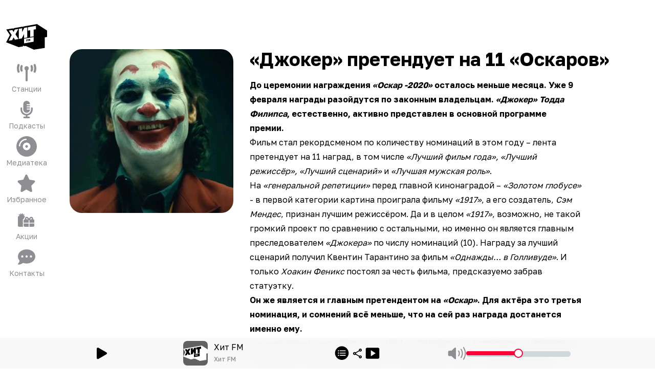

--- FILE ---
content_type: text/html; charset=utf-8
request_url: https://hitfm.ru/news/dzhoker-pretenduet-na-11-oskarov
body_size: 109577
content:
<!DOCTYPE html><html id="root-element" lang="ru" data-theme="system" data-sentry-component="RootLayout" data-sentry-source-file="layout.tsx"><head><meta charSet="utf-8"/><meta name="viewport" content="width=device-width, initial-scale=1"/><link rel="stylesheet" href="/_next/static/css/68d295fc30987e32.css" data-precedence="next"/><link rel="stylesheet" href="/_next/static/css/ef7c6626fb1cf5bb.css" data-precedence="next"/><link rel="stylesheet" href="/_next/static/css/e88b555bff95ba1c.css" data-precedence="next"/><link rel="preload" as="script" fetchPriority="low" href="/_next/static/chunks/webpack-d6576782ef124146.js"/><script src="/_next/static/chunks/4bd1b696-4c046ca8a5f0df92.js" async=""></script><script src="/_next/static/chunks/5178-f9475113ad5d50ef.js" async=""></script><script src="/_next/static/chunks/main-app-f9b787ce21aa2f88.js" async=""></script><script src="/_next/static/chunks/cebd11e7-805ce5ee8e27a24b.js" async=""></script><script src="/_next/static/chunks/9cb54ea0-4936d82fb8744888.js" async=""></script><script src="/_next/static/chunks/6627-968708c2d2fea61a.js" async=""></script><script src="/_next/static/chunks/9642-7eebd1f0ad2b817b.js" async=""></script><script src="/_next/static/chunks/6781-f4fd00762afe42d3.js" async=""></script><script src="/_next/static/chunks/4134-734d3d6f38f6564d.js" async=""></script><script src="/_next/static/chunks/1226-105aa69e9f718e47.js" async=""></script><script src="/_next/static/chunks/9094-4f33a4991d6c09e1.js" async=""></script><script src="/_next/static/chunks/1662-ab5e91960de088bf.js" async=""></script><script src="/_next/static/chunks/8715-7bfbac8bbe1d5e48.js" async=""></script><script src="/_next/static/chunks/1716-04767ea0026d8c8a.js" async=""></script><script src="/_next/static/chunks/5690-42784011c6283c5e.js" async=""></script><script src="/_next/static/chunks/5588-6144165b3d730651.js" async=""></script><script src="/_next/static/chunks/4183-8adb2b1d18b13523.js" async=""></script><script src="/_next/static/chunks/1878-0f80da1626de8a94.js" async=""></script><script src="/_next/static/chunks/5678-05ea8f9bedc61150.js" async=""></script><script src="/_next/static/chunks/5962-9873a534f107fc28.js" async=""></script><script src="/_next/static/chunks/app/layout-4fe0e5d2a5daef09.js" async=""></script><script src="/_next/static/chunks/app/global-error-256e98366abe970b.js" async=""></script><script src="/_next/static/chunks/5438-4a6c52a32ea14d45.js" async=""></script><script src="/_next/static/chunks/4243-74771271f78abddf.js" async=""></script><script src="/_next/static/chunks/4937-8ef4a7ece4cd8547.js" async=""></script><script src="/_next/static/chunks/app/(root)/layout-685a8b8c78c6c9be.js" async=""></script><script src="/_next/static/chunks/8950-ec039cc4aa3b666b.js" async=""></script><script src="/_next/static/chunks/4976-d888ab5fd84f2876.js" async=""></script><script src="/_next/static/chunks/2998-b5ec02f2348c2f21.js" async=""></script><script src="/_next/static/chunks/784-a51fe778c601734c.js" async=""></script><script src="/_next/static/chunks/app/(root)/page-310912ee6737441a.js" async=""></script><script async="" src="https://yandex.ru/ads/system/header-bidding.js"></script><script async="" src="https://yandex.ru/ads/system/context.js"></script><script src="/_next/static/chunks/621-21a019502e78c7a1.js" async=""></script><script src="/_next/static/chunks/app/(root)/news/%5Bslug%5D/page-04522630caca0e2f.js" async=""></script><link rel="preload" href="https://x.instreamatic.com/mark/idsync.js?site_id=374" as="script"/><link rel="preload" href="https://vk.ru/js/api/videoplayer.js?v=2" as="script"/><link rel="preload" href="https://yandex.ru/ads/system/adsdk.js" as="script"/><meta name="theme-color" content="#000000" data-sentry-element="meta" data-sentry-source-file="layout.tsx"/><meta name="next-size-adjust" content=""/><title>«Джокер» претендует на 11 «Оскаров»</title><meta name="description" content=" До церемонии награждения «Оскар -2020» осталось меньше месяца. Уже 9 февраля награды разойдутся по законным владельцам. «Джокер» Тодда Филипса, естественно, активно представлен в основной программе премии.
Фильм стал рекордсменом по количеству но..."/><link rel="icon" href="/favicon.ico?4f7d9eab3ad46566" type="image/x-icon" sizes="20x20"/><link rel="icon" href="/icon.png?b1d3d31b1e6c8f8f" type="image/png" sizes="256x256"/><link rel="apple-touch-icon" href="/apple-icon.png?b1d3d31b1e6c8f8f" type="image/png" sizes="256x256"/><script>(function(m,e,t,r,i,k,a){m[i]=m[i]||function(){(m[i].a=m[i].a||[]).push(arguments)}; m[i].l=1*new Date(); for (var j = 0; j < document.scripts.length; j++) {if (document.scripts[j].src === r) { return; }} k=e.createElement(t),a=e.getElementsByTagName(t)[0],k.async=1,k.src=r,a.parentNode.insertBefore(k,a)}) (window, document, "script", "https://mc.yandex.ru/metrika/tag.js", "ym"); ym(93987028, "init", {clickmap:true,trackLinks:true,accurateTrackBounce:true,webvisor:true});</script><noscript><div><img src="https://mc.yandex.ru/watch/93987028" style="position:absolute;left:-9999px" alt=""/></div></noscript><script>var adfoxBiddersMap = {
  "adfox_adsmart": "3378202",
  "adfox_NAMENAME": "3361397",
  "adfox_roden-media": "3378189"
};

window.YaHeaderBiddingSettings = {
   biddersMap: adfoxBiddersMap,
};</script><script>window.Ya || (window.Ya = {});
window.yaContextCb = window.yaContextCb || [];
window.Ya.adfoxCode || (window.Ya.adfoxCode = {});
window.Ya.adfoxCode.hbCallbacks || (window.Ya.adfoxCode.hbCallbacks = []);</script><script id="theme-selector" data-sentry-component="ThemeScript" data-sentry-source-file="ThemeScript.tsx">if(typeof window !== 'undefined') {
window.getCookie = function(name) {
    const match = document.cookie.match(new RegExp('(^| )' + name + '=([^;]+)'));
    if (match) return match[2];
};
if(window.getCookie('color-scheme')) {
    document.getElementById('root-element').setAttribute('data-theme', window.getCookie('color-scheme'))
}}</script><meta name="sentry-trace" content="205e232d8c93a79860e5806173287b3e-693b8449d7e3ed57-0"/><meta name="baggage" content="sentry-environment=prod,sentry-release=trunk_605,sentry-public_key=9e4abebfec803500a8bf7379fb62dece,sentry-trace_id=205e232d8c93a79860e5806173287b3e,sentry-sampled=false,sentry-sample_rand=0.24828579102605608,sentry-sample_rate=0"/><script src="/_next/static/chunks/polyfills-42372ed130431b0a.js" noModule=""></script></head><body class="bg-bg text-primary __className_efdbc8"><div hidden=""><!--$--><!--/$--></div><style>
:root {
  --bprogress-color: #FF2D55;
  --bprogress-height: 4px;
  --bprogress-spinner-size: 18px;
  --bprogress-spinner-animation-duration: 400ms;
  --bprogress-spinner-border-size: 2px;
  --bprogress-box-shadow: 0 0 10px #FF2D55, 0 0 5px #FF2D55;
  --bprogress-z-index: 99999;
  --bprogress-spinner-top: 15px;
  --bprogress-spinner-bottom: auto;
  --bprogress-spinner-right: 15px;
  --bprogress-spinner-left: auto;
}

.bprogress {
  width: 0;
  height: 0;
  pointer-events: none;
  z-index: var(--bprogress-z-index);
}

.bprogress .bar {
  background: var(--bprogress-color);
  position: fixed;
  z-index: var(--bprogress-z-index);
  top: 0;
  left: 0;
  width: 100%;
  height: var(--bprogress-height);
}

/* Fancy blur effect */
.bprogress .peg {
  display: block;
  position: absolute;
  right: 0;
  width: 100px;
  height: 100%;
  box-shadow: var(--bprogress-box-shadow);
  opacity: 1.0;
  transform: rotate(3deg) translate(0px, -4px);
}

/* Remove these to get rid of the spinner */
.bprogress .spinner {
  display: block;
  position: fixed;
  z-index: var(--bprogress-z-index);
  top: var(--bprogress-spinner-top);
  bottom: var(--bprogress-spinner-bottom);
  right: var(--bprogress-spinner-right);
  left: var(--bprogress-spinner-left);
}

.bprogress .spinner-icon {
  width: var(--bprogress-spinner-size);
  height: var(--bprogress-spinner-size);
  box-sizing: border-box;
  border: solid var(--bprogress-spinner-border-size) transparent;
  border-top-color: var(--bprogress-color);
  border-left-color: var(--bprogress-color);
  border-radius: 50%;
  -webkit-animation: bprogress-spinner var(--bprogress-spinner-animation-duration) linear infinite;
  animation: bprogress-spinner var(--bprogress-spinner-animation-duration) linear infinite;
}

.bprogress-custom-parent {
  overflow: hidden;
  position: relative;
}

.bprogress-custom-parent .bprogress .spinner,
.bprogress-custom-parent .bprogress .bar {
  position: absolute;
}

.bprogress .indeterminate {
  position: fixed;
  top: 0;
  left: 0;
  width: 100%;
  height: var(--bprogress-height);
  overflow: hidden;
}

.bprogress .indeterminate .inc,
.bprogress .indeterminate .dec {
  position: absolute;
  top: 0;
  height: 100%;
  background-color: var(--bprogress-color);
}

.bprogress .indeterminate .inc {
  animation: bprogress-indeterminate-increase 2s infinite;
}

.bprogress .indeterminate .dec {
  animation: bprogress-indeterminate-decrease 2s 0.5s infinite;
}

@-webkit-keyframes bprogress-spinner {
  0%   { -webkit-transform: rotate(0deg); transform: rotate(0deg); }
  100% { -webkit-transform: rotate(360deg); transform: rotate(360deg); }
}

@keyframes bprogress-spinner {
  0%   { transform: rotate(0deg); }
  100% { transform: rotate(360deg); }
}

@keyframes bprogress-indeterminate-increase {
  from { left: -5%; width: 5%; }
  to { left: 130%; width: 100%; }
}

@keyframes bprogress-indeterminate-decrease {
  from { left: -80%; width: 80%; }
  to { left: 110%; width: 10%; }
}
</style><!--$--><!--/$--><div class="hidden w-full md:block"><div class="relative flex w-full justify-center" id="adfox_172708756185626728_0"></div></div><div class="relative"><div class="faded-background-top md:faded-background-left absolute left-0 top-0 z-[1] aspect-square w-full overflow-hidden md:aspect-video" data-sentry-component="BackgroundDisplay" data-sentry-source-file="BackgroundDisplay.tsx"><div class="faded-background-bottom size-full"></div></div><div class="relative z-[2]"><div class="relative w-full md:grid md:grid-cols-[104px_minmax(0,_1fr)]"><div class="fixed bottom-0 left-0 z-30 flex h-14 w-full items-end justify-between bg-player-bg px-6 text-center text-xxs text-primary backdrop-blur-md md:sticky md:bottom-auto md:top-0 md:z-20 md:flex md:h-min md:min-h-screen md:shrink-0 md:flex-col md:items-stretch md:justify-start md:gap-6 md:bg-transparent md:px-1 md:pb-16 md:pt-8 md:text-center md:text-lg md:backdrop-blur-none" data-sentry-component="Sidebar" data-sentry-source-file="Sidebar.tsx"><div class="hidden md:mx-auto md:block md:w-20"><div class="flex cursor-pointer items-center" data-sentry-component="RadioSelector" data-sentry-source-file="RadioSelector.tsx"><svg xmlns="http://www.w3.org/2000/svg" viewBox="0 0 90 90" class="logo-dynamic size-full" data-logo="" width="48" height="48" alt="Logos" data-sentry-element="RadioLogo" data-sentry-source-file="RadioSelector.tsx"><g clip-path="url(#logo-dynamic_svg__clip0_2517_8043)"><path d="m9.75 41.25-6-11.625 63.375-10.5 4.5 37.5L40.5 61.5 3 55.5z"></path><path fill="none" d="m67.86 16.917-30.223 5.329-.592 1.144-1.362-.8-19.036 3.357-.66 1.367-.586-.34-1.068-.62L.308 28.828 8.242 41.08.008 56.923l27.518 10.685 9.205-1.565.926-1.744 2.285 1.168 3.088-.545L61.02 73.1l23.936-3.736V46.136l5.045-.889V31.111zm-48.564 34.23-2.986-4.892-2.962 5.94-7.783 1.373 6.585-12.674-6.228-9.621 7.784-1.373 2.604 4.537 2.632-5.46 7.784-1.372-6.253 11.83 6.609 10.34zm15.12-2.666-6.486 1.144V27.393l7.115-1.255v8.493l4.828-9.343 6.488-1.144v22.232l-7.115 1.254v-8.492zM60.4 55.645l-21.154 3.65v-10.25L60.4 45.393zm5.044-27.397-5.045.89v14.761l-7.648 1.348v-14.76l-5.046.889v-7.47l5.046-.89 7.648-1.348 5.045-.89z"></path><path fill="none" d="m49.829 51.88.98 1.672.023-.004.986-2.032v2.726l1.063-.188V49.31l-1.129.199-.92 2-.92-1.676-1.13.2v4.745l1.047-.184zM45.784 53.61l1.825-.322v-1.091l-1.825.32v-.805l2.018-.355v-1.154l-3.087.545v4.745l1.069-.189z"></path></g></svg></div></div><a class="group block hover:animate-jump block md:hidden  " data-sentry-element="Link" data-sentry-component="SidebarButton" data-sentry-source-file="SidebarButton.tsx" href="/"><svg xmlns="http://www.w3.org/2000/svg" viewBox="0 0 60 60" class="mx-auto box-content size-10 group-hover:fill-amber-500 md:my-1.5 md:mb-0.5 md:mt-2.5 md:size-10 size-[54px] fill-system-gray" alt="Хит FM" data-sentry-element="Icon" data-sentry-source-file="SidebarButton.tsx"><g clip-path="url(#logo_svg__a)"><path d="m45.241 11.277-20.15 3.553-.393.762-.909-.532-12.69 2.237-.44.912-.39-.227-.713-.413-9.35 1.649 5.29 8.168-5.49 10.562 18.346 7.123 6.136-1.043.618-1.163 1.522.779 2.06-.363 11.993 5.45 15.957-2.49V30.757l3.364-.593V20.74zm-32.376 22.82-1.99-3.26-1.976 3.96-5.188.914 4.39-8.45-4.153-6.413 5.19-.915 1.736 3.024 1.755-3.64 5.19-.914-4.17 7.886 4.406 6.893zm10.08-1.777-4.324.763V18.26l4.743-.836v5.662l3.219-6.23 4.325-.762v14.822l-4.743.836V26.09zm17.322 4.776L26.164 39.53v-6.834l14.103-2.434zm3.362-18.265-3.363.593v9.841l-5.099.9v-9.841l-3.364.592v-4.98l3.364-.592 5.099-.9 3.364-.592z"></path><path d="m33.222 34.587.653 1.114.015-.003.658-1.354v1.817l.708-.125.001-3.164-.753.133-.613 1.333-.614-1.117-.754.133v3.164l.699-.123zM30.521 35.74l1.217-.214v-.728l-1.217.214v-.537l1.346-.237v-.77l-2.058.364v3.164l.712-.127z"></path></g><defs><clipPath id="logo_svg__a"><path d="M0 0h60v60H0z"></path></clipPath></defs></svg><span class="hidden text-sm text-system-gray group-hover:text-amber-500 md:block">Хит FM</span></a><a class="group block hover:animate-jump   " data-sentry-element="Link" data-sentry-component="SidebarButton" data-sentry-source-file="SidebarButton.tsx" href="/online"><svg xmlns="http://www.w3.org/2000/svg" viewBox="0 0 40 40" class="mx-auto box-content size-10 group-hover:fill-amber-500 md:my-1.5 md:mb-0.5 md:mt-2.5 md:size-10 my-1 mb-1.5 fill-system-gray" alt="Станции" data-sentry-element="Icon" data-sentry-source-file="SidebarButton.tsx"><g clip-path="url(#stations_svg__clip0_3245_3655)"><path d="M6.298 5.922A14.9 14.9 0 0 0 5.222 11.5c0 1.979.383 3.858 1.076 5.578a2.135 2.135 0 0 1-1.168 2.77c-1.082.444-2.31-.087-2.751-1.176A19.2 19.2 0 0 1 1 11.5c0-2.53.488-4.954 1.379-7.172a2.11 2.11 0 0 1 2.75-1.175 2.133 2.133 0 0 1 1.169 2.769M37.62 4.328A19.2 19.2 0 0 1 39 11.5c0 2.53-.488 4.954-1.379 7.172a2.11 2.11 0 0 1-2.75 1.175 2.133 2.133 0 0 1-1.169-2.769c.693-1.72 1.076-3.6 1.076-5.578 0-1.98-.383-3.858-1.076-5.578a2.135 2.135 0 0 1 1.168-2.77c1.082-.444 2.31.087 2.751 1.176M24.222 11.5a4.25 4.25 0 0 1-2.11 3.679v19.696A2.116 2.116 0 0 1 20 37a2.116 2.116 0 0 1-2.111-2.125V15.179a4.26 4.26 0 0 1-2.111-3.68c0-2.343 1.893-4.25 4.222-4.25s4.222 1.907 4.222 4.25M12.255 8.1a8.5 8.5 0 0 0-.7 3.4c0 1.215.251 2.364.7 3.4a2.124 2.124 0 0 1-1.089 2.795A2.105 2.105 0 0 1 8.39 16.6a12.8 12.8 0 0 1-1.056-5.1c0-1.806.376-3.533 1.056-5.1a2.1 2.1 0 0 1 2.777-1.096A2.126 2.126 0 0 1 12.255 8.1M31.61 6.4a12.8 12.8 0 0 1 1.056 5.1c0 1.806-.376 3.533-1.056 5.1a2.1 2.1 0 0 1-2.777 1.095 2.126 2.126 0 0 1-1.089-2.795 8.5 8.5 0 0 0 .7-3.4 8.5 8.5 0 0 0-.7-3.4 2.124 2.124 0 0 1 1.089-2.796A2.105 2.105 0 0 1 31.61 6.4"></path></g></svg><span class="hidden text-sm text-system-gray group-hover:text-amber-500 md:block">Станции</span></a><a class="group block hover:animate-jump  hidden md:block " data-sentry-element="Link" data-sentry-component="SidebarButton" data-sentry-source-file="SidebarButton.tsx" href="/podcasts"><svg xmlns="http://www.w3.org/2000/svg" viewBox="0 0 40 40" class="mx-auto box-content size-10 group-hover:fill-amber-500 md:my-1.5 md:mb-0.5 md:mt-2.5 md:size-10 my-1 mb-1.5 fill-system-gray" alt="Подкасты" data-sentry-element="Icon" data-sentry-source-file="SidebarButton.tsx"><path d="M13.5 9.375V20c0 3.52 2.912 6.375 6.5 6.375 3.59 0 6.5-2.855 6.5-6.375h-5.416a1.076 1.076 0 0 1-1.083-1.062c0-.585.487-1.063 1.083-1.063h5.417V15.75h-5.417a1.076 1.076 0 0 1-1.083-1.062c0-.585.487-1.063 1.083-1.063h5.417V11.5h-5.417a1.076 1.076 0 0 1-1.083-1.062c0-.585.487-1.063 1.083-1.063h5.417C26.5 5.855 23.589 3 20 3s-6.5 2.855-6.5 6.375m15.167 9.563V20c0 4.695-3.88 8.5-8.666 8.5s-8.667-3.805-8.667-8.5v-2.656c0-.884-.724-1.594-1.625-1.594-.9 0-1.625.71-1.625 1.594V20c0 5.917 4.482 10.804 10.292 11.581v2.232h-3.25c-.9 0-1.625.71-1.625 1.593S14.225 37 15.126 37h9.75c.9 0 1.625-.71 1.625-1.594 0-.883-.725-1.593-1.625-1.593h-3.25V31.58c5.809-.777 10.291-5.664 10.291-11.581v-2.656c0-.884-.724-1.594-1.625-1.594-.9 0-1.625.71-1.625 1.594z"></path></svg><span class="hidden text-sm text-system-gray group-hover:text-amber-500 md:block">Подкасты</span></a><a class="group block hover:animate-jump  hidden md:block " data-sentry-element="Link" data-sentry-component="SidebarButton" data-sentry-source-file="SidebarButton.tsx" href="/mediateka"><svg xmlns="http://www.w3.org/2000/svg" viewBox="0 0 512 512" class="mx-auto box-content size-10 group-hover:fill-amber-500 md:my-1.5 md:mb-0.5 md:mt-2.5 md:size-10 my-1 mb-1.5 fill-system-gray" alt="Медиатека" data-sentry-element="Icon" data-sentry-source-file="SidebarButton.tsx"><path d="M0 256a256 256 0 1 1 512 0 256 256 0 1 1-512 0m256 32a32 32 0 1 1 0-64 32 32 0 1 1 0 64m-96-32a96 96 0 1 0 192 0 96 96 0 1 0-192 0m-64-16c0-35 17.5-71.1 45.2-98.8S205 96 240 96c8.8 0 16-7.2 16-16s-7.2-16-16-16c-45.4 0-89.2 22.3-121.5 54.5S64 194.6 64 240c0 8.8 7.2 16 16 16s16-7.2 16-16"></path></svg><span class="hidden text-sm text-system-gray group-hover:text-amber-500 md:block">Медиатека</span></a><a class="group block hover:animate-jump   " data-sentry-element="Link" data-sentry-component="SidebarButton" data-sentry-source-file="SidebarButton.tsx" href="/favorites"><svg xmlns="http://www.w3.org/2000/svg" viewBox="0 0 40 40" class="mx-auto box-content size-10 group-hover:fill-amber-500 md:my-1.5 md:mb-0.5 md:mt-2.5 md:size-10 my-1 mb-1.5 fill-system-gray" alt="Избранное" data-sentry-element="Icon" data-sentry-source-file="SidebarButton.tsx"><g clip-path="url(#favorites_svg__clip0_3245_3664)"><path d="M21.356 4.195A2.05 2.05 0 0 0 19.506 3c-.79 0-1.503.465-1.85 1.195l-4.13 8.786-9.224 1.408c-.771.12-1.414.677-1.651 1.44a2.19 2.19 0 0 0 .507 2.172l6.694 6.847-1.58 9.675a2.17 2.17 0 0 0 .828 2.079 2.01 2.01 0 0 0 2.171.152l8.242-4.548 8.241 4.548a2 2 0 0 0 2.171-.152 2.17 2.17 0 0 0 .83-2.079l-1.588-9.675L35.861 18a2.17 2.17 0 0 0 .507-2.171 2.08 2.08 0 0 0-1.65-1.441l-9.231-1.408z"></path></g></svg><span class="hidden text-sm text-system-gray group-hover:text-amber-500 md:block">Избранное</span></a><a class="group block hover:animate-jump   " data-sentry-element="Link" data-sentry-component="SidebarButton" data-sentry-source-file="SidebarButton.tsx" href="/news/tag/akcii"><svg xmlns="http://www.w3.org/2000/svg" viewBox="0 0 40 40" class="mx-auto box-content size-10 group-hover:fill-amber-500 md:my-1.5 md:mb-0.5 md:mt-2.5 md:size-10 my-1 mb-1.5 fill-system-gray" alt="Акции" data-sentry-element="Icon" data-sentry-source-file="SidebarButton.tsx"><path d="M13.067 8.627a1.22 1.22 0 0 0-.733-1.554 1.2 1.2 0 0 0-1.535.742l-.537 1.533-.497-1.513a1.2 1.2 0 0 0-1.526-.772 1.223 1.223 0 0 0-.763 1.544l.417 1.27L6.518 8.86a1.195 1.195 0 0 0-1.681.269 1.227 1.227 0 0 0 .266 1.7l1.42 1.047H5.409C4.079 11.877 3 12.968 3 14.314v16.249C3 31.908 4.079 33 5.409 33h7.658a3.3 3.3 0 0 1-.432-1.625V20.001a3.24 3.24 0 0 1 2.42-3.148 5.3 5.3 0 0 1 2.012-3.864 2.4 2.4 0 0 0-2.023-1.112H13.93l1.42-1.046a1.227 1.227 0 0 0 .266-1.701 1.195 1.195 0 0 0-1.68-.27l-1.276.94zm8.175 7.794 1.485 1.955h-2.464a1.21 1.21 0 0 1-1.204-1.219 1.22 1.22 0 0 1 1.214-1.218c.382 0 .738.178.969.482m-4.592.736c0 .427.07.838.206 1.22h-.206c-1.33 0-2.409 1.09-2.409 2.437v4.062h9.636V20h1.605v4.875h9.636v-4.062c0-1.346-1.08-2.438-2.41-2.438h-.205c.136-.38.206-.792.206-1.219 0-2.025-1.631-3.655-3.623-3.655a3.62 3.62 0 0 0-2.876 1.431l-1.53 2.011-1.531-2.01a3.62 3.62 0 0 0-2.876-1.432c-1.992 0-3.623 1.63-3.623 3.655m-2.409 13.406c0 1.345 1.08 2.437 2.409 2.437h7.227v-6.5H14.24zM25.482 33h7.227c1.33 0 2.409-1.092 2.409-2.437V26.5h-9.636zM30.3 17.157c0 .676-.537 1.22-1.204 1.22h-2.464l1.485-1.956c.23-.3.587-.482.969-.482a1.22 1.22 0 0 1 1.214 1.218"></path></svg><span class="hidden text-sm text-system-gray group-hover:text-amber-500 md:block">Акции</span></a><a class="group block hover:animate-jump   " data-sentry-element="Link" data-sentry-component="SidebarButton" data-sentry-source-file="SidebarButton.tsx" href="/support"><svg xmlns="http://www.w3.org/2000/svg" viewBox="0 0 40 40" class="mx-auto box-content size-10 group-hover:fill-amber-500 md:my-1.5 md:mb-0.5 md:mt-2.5 md:size-10 my-1 mb-1.5 fill-system-gray" alt="Контакты" data-sentry-element="Icon" data-sentry-source-file="SidebarButton.tsx"><g clip-path="url(#contact_svg__clip0_3245_3806)"><g clip-path="url(#contact_svg__clip1_3245_3806)"><path d="M20 32.75c9.39 0 17-6.182 17-13.812S29.39 5.124 20 5.124 3 11.307 3 18.938c0 2.994 1.175 5.764 3.167 8.028-.126 1.627-.757 3.075-1.421 4.177a12 12 0 0 1-1.335 1.813c-.04.04-.066.073-.086.093l-.02.02a1.05 1.05 0 0 0-.226 1.155c.166.399.551.658.983.658 1.906 0 3.825-.591 5.419-1.282 1.52-.664 2.815-1.454 3.606-2.032A20.3 20.3 0 0 0 20 32.757zm-8.5-15.937a2.125 2.125 0 1 1 0 4.25 2.125 2.125 0 0 1 0-4.25m8.5 0a2.125 2.125 0 1 1 0 4.25 2.125 2.125 0 0 1 0-4.25m6.375 2.125a2.125 2.125 0 1 1 4.25 0 2.125 2.125 0 0 1-4.25 0"></path></g></g></svg><span class="hidden text-sm text-system-gray group-hover:text-amber-500 md:block">Контакты</span></a></div><div class="relative w-full"><main><div class="flex justify-between px-4 pb-2 pt-1 md:pt-4" data-sentry-component="Header" data-sentry-source-file="Header.tsx"><div class="md:invisible"><div class="flex cursor-pointer items-center" data-sentry-component="RadioSelector" data-sentry-source-file="RadioSelector.tsx"><svg xmlns="http://www.w3.org/2000/svg" viewBox="0 0 90 90" class="logo-dynamic size-full" data-logo="" width="48" height="48" alt="Logos" data-sentry-element="RadioLogo" data-sentry-source-file="RadioSelector.tsx"><g clip-path="url(#logo-dynamic_svg__clip0_2517_8043)"><path d="m9.75 41.25-6-11.625 63.375-10.5 4.5 37.5L40.5 61.5 3 55.5z"></path><path fill="none" d="m67.86 16.917-30.223 5.329-.592 1.144-1.362-.8-19.036 3.357-.66 1.367-.586-.34-1.068-.62L.308 28.828 8.242 41.08.008 56.923l27.518 10.685 9.205-1.565.926-1.744 2.285 1.168 3.088-.545L61.02 73.1l23.936-3.736V46.136l5.045-.889V31.111zm-48.564 34.23-2.986-4.892-2.962 5.94-7.783 1.373 6.585-12.674-6.228-9.621 7.784-1.373 2.604 4.537 2.632-5.46 7.784-1.372-6.253 11.83 6.609 10.34zm15.12-2.666-6.486 1.144V27.393l7.115-1.255v8.493l4.828-9.343 6.488-1.144v22.232l-7.115 1.254v-8.492zM60.4 55.645l-21.154 3.65v-10.25L60.4 45.393zm5.044-27.397-5.045.89v14.761l-7.648 1.348v-14.76l-5.046.889v-7.47l5.046-.89 7.648-1.348 5.045-.89z"></path><path fill="none" d="m49.829 51.88.98 1.672.023-.004.986-2.032v2.726l1.063-.188V49.31l-1.129.199-.92 2-.92-1.676-1.13.2v4.745l1.047-.184zM45.784 53.61l1.825-.322v-1.091l-1.825.32v-.805l2.018-.355v-1.154l-3.087.545v4.745l1.069-.189z"></path></g></svg></div></div><div class="flex items-center"><div class="flex w-32 justify-end gap-4"></div></div></div><div class="flex flex-col gap-4 px-4 pb-20 md:px-8"><div class="mx-auto w-full pb-20 pt-6"><div class="w-full lg:flex"><div class=" mb-12 w-full shrink-0 grow-0 lg:mb-0 lg:w-80"><img alt="Новости" data-sentry-element="Image" data-sentry-source-file="ShowNews.tsx" loading="lazy" width="640" height="640" decoding="async" data-nimg="1" class="w-full rounded-3xl" style="color:transparent" src="/b/d/XS_d975tAlQVYdlLMjesWp5sKuUPXQsKdoKmPd7GV5nvNwe0Y21o10ROCTMBoxQZhTpBpL_7WaXQC8Omvy2GX15bEG0PwNABBUM=5yClv78wHi3RG79922pE5g.webp"/></div><div class="w-full shrink grow py-4 md:px-8 md:py-0"><h2 class="pb-4 text-4xl font-bold">«Джокер» претендует на 11 «Оскаров»</h2><div class="prose prose-default "><p><strong>До церемонии награждения <em>«Оскар -2020»</em> осталось меньше месяца. Уже 9 февраля награды разойдутся по законным владельцам. <em>«Джокер» Тодда Филипса</em>, естественно, активно представлен в основной программе премии.</strong></p>
<p>Фильм стал рекордсменом по количеству номинаций в этом году – лента претендует на 11 наград, в том числе <em>«Лучший фильм года», «Лучший режиссёр», «Лучший сценарий»</em> и <em>«Лучшая мужская роль»</em>.</p>
<p>На <em>«генеральной репетиции»</em> перед главной кинонаградой – <em>«Золотом глобусе»</em> - в первой категории картина проиграла фильму <em>«1917»</em>, а его создатель, <em>Сэм Мендес</em>, признан лучшим режиссёром. Да и в целом <em>«1917»</em>, возможно, не такой громкий проект по сравнению с остальными, но именно он является главным преследователем <em>«Джокера»</em> по числу номинаций (10). Награду за лучший сценарий получил Квентин Тарантино за фильм <em>«Однажды… в Голливуде»</em>. И только <em>Хоакин Феникс</em> постоял за честь фильма, предсказуемо забрав статуэтку.</p>
<p><strong>Он же является и главным претендентом на <em>«Оскар»</em>. Для актёра это третья номинация, и сомнений всё меньше, что на сей раз награда достанется именно ему.</strong></p>
<p><em>Лучший фильм года</em>: «Джокер», «1917», «Однажды… в Голливуде», «Ирландец», «Паразиты», «Брачная история», «Ford против Ferrari», «Кролик Джоджо», «Маленькие женщины».</p>
<p><em>Лучший режиссёр</em>: Тодд Филипс («Джокер»), Сэм Мендес («1917»), Квентин Тарантино («Однажды… в Голливуде»), Мартин Скорсезе («Ирландец»), Пон Джун-хо («Паразиты»).</p>
<p><em>Лучшая мужская роль</em>: Хоакин Феникс («Джокер»), Леонардо ДиКаприо («Однажды… в Голливуде»), Адам Драйвер («Брачная история»), Антонио Бандерас («Боль и слава»), Джонатан Прайс («Боль и слава»).</p>
<p><em>Лучшая женская роль</em>: Скарлетт Йохансон («Брачная история»), Шарлиз Терон («Скандал»), Синтия Эриво («Гарриет»), Рене Зеллвеггер («Джуди»), Сирша Ронан («Маленькие женщины»).</p>
<p><em>Лучшая операторская работа</em>: «Джокер», «1917», «Однажды… в Голливуде», «Маяк», «Ирландец».</p>
<p><em>Лучший адаптированный сценарий</em>: Тодд Филлипс и Скотт Сильвер («Джокер»), Стивен Зеллиан и Чарльз Брандт («Ирландец»), Тайка Вайтити («Кролик Джоджо»), Грета Гервиг («Маленькие женщины»), Энтони МакКартен («Два Папы»).</p>
<p><em>Лучший оригинальный сценарий</em>: Сэм Мендес и Кристи Уилсон-Кернс («1917»),  Квентин Тарантино («Однажды в… Голливуде»), Райан Джонсон («Достать ножи»), Ноа Баумбак («Брачная история»), Пон Джун-хо («Паразиты»).</p></div><div class="text-base text-secondary py-4">14 января 17:42 2020</div></div><div class="relative hidden w-[324px] shrink-0 px-[12px] 2xl:block"><div class="sticky top-[30px] w-full h-[500px] shrink-0 grow-0 mb-12"><div class="hidden w-full md:block"><div class="relative flex w-full justify-center" id="adfox_172708896078956728_0"></div></div></div></div></div></div><div class="py-2" data-sentry-component="FooterAdBundle" data-sentry-source-file="FooterAdBundle.tsx"><div class="hidden w-full md:block"><div class="relative flex w-full justify-center" id="adfox_174161833314466728_0"></div></div><div class="-mx-4 flex justify-center md:hidden"><div class="flex w-full justify-center" id="adfox_172708758564026728_0"></div></div></div><!--$--><!--/$--><div class="pb-8 md:pb-0" data-sentry-component="Footer" data-sentry-source-file="Footer.tsx"><div class="light-only"><div class="grid w-full grid-cols-3 gap-2 md:gap-4 lg:grid-cols-6"><a target="_blank" rel="noreferrer" class="group self-center" href="https://rusradio.ru/?utm_source=hitfm&amp;utm_medium=web" data-sentry-component="FooterRadioButton" data-sentry-source-file="FooterRadioButton.tsx"><div class="rounded-md  py-4 group-hover:animate-jump"><svg xmlns="http://www.w3.org/2000/svg" fill="none" viewBox="0 0 142 83" class=" mx-auto w-5/12" alt="Русское радио" data-sentry-element="IconImage" data-sentry-source-file="FooterRadioButton.tsx"><g fill="#3655b0"><path fill-rule="evenodd" d="m97.08 59.224-3.116 4.555V49.193h-4.053V82.72h4.053V70.254l3.116-4.497V82.72h4.058V49.193H97.08z" clip-rule="evenodd"></path><path d="M65.836 66.166h-3.11V55.599c0-1.239.279-2.318 1.642-2.318h1.474zm2.848-16.973h-4.3c-3.326 0-5.442 2.467-5.663 6.602 0 .34-.032.654-.032.952v25.972h4.048V70.254h3.11v12.454h4.059V50.432a1.24 1.24 0 0 0-.356-.875 1.22 1.22 0 0 0-.866-.364M111.803 76.75c-.042.77-.316 2.057-1.674 2.057s-1.642-1.292-1.679-2.057V55.158c.042-.771.316-2.068 1.679-2.068s1.637 1.297 1.679 2.062c0 .346.005 21.034-.005 21.598m-1.674-27.817c-3.326 0-5.448 2.466-5.668 6.602 0 .34-.032.648-.032.951V75.65c0 4.582 2.105 7.32 5.69 7.32 3.326 0 5.442-2.472 5.663-6.602 0-.34.032-.649.032-.952V56.253c0-4.588-2.122-7.32-5.685-7.32M48.988 53.26h3.084v4.252a7.66 7.66 0 0 1-1.579 4.657l-1.5 1.919zm-4.053-2.833v32.287h4.048V70.21l4.684-6.017a11.8 11.8 0 0 0 2.458-7.197v-7.804h-9.964a1.22 1.22 0 0 0-.867.36 1.24 1.24 0 0 0-.359.874M81.68 78.6h-4c.555-4.353.847-8.736.873-13.125v-9.871c0-1.239.273-2.318 1.637-2.318h1.484zm4.047 0V50.431c0-.684-.55-1.239-1.226-1.239h-4.29c-3.332 0-5.448 2.467-5.669 6.602 0 .34-.031.654-.031.952v8.728c0 4.396-.737 11.769-.88 13.124h-1.915v4.115h16.153v-4.115z"></path><path fill-rule="evenodd" d="M106.753 36.326v-5.624l1.658-2.126a4.15 4.15 0 0 1 1.442 3.131v11.514h4.053V31.378a7.8 7.8 0 0 0-2.8-5.991l-.143-.122.48-.622a11.77 11.77 0 0 0 2.452-7.203V9.663h-4.053v8.34a7.63 7.63 0 0 1-1.579 4.657l-1.494 1.919V9.663h-4.053V43.19h4.032v-6.863M141.318 13.756V9.663h-8.285a1.23 1.23 0 0 0-1.22 1.239V41.95c-.002.328.126.643.355.876s.541.363.865.363h8.285V39.1h-5.458v-14.74h5.221v-4.093h-5.221v-6.512zM98.057 41.435c1.022-1.292 1.543-3.04 1.543-5.215V32.5h-4.006v3.821a4.12 4.12 0 0 1-.526 2.313 1.46 1.46 0 0 1-1.274.696 1.43 1.43 0 0 1-1.268-.654 4 4 0 0 1-.48-2.27V16.35c-.067-.786.1-1.575.48-2.264a1.44 1.44 0 0 1 1.278-.649c.516-.008.999.256 1.274.697.398.703.581 1.51.526 2.317v3.817h4.006v-3.721c0-2.169-.526-3.923-1.542-5.215a5.49 5.49 0 0 0-4.256-2.029 5.49 5.49 0 0 0-4.255 2.03c-1.021 1.286-1.537 3.045-1.537 5.214v19.668c0 2.174.526 3.928 1.537 5.214a5.49 5.49 0 0 0 4.255 2.03 5.49 5.49 0 0 0 4.255-2.03" clip-rule="evenodd"></path><path d="M124.47 37.613c-.042.781-.326 2.089-1.706 2.089-1.378 0-1.657-1.313-1.7-2.084V15.585c.043-.782.322-2.095 1.706-2.095s1.658 1.313 1.7 2.09c0 .372.005 21.501 0 22.033m-1.7-28.322c-3.369 0-5.511 2.498-5.732 6.676 0 .346-.032.66-.032.963v19.62c0 4.635 2.148 7.399 5.748 7.399 3.369 0 5.506-2.498 5.732-6.676 0-.335.031-.654.031-.963V16.713c0-4.614-2.147-7.4-5.747-7.4z"></path><path fill-rule="evenodd" d="M79.521 43.46a5.18 5.18 0 0 0 4.253-2.03c1.02-1.292 1.542-3.046 1.542-5.215v-3.721H81.31v3.822a4.12 4.12 0 0 1-.526 2.312 1.47 1.47 0 0 1-1.274.696 1.43 1.43 0 0 1-1.268-.648 4 4 0 0 1-.48-2.27V16.35c-.067-.786.1-1.575.48-2.264.283-.429.77-.675 1.28-.649.515-.008.997.256 1.272.697.398.703.582 1.51.527 2.317v3.817h3.995v-3.721c0-2.169-.526-3.923-1.542-5.215a5.49 5.49 0 0 0-4.256-2.029 5.49 5.49 0 0 0-4.255 2.03c-1.021 1.286-1.537 3.045-1.537 5.214v19.668c0 2.174.526 3.928 1.537 5.214a5.18 5.18 0 0 0 4.258 2.031" clip-rule="evenodd"></path><path d="M49.525 13.735h3.084v4.252a7.63 7.63 0 0 1-1.58 4.657l-1.504 1.935zm-4.053-2.833v32.287h4.053V30.702l4.674-6.038a11.77 11.77 0 0 0 2.463-7.203V9.663h-9.964c-.677 0-1.226.555-1.226 1.239M66.624 38.82c0 .275-.221.499-.495.499h-2.584a.5.5 0 0 1-.37-.135.5.5 0 0 1-.156-.365v-1.94a.492.492 0 0 1 .526-.5h3.079zm-.248-29.157V24.58l-1.494-1.92a7.64 7.64 0 0 1-1.58-4.656v-8.34H59.25v7.777a11.77 11.77 0 0 0 2.463 7.203l4.921 6.304v1.547h-3.831c-1.966 0-3.56 1.608-3.564 3.593v3.508c.003 1.986 1.598 3.594 3.564 3.594h4.068c1.965 0 3.558-1.609 3.558-3.593V9.663z"></path></g><path fill="#ed1c24" d="M24.031 70.17c.606-3.144 2.324-5.724 4.106-8.284 1.193-1.715 2.196-3.52 2.186-5.7-.015-2.404-1.49-3.807-3.886-3.66-.434.023-.862.126-1.294.174-.878.1-1.29.585-1.55 1.43-1.152 3.75-2.593 7.373-5.334 10.318-3.122 3.348-6.775 3.411-9.985.138-2.623-2.674-4.048-6.03-5.189-9.503C.494 47.215-.203 39.1.048 30.883.27 23.58 1.305 16.41 4.064 9.572 5.02 7.205 6.191 4.95 7.937 3.055 9.754 1.088 11.865-.232 14.711.537c1.687.456 2.959 1.558 4.036 2.864 2.558 3.073 3.972 6.703 5.068 10.468 1.524 5.208 2.235 10.557 2.487 15.971a77.3 77.3 0 0 1-1.629 20.278c-.021.11.011.222.087.304 3.068-6.772 3.599-14 3.784-21.633.753.8 1.349 1.402 1.914 2.02 6.309 6.978 7.69 15.012 5.189 23.874-1.05 3.722-3.028 6.947-5.367 10a34 34 0 0 0-2.277 3.537c-.327.56-.466 1.228-.752 2.003h5.588c.874 0 1.75-.022 2.624.018.737.034 1.328.316 1.328 1.184q0 5.456-.016 10.915-.03.177-.105.34H10.406a3.42 3.42 0 0 1 2.557-3.805c.83-.201.965-.581.949-1.31-.04-1.87-.02-3.738-.01-5.609 0-1.373.347-1.725 1.725-1.735 2.59-.016 5.18 0 7.769 0 .2.002.397-.03.635-.05m-7.584-54.135c-1.579.06-2.437.983-2.872 2.105-.86 2.226-1.75 4.485-2.209 6.813-1.34 6.792-1.358 13.649-.427 20.498.431 3.172 1.03 6.325 2.603 9.184.553 1.001 1.211 2.057 2.53 2.027 1.255-.028 2.001-1.016 2.4-2.037.808-2.067 1.648-4.163 2.112-6.324 1.326-6.178 1.312-12.441.807-18.713-.383-4.868-1.51-9.543-3.752-13.902-.987-1.937-2.198-3.754-3.31-5.636l-.222.132z"></path><path fill="#ed1c24" fill-rule="evenodd" d="M30.893 9.786c-2.309 0-4.181 1.858-4.181 4.15s1.872 4.15 4.181 4.15 4.182-1.857 4.182-4.15-1.872-4.15-4.182-4.15m-3.307 4.15c0-1.813 1.48-3.282 3.307-3.282s3.308 1.47 3.308 3.282-1.48 3.283-3.308 3.283c-1.826 0-3.307-1.47-3.307-3.283" clip-rule="evenodd"></path><path fill="#ed1c24" d="M30.993 14.367h-.489v1.311h-.902v-3.716h1.473q.666 0 1.042.294.375.293.375.83 0 .387-.16.642-.156.255-.493.414l.782 1.498v.038h-.967zm-.489-.692h.571q.258 0 .386-.133a.52.52 0 0 0 .131-.375.52.52 0 0 0-.131-.375q-.13-.138-.386-.138h-.57z"></path></svg></div></a><a target="_blank" rel="noreferrer" class="group self-center" href="https://ru.tv/?utm_source=hitfm&amp;utm_medium=web" data-sentry-component="FooterRadioButton" data-sentry-source-file="FooterRadioButton.tsx"><div class="rounded-md  py-4 group-hover:animate-jump"><svg xmlns="http://www.w3.org/2000/svg" fill="none" viewBox="0 0 100 100" class=" mx-auto w-5/12" alt="RU.TV" data-sentry-element="IconImage" data-sentry-source-file="FooterRadioButton.tsx"><clipPath id="RUTV_svg__a"><path d="M0 0h100v100H0z"></path></clipPath><g clip-path="url(#RUTV_svg__a)"><path fill="#ff0090" d="m13.97 58.19-4.953-8.126H6.058v8.126H.072V33.242h9.301c6.272 0 10.05 3.28 10.05 8.411 0 3.385-1.64 5.953-4.562 7.306L20.6 58.19zM6.058 44.468h4.135c2.137 0 2.993-1.46 2.993-2.814s-.856-2.814-2.993-2.814H6.058zM46.706 33.242v13.864c0 7.485-4.633 11.584-11.226 11.584-6.63 0-11.226-4.099-11.226-11.584V33.242h5.986V47.32c0 3.565 1.96 5.775 5.24 5.775s5.237-2.21 5.237-5.775V33.242zM76.047 20.691c-13.23 0-23.953 10.724-23.953 23.954s10.725 23.953 23.954 23.953S100.002 57.874 100 44.645c.001-13.23-10.724-23.955-23.954-23.954m7.824 33.421h-3.323L74.86 41.225h-4.998v12.887h-3.986V41.225h-4.982v-3.724H77.7l4.272 10.155.236.736.237-.736 4.27-10.155H91.2z"></path><g fill="#000"><path d="M4.454 73.828c-.227 0-.43.038-.438.04l-.111.021-1.367 3.093-1.354-3.085-.111-.02a2.6 2.6 0 0 0-.446-.04c-.227 0-.436.038-.444.04l-.175.032v5.374l.163.041c.017.004.175.042.356.042.165 0 .328-.038.346-.042l.165-.039v-3.25l1.06 2.428.099.027a1.35 1.35 0 0 0 .68 0l.098-.027L4.05 76.02v3.256l.163.041c.017.004.175.042.349.042s.33-.038.349-.042l.163-.04v-5.374L4.9 73.87a2.5 2.5 0 0 0-.447-.04M9.582 73.836c-.173 0-.357.04-.364.042l-.11.024-1.096 2.675-1.109-2.675-.11-.024a2 2 0 0 0-.364-.042c-.164 0-.333.038-.352.042l-.249.057 1.628 3.89.082.023-.096.259c-.11.296-.259.417-.515.417-.23 0-.37-.036-.37-.036l-.17-.046-.079.157a.72.72 0 0 0 .004.612l.04.073.078.027c.021.007.21.07.498.07.907 0 1.247-.538 1.48-1.117l1.772-4.326-.244-.06a1.6 1.6 0 0 0-.354-.042M13.785 76.512c.303-.222.46-.557.46-.99v-.269c0-.954-.605-1.437-1.799-1.437-1.252 0-1.835.443-1.835 1.394v.262l.163.041c.017.004.175.042.334.042.176 0 .323-.039.34-.044l.157-.044v-.257c0-.304.062-.537.841-.537.622 0 .74.204.74.58v.268c0 .39-.12.588-.776.588h-.785l-.049.147a1 1 0 0 0-.04.285.9.9 0 0 0 .042.283l.051.142h.78c.805 0 .87.273.87.602v.348c0 .333-.067.61-.892.61-.627 0-1.054-.155-1.232-.235l-.242-.098-.162.126a.8.8 0 0 0-.007.634l.027.06.055.033c.022.013.555.336 1.567.336 1.29 0 1.944-.493 1.944-1.466v-.348c.002-.474-.188-.832-.552-1.056M19.737 73.836c-.183 0-.354.04-.361.042l-.165.039v5.36l.165.039c.007.002.179.042.36.042s.354-.04.362-.042l.165-.04V73.92l-.162-.041c-.018-.004-.177-.043-.364-.043M17.097 75.962c-.33 0-.604.009-.783.017v-2.063l-.167-.038a2 2 0 0 0-.36-.042c-.19 0-.36.04-.368.042l-.165.039v5.37l.194.019c.028.003.694.066 1.648.066 1.25 0 1.886-.494 1.886-1.467v-.47c0-.978-.634-1.473-1.885-1.473m-.784.856h.783c.705 0 .834.208.834.617v.47c0 .337-.063.617-.834.617h-.783zM25.056 73.946l-.295-.068a2 2 0 0 0-.374-.042c-.188 0-.37.04-.379.042l-.087.019-1.408 2.199-.176.05V73.92l-.165-.04a1.7 1.7 0 0 0-.36-.041c-.19 0-.362.04-.37.042l-.165.039v5.36l.165.039c.007.002.18.042.368.042.174 0 .351-.04.36-.042l.166-.038v-2.238l.216-.062 1.434 2.32.092.018c.008.002.204.04.375.04.195 0 .373-.04.38-.042l.292-.066-1.678-2.746zM28.123 73.876a3 3 0 0 0-.46-.04c-.247 0-.456.039-.465.04l-.127.024-1.692 5.363.225.053c.007.002.179.042.353.042.166 0 .349-.04.357-.041l.122-.026.41-1.3h1.63l.41 1.3.123.026c.008.002.19.04.364.04.165 0 .328-.037.346-.041l.225-.053L28.25 73.9zm-1.034 3.259.574-1.828.57 1.828zM33.142 73.836c-.814 0-1.349.064-1.371.067l-.165.02-.535 4.026c-.073.518-.155.575-.446.575h-.143l-.055.133a.8.8 0 0 0-.052.292c0 .165.044.278.052.299l.055.133h.143c1.124 0 1.368-.66 1.464-1.373l.438-3.3h1.13v4.568l.163.04c.007.003.173.043.363.043.182 0 .353-.04.361-.042l.165-.04v-5.351l-.189-.023a13 13 0 0 0-1.378-.067M37.56 75.962c-.33 0-.604.009-.783.017v-2.063l-.167-.038a2 2 0 0 0-.36-.042c-.19 0-.36.04-.368.042l-.165.039v5.37l.194.019c.028.003.694.066 1.648.066 1.25 0 1.886-.494 1.886-1.467v-.47c0-.978-.634-1.473-1.885-1.473m-.783.856h.783c.705 0 .834.208.834.617v.47c0 .337-.063.617-.834.617h-.783zM43.824 73.836c-.188 0-.346.039-.364.043l-.162.04v2.189h-1.87v-2.19l-.166-.04a1.7 1.7 0 0 0-.36-.041c-.19 0-.362.04-.37.042l-.165.039v5.36l.165.039c.007.002.18.042.368.042.174 0 .351-.04.36-.042l.166-.038v-2.315h1.871v2.31l.163.042c.017.004.176.042.363.042.182 0 .353-.04.361-.042l.165-.04v-5.36l-.165-.038c-.006-.001-.178-.042-.36-.042M47.202 75.962c-.33 0-.604.009-.783.017v-2.063l-.167-.038a2 2 0 0 0-.359-.042c-.19 0-.36.04-.369.042l-.165.039v5.37l.194.019c.028.003.694.066 1.648.066 1.251 0 1.886-.494 1.886-1.467v-.47c.001-.978-.634-1.473-1.885-1.473m-.784.856h.783c.705 0 .834.208.834.617v.47c0 .337-.063.617-.834.617h-.783zM49.842 73.836c-.183 0-.354.04-.36.042l-.166.039v5.36l.165.039c.007.002.18.042.361.042s.353-.04.361-.042l.165-.04V73.92l-.162-.041c-.018-.004-.176-.043-.364-.043M54.919 73.836c-.17 0-.317.04-.333.044l-.081.023-2.062 3.34v-3.326l-.165-.04a1.8 1.8 0 0 0-.361-.041c-.19 0-.361.04-.37.042l-.164.04v5.352l.157.044c.016.005.163.044.332.044.154 0 .306-.04.322-.043l.083-.022 2.07-3.344v3.326l.164.04c.017.005.175.043.363.043.182 0 .353-.04.36-.042l.166-.04v-5.352l-.157-.044c-.015-.004-.162-.044-.324-.044"></path><path d="M53.393 73.933c.786 0 1.17-.316 1.17-.967v-.224l-.144-.051a1 1 0 0 0-.281-.05.9.9 0 0 0-.28.05l-.138.054v.227c0 .155 0 .233-.327.233-.321 0-.321-.068-.321-.233v-.231l-.143-.051a1 1 0 0 0-.282-.05.9.9 0 0 0-.28.05l-.138.054v.22c.002.662.37.969 1.164.969M62.042 73.852h-3.744l-.055.133a.8.8 0 0 0-.052.299c0 .168.046.278.055.298l.057.126h1.35v4.57l.164.039c.007.002.178.042.368.042.174 0 .351-.04.358-.042l.167-.038v-4.572h1.331l.055-.132a.8.8 0 0 0 .053-.293.8.8 0 0 0-.053-.3zM66.339 78.489h-2.316v-1.53h2.04l.055-.132a.8.8 0 0 0 .053-.3.8.8 0 0 0-.056-.3l-.058-.125h-2.035v-1.393h2.28l.055-.133a.8.8 0 0 0 .052-.292c0-.165-.044-.278-.052-.3l-.055-.132h-1.67c-.875 0-1.45.05-1.473.052l-.196.017v5.356l.196.017c.024.002.598.052 1.473.052h1.706l.055-.133a.8.8 0 0 0 .052-.292c0-.165-.044-.278-.052-.3zM69.804 73.836c-.814 0-1.349.064-1.372.067l-.165.02-.536 4.026c-.073.518-.154.574-.445.574h-.144l-.055.133a.8.8 0 0 0-.052.292c0 .165.044.278.052.299l.055.133h.144c1.124 0 1.368-.66 1.465-1.373l.438-3.3h1.13v4.568l.163.04c.007.003.172.043.363.043.182 0 .353-.04.361-.042l.165-.04v-5.351l-.189-.023c-.023-.002-.564-.066-1.378-.066M75.758 78.489h-2.316v-1.53h2.04l.055-.132a.8.8 0 0 0 .053-.3.8.8 0 0 0-.056-.3l-.058-.125h-2.034v-1.393h2.28l.055-.133a.8.8 0 0 0 .052-.292c0-.165-.044-.278-.052-.3l-.055-.132h-1.67c-.875 0-1.45.05-1.473.052l-.196.017v5.356l.196.017c.024.002.598.052 1.473.052h1.706l.055-.133a.8.8 0 0 0 .052-.292c0-.165-.044-.278-.052-.3zM80.47 73.946l-.295-.068a2 2 0 0 0-.374-.042c-.187 0-.37.04-.379.042l-.087.019-1.408 2.199-.176.05V73.92l-.165-.04a1.8 1.8 0 0 0-.36-.041c-.19 0-.362.04-.37.042l-.165.04v5.359l.165.039c.007.002.178.042.368.042.174 0 .351-.04.358-.042l.167-.038v-2.238l.216-.062L79.4 79.3l.092.018c.008.002.203.04.374.04.196 0 .373-.04.38-.042l.292-.066-1.678-2.746zM83.538 73.876a3 3 0 0 0-.459-.04c-.249 0-.458.039-.466.04l-.127.024-1.693 5.363.225.053c.007.002.178.042.353.042.166 0 .349-.04.357-.041l.122-.026.41-1.3h1.631l.41 1.3.122.026c.008.002.191.04.364.04.165 0 .328-.037.346-.041l.225-.053-1.693-5.363zm-1.034 3.259.575-1.828.569 1.828zM89.48 73.836c-.189 0-.348.039-.365.043l-.162.04v2.189h-1.87v-2.19l-.165-.04a1.8 1.8 0 0 0-.36-.041c-.19 0-.362.04-.37.042l-.165.04v5.359l.165.039c.007.002.178.042.368.042.174 0 .351-.04.358-.042l.167-.038v-2.315h1.87v2.31l.163.042c.007.002.173.042.363.042.182 0 .353-.04.361-.042l.165-.04v-5.36l-.165-.038c-.005-.001-.176-.042-.359-.042M93.417 73.876a3 3 0 0 0-.46-.04c-.248 0-.457.039-.465.04l-.127.024-1.693 5.363.225.053c.007.002.178.042.353.042.166 0 .349-.04.357-.041l.122-.026.41-1.3h1.63l.41 1.3.123.026c.008.002.19.04.364.04.165 0 .328-.037.346-.041l.225-.053-1.693-5.363zm-1.034 3.259.575-1.828.569 1.828zM99.811 73.903c-.023-.003-.564-.067-1.378-.067s-1.349.064-1.372.067l-.165.02-.536 4.026c-.073.518-.154.574-.445.574h-.144l-.055.133a.8.8 0 0 0-.052.292c0 .165.044.278.052.299l.055.133h.144c1.124 0 1.368-.66 1.465-1.373l.438-3.3h1.13v4.568l.163.04c.007.003.173.043.363.043.182 0 .353-.04.361-.042l.165-.04v-5.351z"></path></g></g></svg></div></a><a target="_blank" rel="noreferrer" class="group self-center" href="https://maximum.ru/?utm_source=hitfm&amp;utm_medium=web" data-sentry-component="FooterRadioButton" data-sentry-source-file="FooterRadioButton.tsx"><div class="rounded-md  py-4 group-hover:animate-jump"><svg xmlns="http://www.w3.org/2000/svg" viewBox="0 0 420.95 296.56" class=" mx-auto w-5/12" alt="Maximum" data-sentry-element="IconImage" data-sentry-source-file="FooterRadioButton.tsx"><g fill="#fd0"><path d="M176.36 103.8 217.4 0l-19.36 103.8zM199.91 194.35h20.52l-39.79 102.21z"></path><path d="m182.39 194.59 15.64-90.77h17.52l-15.62 90.77z"></path></g><path d="m104.04 194.59-4.12-17.88H87.4l-4.12 17.88H66.36l20.06-90.77h14.48l20.06 90.77zm-6.54-33.54-4.05-19.97-3.9 19.97z"></path><path d="m160.07 194.59-10.81-27.63-10.05 27.63h-18.48l19.62-47.88-17.62-42.89h16.67l9.79 23.35 9.68-23.35h17.43l-18.15 42.9 19.87 47.87zM274.44 194.59v-45L264 180.29h-9.75l-9.46-30.34v44.64h-16.85v-90.77h15.66l15.92 44.52 15.11-44.52h16.66v90.77zM404.09 211.58V148.7l-10.44 30.69h-9.75l-9.45-30.33v44.64H357.6v-90.77h15.66l15.91 44.51 15.11-44.51h16.67v108.65zM0 212.48V103.82h15.66l15.92 44.52 15.1-44.52h16.67v90.77H46.5v-45l-10.44 30.7H26.3l-9.45-30.34v62.53zM324.45 196.3c-2.5 0-5.11-.39-7.75-1.15-2.7-.78-5.24-2.22-7.53-4.28-2.18-1.96-3.96-4.65-5.44-8.22-1.27-3.07-1.87-7.13-1.87-12.76v-66.08h16.85v67.96c0 2.9.42 4.69 1.41 6 1.06 1.4 2.24 1.95 4.22 1.95 2.07 0 3.5-.62 4.51-1.95 1.09-1.45 1.62-3.41 1.62-6v-67.96h16.85v66.08c0 5.19-.69 9.48-2.04 12.76-1.44 3.47-3.28 6.23-5.49 8.22-2.28 2.05-4.83 3.49-7.59 4.28-2.63.76-5.24 1.15-7.75 1.15"></path></svg></div></a><a target="_blank" rel="noreferrer" class="group self-center" href="https://montecarlo.ru/?utm_source=hitfm&amp;utm_medium=web" data-sentry-component="FooterRadioButton" data-sentry-source-file="FooterRadioButton.tsx"><div class="rounded-md  py-4 group-hover:animate-jump"><svg xmlns="http://www.w3.org/2000/svg" fill="none" viewBox="0 0 100 100" class=" mx-auto w-5/12" alt="Radio Monte Carlo" data-sentry-element="IconImage" data-sentry-source-file="FooterRadioButton.tsx"><path fill="#000" d="m10.423 69.314-.619-1.998h-1.95l-.5 1.998h-1.19l2.594-9.146h.047l2.761 9.146zM8.817 63.84l-.713 2.506v.034h1.451v-.034l-.714-2.506zM13.35 60.227c2.308.278 4.116 2.217 4.116 4.562 0 2.344-1.785 4.25-4.116 4.526h-1.19v-9.088zm3.046 4.585c0-1.744-1.32-3.175-3.045-3.453v6.906c1.724-.278 3.045-1.71 3.045-3.453M19.34 69.315h-1.19v-9.088h1.19zM25.106 60.203c2.58 0 4.655 2.048 4.655 4.574 0 2.527-2.076 4.575-4.655 4.575s-4.655-2.048-4.655-4.575c0-2.526 2.076-4.574 4.655-4.574m0 1.114c-1.982 0-3.6 1.56-3.6 3.483 0 1.946 1.618 3.494 3.6 3.494s3.6-1.548 3.6-3.494c0-1.923-1.618-3.483-3.6-3.483M47.644 60.219c2.481 0 4.477 2.03 4.477 4.533s-1.996 4.533-4.477 4.533c-2.48 0-4.476-2.03-4.476-4.533s1.995-4.533 4.476-4.533m0 1.105a3.456 3.456 0 1 0 0 6.913 3.457 3.457 0 0 0 3.463-3.463 3.46 3.46 0 0 0-3.463-3.45M52.762 69.278v-9.106h.057l3.085 5.256h.057v-5.141H57v9.15h-.057l-3.051-5.46h-.046v5.302zM60.513 69.288h-1.155V61.22H57.62v-.927h4.622v.927h-1.728zM67.165 60.306v.939h-3.094v3.089h3.094v.939h-3.094v3.089h3.094v.927h-4.26v-8.984h4.26zM74.583 61.336a3.455 3.455 0 1 0 0 6.912c.688 0 1.353-.215 1.894-.576v1.196a4.4 4.4 0 0 1-1.894.428c-2.47 0-4.466-2.03-4.466-4.533s1.996-4.533 4.466-4.533c.676 0 1.32.158 1.894.428v1.24a3.36 3.36 0 0 0-1.894-.563M81.413 69.286l-.592-1.968h-1.866l-.478 1.968H77.34l2.48-9.009h.045l2.64 9.01zm-1.536-5.39-.683 2.466v.033h1.388v-.033l-.682-2.467zM84.344 69.271h-1.168v-8.998h1.157c.768 0 1.398.218 1.89.665.495.436.735 1.123.735 2.053 0 1.134-.584 2.028-1.317 2.452l1.524 3.828h-1.147l-1.376-3.576h-.298zm0-4.734c.906 0 1.514-.458 1.514-1.524 0-1.1-.631-1.605-1.514-1.605zM89.49 68.346h2.176v.94h-3.322V60.28h1.146zM95.524 60.242c2.48 0 4.476 2.03 4.476 4.533s-1.996 4.533-4.476 4.533-4.477-2.03-4.477-4.533 1.996-4.533 4.477-4.533m0 1.105a3.456 3.456 0 1 0 0 6.912 3.456 3.456 0 1 0 0-6.912M5.785 69.297H4.38l-2.735-3.815h-.481v3.815H.008v-9.016h1.404c.825 0 1.712.012 2.452.418.776.443 1.219 1.292 1.219 2.153 0 1.291-.887 2.367-2.23 2.523zm-4.62-4.748h.37C2.72 64.55 4 64.334 4 62.9c0-1.41-1.38-1.614-2.526-1.614h-.308zM35.584 63.323h-.024l-1.057 5.981h-1.165l1.85-9.44 3.112 7.135 3.11-7.135 1.85 9.441h-1.165l-1.056-5.98h-.024L38.3 69.496z"></path><g fill="#cba465"><path d="m59.744 54.093.003-.007q-.003.003-.005.006zM49.915 52.402c-5.283 0-9.589.621-9.589 1.193s4.283 1.035 9.566 1.035 9.566-.464 9.566-1.035c.001-.572-4.259-1.193-9.543-1.193m5.72 1.444c-1.505.1-3.588.154-5.867.154s-4.362-.055-5.866-.154c-.979-.058-1.607-.14-2.004-.226 1.08-.174 3.671-.344 7.934-.344 4.347 0 6.957.176 7.997.354-.35.068-1 .137-2.195.216M49.92 36.557a.626.626 0 1 0 .002-1.252.626.626 0 0 0-.001 1.252M48.725 33.695a1.196 1.196 0 0 0 2.392 0c0-.544-.363-.996-.86-1.143v-.012c0-.456.286-.845.688-.999v-.002a.26.26 0 0 0 .167-.243.26.26 0 0 0-.25-.26v-.002h-.526l-.176-.363-.001.001a.261.261 0 0 0-.474 0h-.001l-.177.362h-.525v.002a.26.26 0 0 0-.082.503v.002c.402.154.687.543.687 1v.011a1.19 1.19 0 0 0-.862 1.142M42.84 41.535c.07.867.375 1.64.823 2.355a.4.4 0 0 0 .046.075l.01.017h.003a.486.486 0 0 0 .774-.591c-.42-.658-.804-1.316-.856-2.133-.166-2.631 1.82-4.777 4.462-4.878a.39.39 0 0 1 .35.337.4.4 0 0 1-.007.12l.001-.001-1.205 6.435s-.024.143-.02.258c.006.419.13.75.401.99a.5.5 0 0 0 .1.08l.004.004.001-.001a.49.49 0 0 0 .527-.821c-.13-.088-.232-.213-.22-.393l.017-.141.981-6.968c.028-.261-.197-.463-.452-.482l.001-.002h-.015l-.024-.002-.002.003a5 5 0 0 0-.397.022c-3.16.269-5.538 2.817-5.303 5.717M49.92 38.31a.626.626 0 1 0 .002-1.25.626.626 0 0 0-.001 1.25M49.92 40.068a.626.626 0 1 0 .002-1.25.626.626 0 0 0-.001 1.25M49.92 41.822a.626.626 0 1 0 .002-1.251.626.626 0 0 0-.001 1.251M49.92 43.588a.626.626 0 1 0 .002-1.251.626.626 0 0 0-.001 1.25M42.107 44.041a.626.626 0 1 0 0-1.252.626.626 0 0 0 0 1.252M36.82 44.654a.626.626 0 1 0-1.247-.118.626.626 0 0 0 1.247.117M36.514 43.208a.626.626 0 1 0-1.144-.508.626.626 0 0 0 1.144.508M36.62 41.692a.626.626 0 1 0-.954-.81.626.626 0 0 0 .954.81M37.16 40.273a.627.627 0 1 0-.693-1.044.627.627 0 0 0 .693 1.044M38.08 39.044a.626.626 0 1 0-.399-1.187.626.626 0 0 0 .399 1.187M39.3 38.032a.627.627 0 1 0-.163-1.243.627.627 0 0 0 .164 1.243M41.02 37.478a.625.625 0 1 0-.162-1.24.625.625 0 0 0 .162 1.24M41.658 42.416a.625.625 0 1 0 .055-1.25.625.625 0 0 0-.055 1.25M41.532 40.716a.626.626 0 1 0 .376-1.194.626.626 0 0 0-.376 1.194M41.863 39.055a.627.627 0 0 0 .64-1.077.627.627 0 0 0-.64 1.077M43.507 37.595a.627.627 0 1 0-.814-.953.627.627 0 0 0 .814.953M44.62 36.545a.626.626 0 1 0-.579-1.11.626.626 0 0 0 .578 1.11M45.946 35.792a.627.627 0 1 0-.308-1.215.627.627 0 0 0 .308 1.215M47.403 35.346a.626.626 0 1 0-.014-1.252.626.626 0 0 0 .014 1.252"></path><path d="m39.222 38.83-.01.008c-1.385 1.062-2.223 2.641-2.079 4.407.03.364.104.711.21 1.044.075.27.16.39.29.596.012.026.103.124.103.124a.486.486 0 0 0 .774-.59 4 4 0 0 1-.13-.193c-.237-.4-.4-.8-.43-1.275-.095-1.505.481-2.854 1.511-3.746a5 5 0 0 1 .707-.477c.146-.07.375-.154.26.147-.115.3-.824 2.032-.625 3.808.026.305.082.611.18.916.1.314.235.602.396.874.122.22.22.31.376.464.017.02.116.087.116.087a.44.44 0 0 0 .56-.677l-.124-.113c-.302-.312-.54-.635-.668-1.059a6.6 6.6 0 0 1-.243-1.107c-.154-1.512.405-3.044.655-3.61.257-.582-.1-.605-.436-.465a6 6 0 0 0-.637.32 8 8 0 0 0-.756.517M58.785 38.457c.251.567.81 2.1.655 3.611-.043.37-.137.754-.243 1.107-.127.424-.365.747-.668 1.06l-.123.112a.44.44 0 0 0 .559.677s.1-.067.116-.087c.156-.155.255-.243.376-.464.161-.27.297-.56.397-.874.098-.305.153-.61.18-.916.198-1.777-.51-3.508-.626-3.808s.114-.217.26-.147c.257.14.49.302.707.477 1.03.892 1.606 2.241 1.511 3.746-.03.475-.193.874-.429 1.275q-.06.092-.13.192a.49.49 0 0 0 .774.591s.09-.097.103-.124c.13-.207.214-.327.29-.596.106-.334.18-.68.21-1.044.142-1.767-.695-3.345-2.079-4.407l-.01-.008-.039-.029a8 8 0 0 0-.719-.489 6 6 0 0 0-.637-.319c-.334-.14-.692-.117-.435.464M51.26 35.796c-.256.02-.48.221-.453.482l.981 6.967.017.141c.012.18-.09.305-.22.393a.487.487 0 0 0 .526.821l.001.001q.002-.001.005-.004a.5.5 0 0 0 .1-.08c.27-.24.394-.57.401-.99.003-.115-.02-.258-.02-.258l-1.206-6.435.001.001c-.006-.036-.011-.083-.006-.12a.39.39 0 0 1 .349-.337c2.642.1 4.628 2.247 4.462 4.878-.052.818-.435 1.475-.856 2.133a.49.49 0 0 0 .774.591h.003l.01-.017a.5.5 0 0 0 .046-.075c.448-.715.752-1.487.823-2.355.235-2.899-2.142-5.447-5.303-5.719a5 5 0 0 0-.397-.022l-.002-.003-.024.002h-.015z"></path><path d="M57.732 44.037a.626.626 0 1 0 0-1.252.626.626 0 0 0 0 1.252M63.583 43.972a.627.627 0 1 0 .118 1.247.627.627 0 0 0-.118-1.248M64.472 42.697a.625.625 0 1 0-1.143.505.625.625 0 0 0 1.143-.505M63.221 41.691a.626.626 0 1 0 .955-.81.626.626 0 0 0-.955.81M62.505 39.405a.627.627 0 1 0 1.045.692.627.627 0 0 0-1.045-.692M61.76 39.044a.626.626 0 1 0 .4-1.187.626.626 0 0 0-.4 1.187M60.539 38.029a.626.626 0 1 0 .162-1.242.626.626 0 0 0-.162 1.242M58.82 37.478a.626.626 0 1 0 .162-1.242.626.626 0 0 0-.162 1.242M57.53 41.817a.627.627 0 1 0 1.252-.054.627.627 0 0 0-1.252.054M57.933 39.52a.627.627 0 1 0 .376 1.197.627.627 0 0 0-.376-1.196M57.12 38.833a.626.626 0 1 0 1.076-.638.626.626 0 0 0-1.077.638M56.333 37.595a.627.627 0 1 0 .813-.955.627.627 0 0 0-.813.955M55.22 36.545a.626.626 0 1 0 .58-1.11.626.626 0 0 0-.58 1.11M53.894 35.792a.627.627 0 1 0 .307-1.215.627.627 0 0 0-.307 1.215M52.44 35.346a.626.626 0 1 0 .013-1.253.626.626 0 0 0-.014 1.253M51.878 46.648a.62.62 0 0 0-.416-.588.386.386 0 0 0-.499-.544l-.004.002-.002.002-.54.278.5-.516.015-.014.004-.005a.386.386 0 0 0-.284-.645.4.4 0 0 0-.113.02.625.625 0 0 0-1.234 0 .4.4 0 0 0-.113-.02.386.386 0 0 0-.284.645l.004.004.014.014.5.517-.54-.279h-.001l-.004-.003a.386.386 0 0 0-.5.544.624.624 0 0 0 .013 1.18.386.386 0 0 0 .371.595l-.002.002a1.43 1.43 0 0 0 1.147-.925l.01-.01.012.01c.18.488.617.852 1.147.925l-.002-.003a.387.387 0 0 0 .435-.413.4.4 0 0 0-.064-.182.625.625 0 0 0 .43-.592M58.464 47.245a.625.625 0 0 0-.292-.658.386.386 0 0 0-.383-.631v-.001l-.004.001h-.002l-.585.167.593-.408.016-.011.005-.003a.385.385 0 0 0-.265-.693.625.625 0 0 0-1.209-.244.4.4 0 0 0-.107-.041.387.387 0 0 0-.455.302.38.38 0 0 0 .049.274l.003.005.01.016.39.606-.474-.38-.001-.001-.004-.003a.386.386 0 0 0-.597.434.624.624 0 0 0-.22 1.159.4.4 0 0 0-.1.165.386.386 0 0 0 .346.491l-.003.002a1.43 1.43 0 0 0 1.307-.68l.013-.008.009.012c.08.514.436.957.942 1.133l-.002-.003a.386.386 0 0 0 .481-.51.62.62 0 0 0 .539-.492M39.066 48.943l-.003-.002a.387.387 0 0 0 .325-.504.4.4 0 0 0-.105-.16.624.624 0 0 0-.268-1.149.386.386 0 0 0-.615-.409l-.003.003-.001.001-.458.4.363-.62.01-.018.003-.005a.386.386 0 0 0-.535-.514.625.625 0 0 0-1.198.294c.08.668.745 1.526 1.152 2.06.35.461.8.68 1.333.623M62.794 45.592a.625.625 0 0 0-.726.37.386.386 0 0 0-.535.514l.003.005.01.017.363.621-.458-.4h-.001l-.003-.004a.387.387 0 0 0-.615.409.622.622 0 0 0-.268 1.148.385.385 0 0 0 .22.665l-.003.002c.533.056.982-.162 1.335-.625.406-.533 1.072-1.392 1.152-2.06a.63.63 0 0 0-.474-.662M45.21 46.474a.63.63 0 0 0-.524-.494.385.385 0 0 0-.597-.434l-.004.003h-.002l-.474.38.389-.605.01-.016.003-.005a.4.4 0 0 0 .049-.274.386.386 0 0 0-.455-.302.4.4 0 0 0-.107.04.624.624 0 0 0-1.21.245.386.386 0 0 0-.265.693l.006.003.016.01.593.409-.585-.167h-.002l-.004-.001a.386.386 0 0 0-.383.632.625.625 0 0 0-.292.658.62.62 0 0 0 .538.495.383.383 0 0 0 .403.528.4.4 0 0 0 .078-.018l-.002.003c.506-.176.862-.62.942-1.133l.009-.012.013.008c.273.443.773.714 1.307.68l-.003-.002a.386.386 0 0 0 .345-.491.4.4 0 0 0-.1-.165.63.63 0 0 0 .308-.668"></path><path d="M61.283 49.306a3.615 3.615 0 0 1-4.893-1.413c-.023-.042-.077-.052-.111-.019-.272.257-1.375 1.193-3.02 1.188a4.42 4.42 0 0 1-3.286-1.462.07.07 0 0 0-.041-.02v-.002l-.016.001H49.9a.07.07 0 0 0-.041.021 4.42 4.42 0 0 1-3.287 1.462c-1.644.005-2.747-.93-3.02-1.188-.033-.033-.087-.022-.11.02a3.615 3.615 0 0 1-4.893 1.412c-.042-.023-.086.023-.061.063l1.375 2.174a.17.17 0 0 0 .244.05c.99-.663 4.508-1.257 9.792-1.259h.032c5.276.002 8.789.594 9.787 1.256a.18.18 0 0 0 .252-.052l1.372-2.17c.027-.039-.017-.085-.06-.062m-21.35 1.376-.428-.512c.237.046.479.063.723.07.336.008.648-.029.648-.029q-.671.216-.943.471m2.193-.739c.606-.24 1.073-.74 1.477-1.307.57.44 1.056.744 1.756.874-1.341.102-2.37.254-3.233.433m7.799-.604h-1.681c.653-.18 1.17-.533 1.672-.998.502.465 1.019.818 1.672.998zm4.548.172c.7-.13 1.186-.434 1.756-.874.404.565.87 1.065 1.477 1.307-.863-.18-1.891-.332-3.233-.433m5.426 1.171q-.27-.254-.942-.47a5 5 0 0 0 1.37-.042z"></path><path d="M49.933 50.688c-5.44 0-9.012.626-9.893 1.311a.19.19 0 0 0-.07.15v.971c0 .09.099.14.175.092 1.034-.657 4.543-1.24 9.788-1.24 5.28 0 8.782.582 9.787 1.242a.097.097 0 0 0 .153-.081V52.13a.17.17 0 0 0-.063-.138c-.868-.684-4.424-1.304-9.877-1.304m-8.55 1.798a.393.393 0 1 1 0-.786.393.393 0 0 1 0 .786m1.488-.435a.26.26 0 1 1 0-.52.26.26 0 1 1 0 .52m1.569-.074a.393.393 0 1 1-.001-.786.393.393 0 0 1 0 .786m1.576-.27a.26.26 0 1 1 0-.52.26.26 0 1 1 0 .52m1.467.058a.393.393 0 1 1-.001-.786.393.393 0 0 1 0 .786m2.436.025-.947-.446.947-.446.947.446zm2.439-.025a.393.393 0 1 1-.001-.786.393.393 0 0 1 0 .786m1.468-.059a.26.26 0 1 1 0-.52.26.26 0 1 1 0 .52m1.576.271a.393.393 0 1 1-.001-.786.393.393 0 0 1 0 .786m1.568.074a.26.26 0 1 1 0-.52.26.26 0 1 1 0 .52m1.487.435a.393.393 0 1 1-.001-.786.393.393 0 0 1 0 .786"></path></g></svg></div></a><a target="_blank" rel="noreferrer" class="group self-center" href="https://dfm.ru/?utm_source=hitfm&amp;utm_medium=web" data-sentry-component="FooterRadioButton" data-sentry-source-file="FooterRadioButton.tsx"><div class="rounded-md  py-4 group-hover:animate-jump"><svg xmlns="http://www.w3.org/2000/svg" viewBox="0 0 1080 1080" class=" mx-auto w-5/12" alt="DFM" data-sentry-element="IconImage" data-sentry-source-file="FooterRadioButton.tsx"><path fill="#ffed00" fill-rule="evenodd" d="M139.05 356.33h800.09v232.72H139.05z"></path><g fill="#0d0802"><path fill-rule="evenodd" d="M704.92 356.34H445.85v232.71h72.09v-71.5h98.2l35.78-64.96H517.94v-27.18h148.94zM939.24 356.34v232.71h-70.89V485.08L811.1 589.05h-70.89V485.08l-57.25 103.97h-81.47l128.14-232.71h81.47v91.8l4.29-9.71 42.38-82.09z"></path><path fill-rule="evenodd" d="M138.95 356.34h199.16c60.93 0 110.78 49.85 110.78 110.78v11.14c0 60.93-49.85 110.78-110.78 110.78H138.95V356.33zm85.36 75.58v81.54h96.22c22.95 0 40.39-20.45 40.14-41.05-.25-20.16-17.69-40.49-40.14-40.49z"></path><path d="M890.68 705.52c4.12 0 7.91-.7 11.38-2.11 3.46-1.4 6.51-3.42 9.14-6.05s4.67-5.74 6.12-9.34 2.17-7.58 2.17-11.97-.72-8.37-2.17-11.97-3.46-6.71-6.05-9.34-5.63-4.65-9.14-6.05-7.32-2.1-11.44-2.1-7.91.7-11.38 2.1c-3.46 1.4-6.51 3.42-9.14 6.05s-4.67 5.74-6.12 9.34c-1.45 3.59-2.17 7.58-2.17 11.97s.72 8.26 2.17 11.9 3.46 6.77 6.05 9.4 5.63 4.65 9.14 6.05 7.32 2.11 11.44 2.11zm.13 18.15c-7.28 0-14.01-1.18-20.19-3.55s-11.53-5.7-16.05-10c-4.51-4.3-8.02-9.34-10.52-15.12-2.5-5.79-3.75-12.1-3.75-18.94s1.25-13.15 3.75-18.94 6.03-10.83 10.59-15.12c4.56-4.3 9.91-7.63 16.04-10 6.14-2.37 12.8-3.55 19.99-3.55s13.96 1.18 20.06 3.55c6.09 2.37 11.4 5.7 15.91 10s8.04 9.32 10.59 15.06c2.54 5.74 3.81 12.08 3.81 19.01s-1.27 13.17-3.81 19-6.07 10.87-10.59 15.12-9.82 7.56-15.91 9.93-12.74 3.55-19.93 3.55zM664.87 722.09v-92.07h21.17V690l43.93-59.98h19.99v92.07h-21.04v-59.84l-43.93 59.84zM291.76 722.09l41.04-92.07h21.04l41.17 92.07h-22.36l-8.17-19.73H321.8l-8.2 19.73h-21.83zm66.02-35.91-14.59-35.22h-.02l-14.65 35.22h29.25zM138.95 722.09v-92.07h39.85c8.24 0 15.34 1.34 21.31 4.01 5.96 2.67 10.57 6.51 13.81 11.51 3.25 5 4.87 10.96 4.87 17.89s-1.62 12.76-4.87 17.76c-3.24 5-7.85 8.83-13.81 11.51-5.96 2.67-13.07 4.01-21.31 4.01h-18.54v25.38zm21.32-42.75h17.35c6.57 0 11.48-1.4 14.73-4.21 3.24-2.8 4.87-6.71 4.87-11.7s-1.62-9.03-4.87-11.84c-3.25-2.8-8.16-4.21-14.73-4.21h-17.36v31.96zM471.88 723.64l.06-18.27h12.14l14.04-74.77.02-.54h67.12v75.31h11.49v18.27zm32.85-18.27h39.3v-57.81h-28.44z"></path></g></svg></div></a><a target="_blank" rel="noreferrer" class="group self-center" href="https://rmg.ru/?utm_source=hitfm&amp;utm_medium=web" data-sentry-component="FooterRadioButton" data-sentry-source-file="FooterRadioButton.tsx"><div class="rounded-md  py-4 group-hover:animate-jump"><svg xmlns="http://www.w3.org/2000/svg" fill="none" viewBox="0 0 100 100" class=" mx-auto w-5/12" alt="RMG" data-sentry-element="IconImage" data-sentry-source-file="FooterRadioButton.tsx"><clipPath id="RMG_svg__a"><path d="M0 0h100v100H0z"></path></clipPath><g fill="#1f3075" clip-path="url(#RMG_svg__a)"><g fill-rule="evenodd" clip-rule="evenodd"><path d="M.008 62.16V46.535s9.127-.018 9.367 0c.192 0 8.85 12.08 11.128 15.625zM29.375 62.16c-1.262-1.641-1.192-1.937-10.992-16.108 5.752-1.49 8.76-8.213 8.76-13.655 0-2.507-.965-4.734-2.627-6.467h14.039l7.913 13.188 8.248-13.188h20.223c-5.895 3.995-9.768 10.096-9.768 16.855 0 8.398 5.825 15.743 14.332 19.376H60.485V34.418L46.642 56.834 32.83 34.833V62.16z"></path><path d="M90.031 58.615c-10.305 0-18.668-6.862-18.668-15.295 0-8.454 8.363-15.3 18.668-15.3 3.7 0 7.084.864 9.97 2.387v10.49h-9.869v5.446h4.79v11.738a22.6 22.6 0 0 1-4.89.533M7.904 41.196l-7.896-.23V25.93h13.429c3.995 1.053 6.446 3.319 6.446 7.02-.001 4.77-4.303 8.246-11.98 8.246"></path></g><path d="M1.369 72.65H.008v-7.173H2.58c1.162 0 1.888.944 1.888 2.096 0 1.183-.745 2.156-1.907 2.156H1.369zm0-3.984h.686c.686 0 1.023-.388 1.023-1.072 0-.675-.338-1.053-1.023-1.053h-.686zM6.529 65.477l1.103 3.806 1.103-3.805h1.49L8.278 71.28c-.377 1.132-.804 1.54-1.47 1.54-.318 0-.586-.05-.825-.13v-1.042c.08.02.199.079.378.079.268 0 .467-.17.606-.576L5 65.478zM13.773 67.81v-.16c0-.903-.229-1.212-.805-1.212s-.825.308-.825 1.213v2.83c0 .935.239 1.243.815 1.243.546 0 .815-.318.815-1.242v-.388h1.361v.307c0 1.302-.467 2.415-2.166 2.415-1.788 0-2.216-1.123-2.216-2.395v-2.613c0-1.68.755-2.464 2.235-2.464 1.391 0 2.146.785 2.146 2.107v.358h-1.36zM19.05 67.81v-.16c0-.903-.228-1.212-.805-1.212-.576 0-.825.308-.825 1.213v2.83c0 .935.24 1.243.815 1.243.546 0 .815-.318.815-1.242v-.388h1.361v.307c0 1.302-.467 2.415-2.166 2.415-1.788 0-2.216-1.123-2.216-2.395v-2.613c0-1.68.755-2.464 2.235-2.464 1.391 0 2.146.785 2.146 2.107v.358h-1.36zM22.72 68.587l1.65-3.11h1.54l-1.819 3.11 1.878 4.063h-1.52l-1.192-2.861-.537.706v2.156h-1.36v-7.173h1.36zM28.058 65.477h1.828l1.59 7.173h-1.47l-.338-1.868h-1.54L27.7 72.65h-1.46zm1.44 4.242-.546-3.338-.656 3.338zM34.439 69.728l-1.232 2.92h-1.48l1.39-3.078c-.704-.318-1.122-1.093-1.122-1.997 0-1.152.686-2.096 1.848-2.096h2.623v7.173h-1.361v-2.921zm.666-3.19h-.685c-.686 0-1.033.379-1.033 1.054 0 .685.348 1.072 1.033 1.072h.685zM42.024 65.477l.954 4.659.954-4.66h2.176v7.174h-1.272v-6.497h-.01l-1.361 6.497h-.974l-1.361-6.488h-.01v6.488h-1.272v-7.173zM50.939 65.477v1.093h-2.475v1.669h2.256v1.093h-2.255v2.225h2.473v1.093h-3.834v-7.173zM56.753 65.477v6.08h.438v2.534h-1.312V72.65h-2.97v1.44h-1.311v-2.533h.427c.477-1.053.655-1.868.655-3.845v-2.235zM54.02 66.57v1.629c0 1.65-.228 2.464-.646 3.358h2.017V66.57zM59.258 65.477v2.682c0 .854-.04 1.937-.169 2.534h.01l1.987-5.216h1.47v7.173h-1.272v-2.712c0-1.093.03-1.848.17-2.493h-.01l-1.988 5.205h-1.47v-7.173zM64.925 65.477h1.828l1.59 7.173h-1.47l-.338-1.868h-1.54l-.427 1.868h-1.46zm1.44 4.242-.546-3.338-.656 3.338zM72.677 65.477v1.093h-2.404v6.08h-1.36v-7.173zM74.746 72.65h-1.361v-7.173h2.573c1.162 0 1.888.944 1.888 2.096 0 1.183-.745 2.156-1.907 2.156h-1.192zm0-3.984h.686c.686 0 1.023-.388 1.023-1.072 0-.675-.338-1.053-1.023-1.053h-.686zM79.903 65.477l1.103 3.805 1.103-3.805h1.49l-1.947 5.802c-.377 1.132-.804 1.54-1.47 1.54-.318 0-.586-.05-.824-.13v-1.042c.08.02.199.079.378.079.268 0 .467-.17.606-.576l-1.967-5.673zM88.7 65.477v7.173h-1.361v-6.08H85.54v6.08H84.18v-7.173zM94.215 65.477v7.173h-1.36v-6.08h-1.799v6.08h-1.36v-7.173zM96.584 65.477h1.828L100 72.65h-1.47l-.338-1.868h-1.54l-.427 1.868h-1.46zm1.44 4.242-.547-3.338-.656 3.338z"></path></g></svg></div></a></div></div><div class="dark-only"><div class="grid w-full grid-cols-3 gap-2 md:gap-4 lg:grid-cols-6"><a target="_blank" rel="noreferrer" class="group self-center" href="https://rusradio.ru/?utm_source=hitfm&amp;utm_medium=web" data-sentry-component="FooterRadioButton" data-sentry-source-file="FooterRadioButton.tsx"><div class="rounded-md bg-[#161717] py-4 group-hover:animate-jump"><svg xmlns="http://www.w3.org/2000/svg" xml:space="preserve" id="RusskoeRadio_svg__Layer_1" x="0" y="0" viewBox="0 0 1000 1000" class=" mx-auto w-5/12" alt="Русское радио" data-sentry-element="IconImage" data-sentry-source-file="FooterRadioButton.tsx"><style>.RusskoeRadio_svg__st0{fill:#fff}</style><path id="RusskoeRadio_svg__XMLID_00000123440976770726388070000016023263037109083034_" d="M246.78 700.39h-56.5c6.11-34.79 43.34-50.26 60.17-117.19 22.25-88.51-21.47-145.33-52.1-172.86-.1-.12 2.66 98.01-28.37 157.43 8.84-35.9 13.96-78.33 13.96-123.8 0-129.05-41.17-233.67-91.93-233.67C41.23 210.3.07 314.92.07 443.97s41.16 233.67 91.94 233.67c30.68 0 57.85-38.21 74.55-96.93 6.96-4.4 18.82-4.7 21.12-4.7 21.2 0 38.17 26.45 4.63 70.95-17.63 25.7-23.35 41.4-24.68 53.43h-61.06c-6.2 0-9.75 3.25-9.75 8.91v50.17c-14.09.9-25.29 12.62-25.29 26.93v1.71h185V709.3c0-5.66-3.55-8.91-9.75-8.91m-135.1-95.04c-21.78 0-39.44-63.68-39.44-142.25 0-78.56 17.66-142.25 39.44-142.25.85 0 1.69.13 2.52.32-5.22-17.39-11.97-33.54-19.95-48.02 51.37 62.05 53.83 135.61 53.95 135.5l-.08-.14c1.94 16.81 3.02 35.25 3.02 54.59-.01 78.57-17.68 142.25-39.46 142.25" class="RusskoeRadio_svg__st0"></path><path id="RusskoeRadio_svg__XMLID_00000137826028708275424040000015998594049736425353_" d="M754.24 458.94h.08V419.2l11.78-15.06c2.9 2.45 10.27 9.87 10.27 22.07v81.05h28.8V424.1c0-16.3-7.29-31.68-20.01-42.2l-1.01-.84 3.42-4.38c11.28-14.4 17.49-32.41 17.49-50.71v-54.75h-28.8v58.69c0 11.84-4.01 23.48-11.3 32.78l-10.65 13.52v-105h-28.8v236.02h28.68z" class="RusskoeRadio_svg__st0"></path><path id="RusskoeRadio_svg__XMLID_00000129176915801277559700000001242046119229586863_" d="M1000 300.04v-28.8h-58.91a8.71 8.71 0 0 0-8.71 8.71v218.6c0 4.81 3.9 8.71 8.71 8.71H1000v-28.8h-38.81V374.68h37.11v-28.8h-37.13v-45.84z" class="RusskoeRadio_svg__st0"></path><path id="RusskoeRadio_svg__XMLID_00000006684698680509426820000012492374621399313034_" d="m689.25 622.7-22.16 32.09v-102.7h-28.81v236.03h28.81v-87.73l22.16-31.68v119.41h28.83V552.09h-28.83z" class="RusskoeRadio_svg__st0"></path><path id="RusskoeRadio_svg__XMLID_00000119799525654221257170000017221545285228127635_" d="M487.24 552.1H456.7c-23.66 0-38.73 17.38-40.3 46.48-.15 2.4-.23 4.59-.23 6.7v182.87l28.8-.04v-87.72h22.11v87.69l28.86.04v-227.3a8.7 8.7 0 0 0-8.7-8.72m-20.15 119.49h-22.11v-74.38c0-8.73 1.96-16.31 11.65-16.31h10.52z" class="RusskoeRadio_svg__st0"></path><path id="RusskoeRadio_svg__XMLID_00000157274705813327751930000000539144683936018870_" d="M782.02 550.26c-23.66 0-38.73 17.38-40.3 46.48-.15 2.4-.23 4.59-.23 6.7v133.32l.02.62-.02.99c0 32.26 15.11 51.52 40.43 51.52 23.66 0 38.73-17.38 40.3-46.48.15-2.37.23-4.56.23-6.7V603.39l-.02-.62.02-.99c0-32.26-15.11-51.52-40.43-51.52m11.91 195.83c-.3 5.44-2.25 14.52-11.93 14.52-9.69 0-11.64-9.11-11.93-14.5-.04-2.12-.1-149.93-.06-152.02.29-5.44 2.24-14.56 11.93-14.56 9.7 0 11.64 9.12 11.93 14.52.07 2.45.12 148.1.06 152.04" class="RusskoeRadio_svg__st0"></path><path id="RusskoeRadio_svg__XMLID_00000146473993071096817750000002884001264118925744_" d="M692.41 494.91c7.26-9.09 10.94-21.44 10.94-36.73v-26.23H674.9v26.9c0 7.35-1.24 12.83-3.67 16.29-2.33 3.31-5.3 4.91-9.08 4.91-4 0-6.88-1.45-9.07-4.58-2.32-3.3-3.4-8.37-3.4-15.96v-141.2c0-7.59 1.08-12.66 3.39-15.96 2.21-3.12 5.1-4.57 9.09-4.57 3.78 0 6.75 1.61 9.08 4.91 2.44 3.46 3.67 8.94 3.67 16.3v26.89h28.45v-26.23c0-15.28-3.68-27.63-10.94-36.72-7.57-9.48-17.75-14.29-30.26-14.29-12.52 0-22.7 4.81-30.27 14.29-7.25 9.08-10.93 21.43-10.93 36.72v138.54c0 15.29 3.68 27.65 10.93 36.73 7.57 9.47 17.76 14.28 30.27 14.28 12.49-.01 22.67-4.81 30.25-14.29" class="RusskoeRadio_svg__st0"></path><path id="RusskoeRadio_svg__XMLID_00000145033262965327610480000012895312334241088936_" d="M868.09 268.75c-23.92 0-39.15 17.57-40.74 46.99-.16 2.42-.23 4.64-.23 6.78v136.17l.02.62-.02 1c0 32.62 15.28 52.1 40.88 52.1 23.92 0 39.15-17.57 40.74-47 .15-2.4.23-4.61.23-6.78V322.46l-.02-.63.02-1c0-32.6-15.28-52.08-40.88-52.08m12.08 199.4c-.3 5.51-2.28 14.72-12.1 14.72-9.84 0-11.81-9.24-12.1-14.7-.04-2.18-.1-152.98-.06-155.1.3-5.51 2.27-14.76 12.11-14.76 9.83 0 11.8 9.25 12.1 14.72.07 2.46.12 151.07.05 155.12" class="RusskoeRadio_svg__st0"></path><path id="RusskoeRadio_svg__XMLID_00000044858140699219470190000008593643685824382339_" d="M560.57 509.19c12.51 0 22.69-4.8 30.26-14.28 7.26-9.09 10.94-21.45 10.94-36.73v-26.23h-28.45v26.9c0 7.35-1.24 12.83-3.67 16.29-2.33 3.31-5.3 4.91-9.08 4.91-4 0-6.88-1.45-9.07-4.58-2.32-3.29-3.4-8.37-3.4-15.96v-141.2c0-7.59 1.08-12.66 3.39-15.96 2.21-3.12 5.1-4.57 9.09-4.57 3.78 0 6.75 1.61 9.08 4.91 2.44 3.46 3.67 8.94 3.67 16.3v26.89h28.45v-26.23c0-15.28-3.68-27.63-10.94-36.72-7.57-9.48-17.75-14.29-30.26-14.29-12.52 0-22.7 4.81-30.27 14.29-7.25 9.08-10.93 21.43-10.93 36.72v138.54c0 15.29 3.68 27.65 10.93 36.73 7.56 9.47 17.75 14.27 30.26 14.27" class="RusskoeRadio_svg__st0"></path><path id="RusskoeRadio_svg__XMLID_00000157296451191281341910000004205313135685782183_" d="m318.48 279.94.02 227.31h28.78V419.2l33.26-42.51c11.28-14.4 17.49-32.41 17.49-50.71v-54.75h-70.84a8.71 8.71 0 0 0-8.71 8.71m28.81 19.93h21.95v30.05c0 11.84-4.01 23.48-11.3 32.78l-10.65 13.52z" class="RusskoeRadio_svg__st0"></path><path id="RusskoeRadio_svg__XMLID_00000023969520657830583730000004724353594666092465_" d="m318.48 560.8.02 227.31h28.78v-88.06l33.26-42.51c11.28-14.4 17.49-32.41 17.49-50.71v-54.75h-70.84c-4.81.01-8.71 3.91-8.71 8.72m28.81 19.93h21.95v30.05c0 11.84-4.01 23.48-11.3 32.78l-10.65 13.52z" class="RusskoeRadio_svg__st0"></path><path id="RusskoeRadio_svg__XMLID_00000094579179892987855200000012771787183515964301_" d="M608.52 759.13V574.18h-.03v-13.37c0-4.81-3.9-8.71-8.71-8.71h-30.54c-23.66 0-38.73 17.38-40.3 46.48-.15 2.4-.23 4.59-.23 6.69l-.03.01v61.45c0 30.95-5.24 82.87-6.23 92.41h-13.62v28.98h114.85l-.03-28.98h-15.13zm-28.8 0h-28.4c3.43-30.51 6.17-56.85 6.17-92.41v-69.51l.03-.01c0-8.73 1.96-16.31 11.65-16.31h10.52l.03.01z" class="RusskoeRadio_svg__st0"></path><path id="RusskoeRadio_svg__XMLID_00000133524103352794548160000014206162355307090052_" d="M467.15 271.23v105l-10.65-13.52c-7.28-9.3-11.3-20.94-11.3-32.78v-58.69h-28.8v54.75c0 18.3 6.21 36.3 17.49 50.71l35 44.38v10.89h-27.18c-13.98 0-25.31 11.33-25.31 25.31v24.68c0 13.98 11.33 25.31 25.31 25.31h28.93c13.98 0 25.31-11.33 25.31-25.31v-25.78c0-.13-.02-.25-.02-.38l.02-184.55h-28.8zm1.74 205.26c0 1.95-1.58 3.52-3.52 3.52h-18.39c-1.95 0-3.52-1.58-3.52-3.52v-13.65c0-1.95 1.58-3.52 3.52-3.52h21.91z" class="RusskoeRadio_svg__st0"></path><g id="RusskoeRadio_svg__XMLID_00000162336900521939160440000012880434764879835280_"><path id="RusskoeRadio_svg__XMLID_00000153663324727606770520000006705816484667559296_" d="M217.66 271.23c-14.67 0-26.61 11.94-26.61 26.61s11.94 26.61 26.61 26.61 26.61-11.94 26.61-26.61-11.93-26.61-26.61-26.61m21.43 26.61c0 11.82-9.61 21.43-21.43 21.43s-21.43-9.61-21.43-21.43 9.61-21.43 21.43-21.43 21.43 9.61 21.43 21.43" class="RusskoeRadio_svg__st0"></path><path id="RusskoeRadio_svg__XMLID_00000177471657200829964400000017898389036605224895_" d="M223.29 300.03c2.64-1.29 4.38-4.29 4.38-7.64 0-3.71-1.77-6.56-4.86-7.83-1.29-.56-2.73-.76-5.31-.76h-9.4v28.08h5.8v-10.16h4.07l5.37 10.16h6.54l-5.95-10.75c-.26-.5-.48-.86-.64-1.1m-1.49-7.37c0 2.45-1.45 3.91-3.87 3.91h-4.02v-7.66h3.18c1.55 0 2.25.17 2.83.43 1.55.64 1.88 2.16 1.88 3.32" class="RusskoeRadio_svg__st0"></path></g></svg></div></a><a target="_blank" rel="noreferrer" class="group self-center" href="https://ru.tv/?utm_source=hitfm&amp;utm_medium=web" data-sentry-component="FooterRadioButton" data-sentry-source-file="FooterRadioButton.tsx"><div class="rounded-md bg-[#161717] py-4 group-hover:animate-jump"><svg xmlns="http://www.w3.org/2000/svg" xml:space="preserve" id="RUTV_svg__Layer_1" x="0" y="0" viewBox="0 0 1000 1000" class=" mx-auto w-5/12" alt="RU.TV" data-sentry-element="IconImage" data-sentry-source-file="FooterRadioButton.tsx"><style>.RUTV_svg__st0{fill:#fff}</style><g id="RUTV_svg__XMLID_236_"><g id="RUTV_svg__XMLID_237_"><g id="RUTV_svg__XMLID_248_"><g id="RUTV_svg__XMLID_249_"><g id="RUTV_svg__XMLID_250_"><path id="RUTV_svg__XMLID_251_" d="m139.7 581.9-49.53-81.26H60.58v81.26H.72V332.42h93.01c62.72 0 100.5 32.79 100.5 84.11 0 33.85-16.4 59.53-45.62 73.06l57.38 92.31zM60.58 444.68h41.35c21.37 0 29.93-14.61 29.93-28.14s-8.56-28.14-29.93-28.14H60.58z" class="RUTV_svg__st0"></path></g></g></g><g id="RUTV_svg__XMLID_243_"><g id="RUTV_svg__XMLID_244_"><g id="RUTV_svg__XMLID_245_"><path id="RUTV_svg__XMLID_246_" d="M467.06 332.42v138.64c0 74.85-46.33 115.84-112.26 115.84-66.3 0-112.26-40.99-112.26-115.84V332.42h59.86V473.2c0 35.65 19.61 57.75 52.4 57.75s52.37-22.1 52.37-57.75V332.42z" class="RUTV_svg__st0"></path></g></g></g><g id="RUTV_svg__XMLID_238_"><g id="RUTV_svg__XMLID_239_"><path id="RUTV_svg__XMLID_240_" d="M760.46 206.91c-132.29 0-239.53 107.24-239.53 239.54 0 132.29 107.25 239.53 239.54 239.53S1000.01 578.74 1000 446.45c.01-132.3-107.24-239.55-239.54-239.54m78.24 334.21h-33.23L748.6 412.25h-49.98v128.87h-39.86V412.25h-49.82v-37.24H777l42.72 101.55 2.36 7.36 2.37-7.36 42.7-101.55H912z" class="RUTV_svg__st0"></path></g></g></g></g><path d="M44.53 738.29c-2.27 0-4.3.38-4.38.4l-1.11.21-13.67 30.93-13.54-30.85-1.11-.21c-.09-.02-2.11-.4-4.46-.4-2.27 0-4.36.39-4.44.4l-1.75.33v53.74l1.63.41c.17.04 1.75.42 3.56.42 1.65 0 3.28-.38 3.46-.42l1.65-.39v-32.51l10.61 24.29.98.27c.16.05 1.63.44 3.4.44 1.76 0 3.23-.39 3.4-.44l.98-.27 10.76-24.43v32.56l1.63.41c.17.04 1.75.42 3.49.42s3.31-.38 3.49-.42l1.63-.41v-53.73L49 738.7c-.1-.03-2.12-.41-4.47-.41M95.81 738.36c-1.73 0-3.57.4-3.64.42l-1.1.24-10.96 26.75-11.09-26.75-1.1-.24c-.08-.02-1.91-.42-3.64-.42-1.64 0-3.33.38-3.52.42l-2.49.57 16.28 38.9.82.23-.96 2.59c-1.1 2.96-2.59 4.17-5.15 4.17-2.31 0-3.7-.36-3.7-.36l-1.7-.46-.79 1.57c-.11.22-.66 1.41-.66 3.06 0 1.7.58 2.84.7 3.06l.4.73.78.27c.21.07 2.09.7 4.98.7 9.07 0 12.47-5.38 14.79-11.17l17.73-43.26-2.44-.59c-.18-.05-1.81-.43-3.54-.43M137.85 765.11c3.03-2.22 4.6-5.57 4.6-9.91v-2.68c0-9.54-6.05-14.37-17.99-14.37-12.52 0-18.35 4.43-18.35 13.94v2.62l1.63.41c.17.04 1.75.42 3.34.42 1.76 0 3.23-.39 3.4-.44l1.57-.44v-2.57c0-3.04.62-5.37 8.41-5.37 6.22 0 7.4 2.04 7.4 5.8v2.68c0 3.9-1.2 5.88-7.76 5.88h-7.85l-.49 1.47c-.04.12-.4 1.25-.4 2.85 0 1.59.35 2.64.42 2.83l.51 1.42h7.8c8.05 0 8.7 2.73 8.7 6.02v3.48c0 3.33-.67 6.09-8.92 6.09-6.27 0-10.54-1.54-12.32-2.34l-2.42-.98-1.62 1.26c-.12.21-.7 1.37-.7 3.2 0 1.69.53 2.91.63 3.14l.27.59.55.34c.22.13 5.55 3.36 15.67 3.36 12.9 0 19.44-4.93 19.44-14.66v-3.48c.02-4.74-1.88-8.32-5.52-10.56M197.37 738.36c-1.83 0-3.54.41-3.61.42l-1.65.39v53.6l1.65.39c.07.02 1.79.42 3.61.42s3.53-.4 3.61-.42l1.65-.39V739.2l-1.62-.41c-.18-.04-1.77-.43-3.64-.43M170.97 759.63c-3.3 0-6.04.09-7.83.17v-20.63l-1.67-.38c-.07-.02-1.85-.42-3.59-.42-1.9 0-3.61.41-3.69.42l-1.65.39v53.7l1.94.19c.28.03 6.94.66 16.48.66 12.51 0 18.86-4.94 18.86-14.67v-4.7c0-9.78-6.34-14.73-18.85-14.73m-7.84 8.56h7.83c7.05 0 8.34 2.08 8.34 6.17v4.7c0 3.37-.63 6.17-8.34 6.17h-7.83zM250.56 739.46l-2.95-.68c-.08-.02-1.85-.42-3.74-.42-1.88 0-3.71.4-3.79.42l-.87.19-14.08 21.99-1.76.51v-22.28l-1.65-.39c-.07-.02-1.79-.42-3.61-.42-1.9 0-3.61.41-3.69.42l-1.65.39v53.6l1.65.39c.07.02 1.79.42 3.68.42 1.74 0 3.51-.4 3.59-.42l1.67-.38v-22.38l2.16-.62 14.34 23.2.92.18c.08.02 2.04.4 3.75.4 1.95 0 3.73-.4 3.8-.42l2.92-.66-16.78-27.46zM281.23 738.76c-.09-.02-2.17-.4-4.59-.4-2.48 0-4.57.39-4.66.4l-1.27.24-16.92 53.63 2.25.53c.07.02 1.79.42 3.53.42 1.66 0 3.49-.39 3.57-.41l1.22-.26 4.1-12.99h16.31l4.1 12.99 1.22.26c.08.02 1.91.41 3.64.41 1.65 0 3.28-.38 3.46-.42l2.25-.53L282.5 739zm-10.34 32.59 5.74-18.28 5.7 18.28zM331.4 738.36c-8.14 0-13.49.64-13.71.67l-1.65.2-5.35 40.26c-.73 5.18-1.55 5.75-4.46 5.75h-1.43l-.55 1.33c-.09.21-.52 1.34-.52 2.92 0 1.65.44 2.78.52 2.99l.55 1.33h1.43c11.24 0 13.68-6.59 14.64-13.73l4.38-33h11.3v45.68l1.63.41c.07.02 1.73.42 3.63.42 1.82 0 3.53-.4 3.61-.42l1.65-.39v-53.52l-1.89-.23c-.23-.03-5.65-.67-13.78-.67M375.59 759.63c-3.3 0-6.04.09-7.83.17v-20.63l-1.67-.38c-.07-.02-1.85-.42-3.59-.42-1.9 0-3.61.41-3.69.42l-1.65.39v53.7l1.94.19c.28.03 6.94.66 16.48.66 12.51 0 18.86-4.94 18.86-14.67v-4.7c.01-9.78-6.34-14.73-18.85-14.73m-7.83 8.56h7.83c7.05 0 8.34 2.08 8.34 6.17v4.7c0 3.37-.63 6.17-8.34 6.17h-7.83zM438.23 738.36c-1.88 0-3.46.39-3.64.43l-1.62.41v21.88h-18.71v-21.9l-1.65-.39c-.07-.02-1.79-.42-3.61-.42-1.9 0-3.61.41-3.69.42l-1.65.39v53.6l1.65.39c.07.02 1.79.42 3.68.42 1.74 0 3.51-.4 3.59-.42l1.67-.38v-23.15h18.71v23.11l1.63.41c.17.04 1.76.42 3.63.42 1.82 0 3.53-.4 3.61-.42l1.65-.39v-53.6l-1.65-.39c-.06-.01-1.78-.42-3.6-.42M472.01 759.63c-3.3 0-6.04.09-7.83.17v-20.63l-1.67-.38c-.07-.02-1.85-.42-3.59-.42-1.9 0-3.61.41-3.69.42l-1.65.39v53.7l1.94.19c.28.03 6.94.66 16.48.66 12.51 0 18.86-4.94 18.86-14.67v-4.7c.01-9.78-6.34-14.73-18.85-14.73m-7.84 8.56H472c7.05 0 8.34 2.08 8.34 6.17v4.7c0 3.37-.63 6.17-8.34 6.17h-7.83zM498.41 738.36c-1.83 0-3.54.41-3.61.42l-1.65.39v53.6l1.65.39c.07.02 1.79.42 3.61.42s3.53-.4 3.61-.42l1.65-.39V739.2l-1.62-.41c-.18-.04-1.76-.43-3.64-.43M549.19 738.36c-1.7 0-3.17.4-3.33.44l-.81.23-20.62 33.4v-33.26l-1.65-.39c-.08-.02-1.79-.42-3.61-.42-1.9 0-3.61.41-3.69.42l-1.65.4v53.52l1.57.44c.16.05 1.63.44 3.32.44 1.54 0 3.06-.39 3.22-.43l.83-.22 20.71-33.44v33.26l1.63.41c.17.04 1.75.42 3.63.42 1.82 0 3.53-.4 3.61-.42l1.65-.39v-53.53l-1.57-.44c-.15-.04-1.62-.44-3.24-.44" class="RUTV_svg__st0"></path><path d="M533.92 739.33c7.87 0 11.7-3.16 11.7-9.67v-2.24l-1.43-.51c-.14-.05-1.4-.49-2.82-.49-1.44 0-2.67.45-2.8.5l-1.38.53v2.27c0 1.55 0 2.33-3.27 2.33-3.21 0-3.21-.68-3.21-2.33v-2.31l-1.43-.51c-.14-.05-1.4-.49-2.82-.49-1.44 0-2.67.45-2.8.5l-1.38.53v2.2c.02 6.62 3.71 9.69 11.64 9.69M620.41 738.51h-37.44l-.55 1.33c-.09.21-.52 1.35-.52 2.99 0 1.68.46 2.78.55 2.98l.57 1.26h13.49v45.7l1.65.39c.07.02 1.78.42 3.68.42 1.74 0 3.51-.4 3.58-.42l1.67-.38v-45.72h13.31l.55-1.32c.09-.21.53-1.35.53-2.93 0-1.65-.44-2.79-.53-3zM663.38 784.87h-23.16v-15.3h20.4l.55-1.32c.09-.21.53-1.35.53-3 0-1.69-.47-2.8-.56-3l-.58-1.25h-20.35v-13.93h22.8l.55-1.33c.09-.21.52-1.34.52-2.92 0-1.65-.44-2.78-.52-2.99l-.55-1.33h-16.7c-8.75 0-14.49.5-14.73.52l-1.96.17v53.56l1.96.17c.24.02 5.98.52 14.73.52h17.06l.55-1.33c.09-.21.52-1.34.52-2.92 0-1.65-.44-2.78-.52-2.99zM698.04 738.36c-8.14 0-13.49.64-13.72.67l-1.65.2-5.36 40.26c-.73 5.18-1.54 5.74-4.45 5.74h-1.44l-.55 1.33c-.09.21-.52 1.34-.52 2.92 0 1.65.44 2.78.52 2.99l.55 1.33h1.44c11.24 0 13.68-6.59 14.65-13.73l4.38-33h11.3v45.68l1.63.41c.07.02 1.72.42 3.63.42 1.82 0 3.53-.4 3.61-.42l1.65-.39v-53.52l-1.89-.23c-.23-.02-5.64-.66-13.78-.66M757.56 784.87H734.4v-15.3h20.4l.55-1.32c.09-.21.53-1.35.53-3 0-1.69-.47-2.8-.56-3l-.58-1.25H734.4v-13.93h22.8l.55-1.33c.09-.21.52-1.34.52-2.92 0-1.65-.44-2.78-.52-2.99l-.55-1.33h-16.7c-8.75 0-14.49.5-14.73.52l-1.96.17v53.56l1.96.17c.24.02 5.98.52 14.73.52h17.06l.55-1.33c.09-.21.52-1.34.52-2.92 0-1.65-.44-2.78-.52-2.99zM804.69 739.46l-2.95-.68c-.08-.02-1.85-.42-3.74-.42-1.87 0-3.71.4-3.79.42l-.87.19-14.08 21.99-1.76.51v-22.28l-1.65-.39c-.08-.02-1.79-.42-3.61-.42-1.9 0-3.61.41-3.69.42l-1.65.4v53.59l1.65.39c.07.02 1.78.42 3.68.42 1.74 0 3.51-.4 3.58-.42l1.67-.38v-22.38l2.16-.62 14.35 23.2.92.18c.08.02 2.03.4 3.74.4 1.96 0 3.73-.4 3.8-.42l2.92-.66-16.78-27.46zM835.36 738.76c-.09-.02-2.17-.4-4.59-.4-2.49 0-4.58.39-4.66.4l-1.27.24-16.93 53.63 2.25.53c.07.02 1.78.42 3.53.42 1.66 0 3.49-.39 3.57-.41l1.22-.26 4.1-12.99h16.31l4.1 12.99 1.22.26c.08.02 1.91.41 3.64.41 1.65 0 3.28-.38 3.46-.42l2.25-.53L836.63 739zm-10.34 32.59 5.75-18.28 5.69 18.28zM894.78 738.36c-1.88 0-3.47.39-3.64.43l-1.62.41v21.88h-18.7v-21.9l-1.65-.39c-.08-.02-1.79-.42-3.61-.42-1.9 0-3.61.41-3.69.42l-1.65.4v53.59l1.65.39c.07.02 1.78.42 3.68.42 1.74 0 3.51-.4 3.58-.42l1.67-.38v-23.15h18.7v23.11l1.63.41c.07.02 1.73.42 3.63.42 1.82 0 3.53-.4 3.61-.42l1.65-.39v-53.6l-1.65-.39c-.05-.01-1.76-.42-3.59-.42M934.16 738.76c-.09-.02-2.17-.4-4.59-.4-2.49 0-4.58.39-4.66.4l-1.27.24-16.93 53.63 2.25.53c.07.02 1.78.42 3.53.42 1.66 0 3.49-.39 3.57-.41l1.22-.26 4.1-12.99h16.31l4.1 12.99 1.22.26c.08.02 1.91.41 3.64.41 1.65 0 3.28-.38 3.46-.42l2.25-.53L935.43 739zm-10.34 32.59 5.75-18.28 5.69 18.28zM998.11 739.03c-.23-.03-5.64-.67-13.78-.67s-13.49.64-13.72.67l-1.65.2-5.36 40.26c-.73 5.18-1.54 5.74-4.45 5.74h-1.44l-.55 1.33c-.09.21-.52 1.34-.52 2.92 0 1.65.44 2.78.52 2.99l.55 1.33h1.44c11.24 0 13.68-6.59 14.65-13.73l4.38-33h11.3v45.68l1.63.41c.07.02 1.73.42 3.63.42 1.82 0 3.53-.4 3.61-.42l1.65-.39v-53.52z" class="RUTV_svg__st0"></path></svg></div></a><a target="_blank" rel="noreferrer" class="group self-center" href="https://maximum.ru/?utm_source=hitfm&amp;utm_medium=web" data-sentry-component="FooterRadioButton" data-sentry-source-file="FooterRadioButton.tsx"><div class="rounded-md bg-[#161717] py-4 group-hover:animate-jump"><svg xmlns="http://www.w3.org/2000/svg" xml:space="preserve" id="MAXIMUM_svg__Layer_1" x="0" y="0" viewBox="0 0 1000 1000" class=" mx-auto w-5/12" alt="Maximum" data-sentry-element="IconImage" data-sentry-source-file="FooterRadioButton.tsx"><style>.MAXIMUM_svg__st0{fill:#fff}</style><path d="m516.5 147.85-97.51 246.58h51.5zM512.09 394.48h-41.6L433.33 610.1h41.5l-45.66 242.23 94.52-242.81h-48.61zM418.85 394.48h-41.41l-22.98 55.45-23.26-55.45h-39.6l41.86 101.88-46.25 112.89-47.47-214.77h-34.39L157.7 610.1h40.19l9.79-42.48h29.73l9.79 42.48h83.53999999999999l23.87-65.64 25.68 65.64h42.65l-47.22-113.72zM212.77 530.42l9.28-47.45 9.63 47.45zM616.54 500.22l-37.8-105.74h-37.21V610.1h40.03V504.05l22.46 72.06h23.16l24.8-72.91v106.9h40.03V394.48h-39.58zM960.41 392.36 924.53 498.1l-37.81-105.74h-37.2v215.61h40.03V501.93L912 573.99h23.17l24.8-72.91v149.37H1000V392.36zM75.08 500.22 37.27 394.48H.07v258.1H40.1V504.05l22.45 72.06h23.17l24.8-72.91v106.9h40.03V394.48h-39.59zM785.09 555.9c0 6.15-1.26 10.81-3.86 14.25-2.39 3.16-5.79 4.63-10.71 4.63-4.7 0-7.51-1.3-10.03-4.63-2.35-3.1-3.35-7.37-3.35-14.25V394.48h-40.03v156.97c0 13.37 1.41 23 4.43 30.3 3.5 8.48 7.73 14.87 12.92 19.52 5.45 4.9 11.47 8.32 17.89 10.16 6.27 1.81 12.47 2.72 18.41 2.72 5.96 0 12.17-.92 18.44-2.72 6.54-1.88 12.6-5.3 18.02-10.16 5.25-4.71 9.64-11.28 13.05-19.52 3.21-7.78 4.84-17.97 4.84-30.3V394.48h-40.03V555.9z" class="MAXIMUM_svg__st0"></path></svg></div></a><a target="_blank" rel="noreferrer" class="group self-center" href="https://montecarlo.ru/?utm_source=hitfm&amp;utm_medium=web" data-sentry-component="FooterRadioButton" data-sentry-source-file="FooterRadioButton.tsx"><div class="rounded-md bg-[#161717] py-4 group-hover:animate-jump"><svg xmlns="http://www.w3.org/2000/svg" xml:space="preserve" id="MonteCarlo_svg__Layer_1" x="0" y="0" viewBox="0 0 1000 1000" class=" mx-auto w-5/12" alt="Radio Monte Carlo" data-sentry-element="IconImage" data-sentry-source-file="FooterRadioButton.tsx"><style>.MonteCarlo_svg__st0{fill:#fff}</style><g id="MonteCarlo_svg__XMLID_208_"><g id="MonteCarlo_svg__XMLID_209_"><path id="MonteCarlo_svg__XMLID_245_" d="m104.23 693.16-6.19-19.98H78.53l-4.99 19.98h-11.9l25.94-91.46h.47l27.61 91.46zm-16.06-54.74-7.13 25.06v.34h14.51v-.34l-7.14-25.06z" class="MonteCarlo_svg__st0"></path><path id="MonteCarlo_svg__XMLID_242_" d="M133.49 602.27c23.08 2.78 41.16 22.17 41.16 45.62 0 23.44-17.85 42.5-41.16 45.26h-11.9v-90.88zm30.46 45.85c0-17.44-13.2-31.75-30.45-34.53v69.06c17.24-2.78 30.45-17.09 30.45-34.53" class="MonteCarlo_svg__st0"></path><path id="MonteCarlo_svg__XMLID_240_" d="M193.39 693.16h-11.9v-90.88h11.9z" class="MonteCarlo_svg__st0"></path><path id="MonteCarlo_svg__XMLID_237_" d="M251.06 602.03c25.8 0 46.55 20.48 46.55 45.74 0 25.27-20.76 45.75-46.55 45.75s-46.55-20.48-46.55-45.75c0-25.26 20.76-45.74 46.55-45.74m0 11.14c-19.82 0-36 15.6-36 34.83 0 19.46 16.18 34.94 36 34.94s36-15.48 36-34.94c0-19.23-16.18-34.83-36-34.83" class="MonteCarlo_svg__st0"></path><path id="MonteCarlo_svg__XMLID_234_" d="M476.42 602.2c24.81 0 44.77 20.3 44.77 45.33 0 25.04-19.96 45.33-44.77 45.33-24.8 0-44.76-20.29-44.76-45.33 0-25.03 19.95-45.33 44.76-45.33m0 11.05c-19.06 0-34.61 15.45-34.61 34.5 0 19.29 15.56 34.63 34.61 34.63 19.06 0 34.63-15.35 34.63-34.63-.01-19.06-15.57-34.5-34.63-34.5" class="MonteCarlo_svg__st0"></path><path id="MonteCarlo_svg__XMLID_232_" d="M527.61 692.77v-91.06h.57l30.85 52.56h.57v-51.41H570v91.51h-.57l-30.51-54.6h-.46v53.01h-10.85z" class="MonteCarlo_svg__st0"></path><path id="MonteCarlo_svg__XMLID_230_" d="M605.12 692.89h-11.55v-80.68h-17.39v-9.27h46.22v9.27h-17.28z" class="MonteCarlo_svg__st0"></path><path id="MonteCarlo_svg__XMLID_228_" d="M671.65 603.05v9.39h-30.94v30.89h30.94v9.39h-30.94v30.89h30.94v9.27h-42.61v-89.84h42.61z" class="MonteCarlo_svg__st0"></path><path id="MonteCarlo_svg__XMLID_226_" d="M745.83 613.37c-19.05 0-34.62 15.45-34.62 34.5 0 19.29 15.56 34.62 34.62 34.62 6.88 0 13.53-2.14 18.94-5.75v11.95c-5.75 2.71-12.18 4.29-18.94 4.29-24.7 0-44.66-20.3-44.66-45.33s19.96-45.33 44.66-45.33c6.76 0 13.19 1.58 18.94 4.28V619c-5.63-3.73-11.95-5.63-18.94-5.63" class="MonteCarlo_svg__st0"></path><path id="MonteCarlo_svg__XMLID_223_" d="m814.13 692.86-5.92-19.68h-18.66l-4.78 19.68H773.4l24.8-90.09h.45l26.4 90.09zm-15.36-53.91-6.83 24.67v.33h13.88v-.33L799 638.95z" class="MonteCarlo_svg__st0"></path><path id="MonteCarlo_svg__XMLID_220_" d="M843.44 692.74h-11.68v-89.98h11.57c7.68 0 13.98 2.18 18.91 6.65 4.94 4.36 7.34 11.23 7.34 20.53 0 11.34-5.84 20.28-13.17 24.52l15.24 38.28h-11.47l-13.76-35.76h-2.98zm0-47.34c9.06 0 15.14-4.58 15.14-15.24 0-11.01-6.31-16.05-15.14-16.05z" class="MonteCarlo_svg__st0"></path><path id="MonteCarlo_svg__XMLID_218_" d="M894.88 683.47h21.76v9.39h-33.22v-90.04h11.46z" class="MonteCarlo_svg__st0"></path><path id="MonteCarlo_svg__XMLID_215_" d="M955.24 602.42c24.8 0 44.76 20.3 44.76 45.33 0 25.04-19.96 45.33-44.76 45.33-24.81 0-44.77-20.3-44.77-45.33s19.96-45.33 44.77-45.33m0 11.05c-19.05 0-34.62 15.45-34.62 34.5 0 19.29 15.57 34.62 34.62 34.62 19.06 0 34.62-15.34 34.62-34.62 0-19.04-15.56-34.5-34.62-34.5" class="MonteCarlo_svg__st0"></path><path id="MonteCarlo_svg__XMLID_212_" d="M57.84 692.97H43.8l-27.35-38.15h-4.81v38.15H.07v-90.16h14.04c8.25 0 17.12.12 24.52 4.18 7.76 4.43 12.19 12.92 12.19 21.53 0 12.91-8.87 23.67-22.3 25.23zm-46.19-47.48h3.7c11.83 0 24.64-2.15 24.64-16.5 0-14.11-13.8-16.14-25.26-16.14h-3.08z" class="MonteCarlo_svg__st0"></path><path id="MonteCarlo_svg__XMLID_210_" d="M355.84 633.24h-.24l-10.57 59.81h-11.65l18.5-94.41L383 670l31.11-71.35 18.5 94.41h-11.66l-10.56-59.81h-.24L383 694.98z" class="MonteCarlo_svg__st0"></path></g></g><g id="MonteCarlo_svg__XMLID_127_"><path id="MonteCarlo_svg__XMLID_196_" d="M597.45 540.94c.01-.02.02-.05.03-.07-.02.03-.04.03-.05.06 0 .01.01.01.02.01" class="MonteCarlo_svg__st0"></path><path id="MonteCarlo_svg__XMLID_193_" d="M499.14 524.03c-52.83 0-95.89 6.21-95.89 11.93s42.83 10.35 95.66 10.35 95.66-4.64 95.66-10.35c.01-5.72-42.59-11.93-95.43-11.93m57.19 14.44c-15.04 1-35.87 1.54-58.66 1.54s-43.62-.55-58.66-1.54c-9.79-.58-16.07-1.4-20.04-2.26 10.8-1.74 36.71-3.44 79.34-3.44 43.47 0 69.57 1.76 79.97 3.54-3.5.68-10 1.37-21.95 2.16" class="MonteCarlo_svg__st0"></path><path id="MonteCarlo_svg__XMLID_192_" d="M499.2 365.57c3.46 0 6.26-2.8 6.26-6.26s-2.8-6.26-6.26-6.26-6.26 2.8-6.26 6.26 2.81 6.26 6.26 6.26" class="MonteCarlo_svg__st0"></path><path id="MonteCarlo_svg__XMLID_191_" d="M487.24 336.95c0 6.61 5.36 11.96 11.96 11.96 6.61 0 11.96-5.36 11.96-11.96 0-5.43-3.63-9.95-8.59-11.42v-.12c0-4.56 2.85-8.45 6.87-9.99v-.02c.97-.39 1.67-1.32 1.67-2.43 0-1.4-1.11-2.52-2.49-2.6v-.02h-.11c-.01 0-.02-.01-.03-.01s-.02.01-.03.01h-5.09l-1.77-3.63-.01.01c-.42-.9-1.31-1.53-2.37-1.53s-1.95.63-2.37 1.53l-.01-.01-1.77 3.63h-5.09c-.01 0-.02-.01-.03-.01s-.02.01-.03.01h-.1v.02c-1.38.08-2.49 1.2-2.49 2.6 0 1.11.69 2.05 1.67 2.43v.02c4.02 1.54 6.87 5.43 6.87 9.99v.12c-4.99 1.47-8.62 5.99-8.62 11.42" class="MonteCarlo_svg__st0"></path><path id="MonteCarlo_svg__XMLID_190_" d="M428.41 415.36c.7 8.67 3.75 16.4 8.23 23.55.13.26.28.52.46.75.04.05.07.11.1.17h.03c.9 1.09 2.24 1.8 3.76 1.8 2.7 0 4.89-2.19 4.89-4.89 0-1.05-.34-2.02-.91-2.82-4.21-6.58-8.04-13.16-8.56-21.33-1.66-26.31 18.2-47.77 44.62-48.78a3.89 3.89 0 0 1 3.49 3.37c.05.38 0 .85-.06 1.2l.01-.01-12.05 64.35s-.24 1.43-.21 2.58c.07 4.19 1.31 7.5 4.02 9.9.29.31.63.57.99.8.02.01.03.03.05.04l.01-.01c.73.44 1.58.7 2.49.7 2.7 0 4.89-2.19 4.89-4.89 0-1.67-.84-3.14-2.11-4.02-1.3-.88-2.32-2.13-2.2-3.93l.17-1.41 9.81-69.68c.28-2.61-1.97-4.63-4.52-4.82l.01-.02h-.15c-.08 0-.16-.02-.24-.02l-.02.03c-1.45.02-2.37.08-3.97.22-31.61 2.69-55.38 28.17-53.03 57.17" class="MonteCarlo_svg__st0"></path><path id="MonteCarlo_svg__XMLID_189_" d="M499.2 383.13c3.46 0 6.26-2.8 6.26-6.26s-2.8-6.26-6.26-6.26-6.26 2.8-6.26 6.26a6.27 6.27 0 0 0 6.26 6.26" class="MonteCarlo_svg__st0"></path><path id="MonteCarlo_svg__XMLID_188_" d="M499.2 400.68c3.46 0 6.26-2.8 6.26-6.26s-2.8-6.26-6.26-6.26-6.26 2.8-6.26 6.26 2.81 6.26 6.26 6.26" class="MonteCarlo_svg__st0"></path><path id="MonteCarlo_svg__XMLID_187_" d="M499.2 418.23c3.46 0 6.26-2.8 6.26-6.26s-2.8-6.26-6.26-6.26-6.26 2.8-6.26 6.26 2.81 6.26 6.26 6.26" class="MonteCarlo_svg__st0"></path><path id="MonteCarlo_svg__XMLID_186_" d="M499.2 435.9c3.46 0 6.26-2.8 6.26-6.26s-2.8-6.26-6.26-6.26-6.26 2.8-6.26 6.26 2.81 6.26 6.26 6.26" class="MonteCarlo_svg__st0"></path><circle id="MonteCarlo_svg__XMLID_185_" cx="421.07" cy="434.14" r="6.26" class="MonteCarlo_svg__st0"></circle><path id="MonteCarlo_svg__XMLID_184_" d="M368.2 446.55c.32-3.44-2.2-6.5-5.65-6.82-3.44-.32-6.5 2.2-6.82 5.65-.32 3.44 2.2 6.5 5.65 6.82s6.5-2.21 6.82-5.65" class="MonteCarlo_svg__st0"></path><path id="MonteCarlo_svg__XMLID_183_" d="M365.14 432.07c1.4-3.16-.02-6.86-3.18-8.26s-6.86.02-8.26 3.18.02 6.86 3.18 8.26c3.15 1.4 6.85-.02 8.26-3.18" class="MonteCarlo_svg__st0"></path><path id="MonteCarlo_svg__XMLID_182_" d="M366.2 416.92a6.26 6.26 0 0 0-.72-8.83c-2.64-2.24-6.59-1.92-8.82.72s-1.92 6.59.72 8.83a6.25 6.25 0 0 0 8.82-.72" class="MonteCarlo_svg__st0"></path><path id="MonteCarlo_svg__XMLID_181_" d="M371.6 402.75a6.266 6.266 0 0 0 1.76-8.68 6.266 6.266 0 0 0-8.68-1.76 6.266 6.266 0 0 0-1.76 8.68 6.266 6.266 0 0 0 8.68 1.76" class="MonteCarlo_svg__st0"></path><path id="MonteCarlo_svg__XMLID_180_" d="M380.79 390.44a6.26 6.26 0 0 0 3.94-7.93 6.26 6.26 0 0 0-7.93-3.94 6.26 6.26 0 0 0-3.94 7.93 6.263 6.263 0 0 0 7.93 3.94" class="MonteCarlo_svg__st0"></path><path id="MonteCarlo_svg__XMLID_179_" d="M393.01 380.31a6.27 6.27 0 0 0 5.4-7.02 6.27 6.27 0 0 0-7.02-5.4 6.262 6.262 0 1 0 1.62 12.42" class="MonteCarlo_svg__st0"></path><path id="MonteCarlo_svg__XMLID_178_" d="M410.2 374.78a6.254 6.254 0 0 0 5.39-7.02 6.27 6.27 0 0 0-7.02-5.4 6.254 6.254 0 0 0-5.39 7.02 6.27 6.27 0 0 0 7.02 5.4" class="MonteCarlo_svg__st0"></path><path id="MonteCarlo_svg__XMLID_177_" d="M416.59 424.18c3.45.15 6.38-2.53 6.52-5.99a6.253 6.253 0 0 0-5.99-6.52 6.253 6.253 0 0 0-6.52 5.99c-.15 3.45 2.53 6.37 5.99 6.52" class="MonteCarlo_svg__st0"></path><path id="MonteCarlo_svg__XMLID_176_" d="M415.32 407.18c3.3 1.04 6.81-.8 7.85-4.1s-.8-6.81-4.1-7.85-6.81.8-7.85 4.1c-1.03 3.3.8 6.81 4.1 7.85" class="MonteCarlo_svg__st0"></path><path id="MonteCarlo_svg__XMLID_175_" d="M418.63 390.54c2.97 1.76 6.81.78 8.58-2.19 1.76-2.98.78-6.82-2.19-8.58a6.27 6.27 0 0 0-8.58 2.19c-1.76 2.98-.78 6.82 2.19 8.58" class="MonteCarlo_svg__st0"></path><path id="MonteCarlo_svg__XMLID_174_" d="M435.07 375.95c2.63-2.24 2.94-6.2.7-8.83s-6.2-2.94-8.83-.7-2.94 6.2-.7 8.83a6.27 6.27 0 0 0 8.83.7" class="MonteCarlo_svg__st0"></path><path id="MonteCarlo_svg__XMLID_173_" d="M446.2 365.47a6.26 6.26 0 0 0 2.66-8.45 6.26 6.26 0 0 0-8.45-2.66 6.26 6.26 0 0 0-2.66 8.45c1.6 3.06 5.38 4.26 8.45 2.66" class="MonteCarlo_svg__st0"></path><path id="MonteCarlo_svg__XMLID_172_" d="M459.46 357.94a6.265 6.265 0 0 0 4.53-7.61 6.265 6.265 0 0 0-7.61-4.53 6.265 6.265 0 0 0-4.53 7.61c.86 3.36 4.26 5.39 7.61 4.53" class="MonteCarlo_svg__st0"></path><path id="MonteCarlo_svg__XMLID_171_" d="M474.02 353.46a6.257 6.257 0 0 0 6.19-6.33 6.257 6.257 0 0 0-6.33-6.19 6.257 6.257 0 0 0-6.19 6.33c.03 3.45 2.87 6.22 6.33 6.19" class="MonteCarlo_svg__st0"></path><path id="MonteCarlo_svg__XMLID_170_" d="M392.22 388.3c-.04.03-.07.06-.11.08-13.84 10.62-22.22 26.41-20.78 44.07.29 3.64 1.04 7.11 2.09 10.44.76 2.69 1.6 3.9 2.9 5.96.13.26 1.04 1.24 1.04 1.24.9 1.09 2.24 1.8 3.76 1.8 2.7 0 4.89-2.19 4.89-4.89 0-1.05-.34-2.02-.91-2.82-.47-.66-.92-1.3-1.31-1.92-2.36-4.01-3.99-8-4.29-12.75-.95-15.05 4.81-28.54 15.11-37.46 2.18-1.75 4.5-3.37 7.07-4.77 1.46-.7 3.75-1.54 2.6 1.47-1.15 3-8.24 20.32-6.25 38.08.26 3.05.82 6.11 1.79 9.16 1 3.14 2.36 6.02 3.97 8.74 1.22 2.2 2.2 3.09 3.76 4.64.17.2 1.16.87 1.16.87 1.01.77 2.33 1.12 3.67.81a4.405 4.405 0 0 0 3.29-5.29c-.21-.92-.71-1.71-1.37-2.29-.44-.39-.84-.76-1.23-1.13-3.02-3.12-5.4-6.35-6.68-10.59-1.06-3.53-2-7.37-2.43-11.07-1.54-15.12 4.05-30.44 6.55-36.11 2.57-5.81-1.01-6.04-4.36-4.64-2.31.96-5.03 2.38-6.37 3.19a76 76 0 0 0-7.19 4.89c-.11.1-.24.2-.37.29" class="MonteCarlo_svg__st0"></path><path id="MonteCarlo_svg__XMLID_169_" d="M587.86 384.58c2.51 5.67 8.09 21 6.55 36.11-.43 3.7-1.37 7.54-2.43 11.07-1.27 4.24-3.65 7.47-6.68 10.59-.4.37-.79.74-1.23 1.13-.66.58-1.16 1.37-1.37 2.29-.55 2.37.92 4.74 3.29 5.29 1.34.31 2.66-.04 3.67-.81 0 0 .99-.67 1.16-.87 1.56-1.55 2.55-2.43 3.76-4.64 1.61-2.71 2.97-5.6 3.97-8.74.98-3.05 1.53-6.11 1.79-9.16 1.99-17.77-5.1-35.08-6.25-38.08-1.15-3.01 1.14-2.17 2.6-1.47 2.57 1.39 4.89 3.02 7.07 4.77 10.3 8.92 16.06 22.41 15.11 37.46-.3 4.75-1.93 8.74-4.29 12.75-.39.62-.84 1.25-1.31 1.92-.57.8-.91 1.77-.91 2.82 0 2.7 2.19 4.89 4.89 4.89 1.52 0 2.86-.71 3.76-1.8 0 0 .9-.97 1.04-1.24 1.3-2.07 2.14-3.27 2.9-5.96 1.06-3.34 1.8-6.8 2.09-10.44 1.43-17.67-6.94-33.45-20.78-44.07-.04-.03-.07-.06-.1-.08-.13-.1-.26-.2-.39-.29-2.22-1.71-4.61-3.32-7.19-4.89-1.34-.81-4.06-2.22-6.37-3.19-3.34-1.4-6.92-1.17-4.35 4.64" class="MonteCarlo_svg__st0"></path><path id="MonteCarlo_svg__XMLID_168_" d="M512.58 357.95c-2.55.19-4.8 2.21-4.52 4.82l9.81 69.67.17 1.41c.12 1.8-.9 3.05-2.2 3.93a4.87 4.87 0 0 0-2.12 4.02c0 2.7 2.19 4.89 4.89 4.89.91 0 1.76-.27 2.49-.7l.01.01c.02-.01.03-.03.05-.04.36-.22.7-.49.99-.8 2.71-2.4 3.95-5.7 4.02-9.9.03-1.15-.21-2.58-.21-2.58l-12.05-64.35.01.01c-.06-.36-.11-.83-.06-1.2a3.89 3.89 0 0 1 3.49-3.37c26.42 1 46.28 22.47 44.62 48.78-.52 8.18-4.35 14.75-8.56 21.33-.57.8-.91 1.77-.91 2.82 0 2.7 2.19 4.89 4.89 4.89 1.52 0 2.87-.71 3.76-1.8h.03a1 1 0 0 0 .1-.17c.18-.24.33-.49.46-.75 4.48-7.15 7.52-14.87 8.23-23.55 2.35-28.99-21.42-54.47-53.03-57.19-1.6-.14-2.52-.2-3.97-.22l-.02-.03c-.08 0-.16.02-.24.02h-.15z" class="MonteCarlo_svg__st0"></path><circle id="MonteCarlo_svg__XMLID_167_" cx="577.32" cy="434.13" r="6.26" class="MonteCarlo_svg__st0"></circle><path id="MonteCarlo_svg__XMLID_166_" d="M635.84 439.72c-3.44.32-5.97 3.38-5.65 6.82s3.38 5.97 6.82 5.65 5.97-3.38 5.65-6.82-3.38-5.97-6.82-5.65" class="MonteCarlo_svg__st0"></path><path id="MonteCarlo_svg__XMLID_165_" d="M644.71 426.98a6.25 6.25 0 0 0-8.26-3.18 6.25 6.25 0 0 0-3.18 8.26 6.25 6.25 0 0 0 8.26 3.18c3.16-1.4 4.58-5.1 3.18-8.26" class="MonteCarlo_svg__st0"></path><path id="MonteCarlo_svg__XMLID_164_" d="M632.2 416.91a6.26 6.26 0 0 0 8.83.72 6.25 6.25 0 0 0 .72-8.82 6.26 6.26 0 0 0-8.83-.72c-2.63 2.24-2.96 6.19-.72 8.82" class="MonteCarlo_svg__st0"></path><path id="MonteCarlo_svg__XMLID_163_" d="M625.04 394.06a6.266 6.266 0 0 0 1.76 8.68 6.266 6.266 0 0 0 8.68-1.76 6.266 6.266 0 0 0-1.76-8.68 6.266 6.266 0 0 0-8.68 1.76" class="MonteCarlo_svg__st0"></path><path id="MonteCarlo_svg__XMLID_162_" d="M617.61 390.43a6.26 6.26 0 0 0 7.93-3.94 6.26 6.26 0 0 0-3.94-7.93 6.26 6.26 0 0 0-7.93 3.94 6.26 6.26 0 0 0 3.94 7.93" class="MonteCarlo_svg__st0"></path><path id="MonteCarlo_svg__XMLID_161_" d="M605.39 380.3c3.43.45 6.57-1.97 7.02-5.4s-1.97-6.57-5.39-7.02a6.26 6.26 0 0 0-7.02 5.39 6.25 6.25 0 0 0 5.39 7.03" class="MonteCarlo_svg__st0"></path><path id="MonteCarlo_svg__XMLID_160_" d="M588.2 374.77c3.43.45 6.57-1.97 7.02-5.4a6.26 6.26 0 0 0-5.39-7.02 6.26 6.26 0 0 0-7.02 5.4c-.46 3.43 1.96 6.57 5.39 7.02" class="MonteCarlo_svg__st0"></path><path id="MonteCarlo_svg__XMLID_159_" d="M575.29 418.18c.15 3.45 3.07 6.14 6.52 5.99s6.14-3.07 5.99-6.52-3.07-6.14-6.52-5.99c-3.46.15-6.14 3.07-5.99 6.52" class="MonteCarlo_svg__st0"></path><path id="MonteCarlo_svg__XMLID_158_" d="M579.33 395.22a6.27 6.27 0 0 0-4.1 7.85 6.27 6.27 0 0 0 7.85 4.1c3.3-1.04 5.13-4.55 4.1-7.85s-4.56-5.13-7.85-4.1" class="MonteCarlo_svg__st0"></path><path id="MonteCarlo_svg__XMLID_157_" d="M571.19 388.34a6.26 6.26 0 0 0 8.58 2.19 6.26 6.26 0 0 0 2.19-8.58 6.26 6.26 0 0 0-8.58-2.19 6.26 6.26 0 0 0-2.19 8.58" class="MonteCarlo_svg__st0"></path><path id="MonteCarlo_svg__XMLID_156_" d="M563.33 375.94a6.27 6.27 0 0 0 8.83-.7 6.27 6.27 0 0 0-.7-8.83c-2.63-2.25-6.58-1.93-8.83.7a6.27 6.27 0 0 0 .7 8.83" class="MonteCarlo_svg__st0"></path><path id="MonteCarlo_svg__XMLID_155_" d="M552.2 365.46c3.07 1.6 6.85.41 8.45-2.66s.41-6.85-2.66-8.45a6.26 6.26 0 0 0-8.45 2.66 6.26 6.26 0 0 0 2.66 8.45" class="MonteCarlo_svg__st0"></path><path id="MonteCarlo_svg__XMLID_154_" d="M538.93 357.94c3.35.85 6.76-1.18 7.61-4.53a6.26 6.26 0 0 0-4.53-7.61 6.26 6.26 0 0 0-7.61 4.53c-.84 3.35 1.18 6.76 4.53 7.61" class="MonteCarlo_svg__st0"></path><path id="MonteCarlo_svg__XMLID_153_" d="M524.38 353.45c3.46.04 6.29-2.74 6.33-6.19a6.263 6.263 0 0 0-6.19-6.33 6.263 6.263 0 0 0-6.33 6.19 6.263 6.263 0 0 0 6.19 6.33" class="MonteCarlo_svg__st0"></path><path id="MonteCarlo_svg__XMLID_152_" d="M518.77 466.48c0-2.72-1.74-5.01-4.16-5.87.13-.23.25-.47.34-.73.68-2.02-.41-4.21-2.43-4.89-.99-.33-2.02-.24-2.9.18l-.04.02c-.01 0-.01.01-.02.01l-5.4 2.79 5.01-5.17.14-.14.04-.04c.63-.69 1.02-1.59 1.02-2.59 0-2.13-1.73-3.86-3.86-3.86-.4 0-.77.08-1.13.19-.46-3.01-3.03-5.32-6.17-5.32s-5.71 2.31-6.17 5.32c-.36-.11-.73-.19-1.13-.19-2.13 0-3.86 1.73-3.86 3.86 0 1 .39 1.91 1.02 2.59l.04.04c.04.05.09.09.14.14l5.01 5.17-5.4-2.79s-.01-.01-.02-.01l-.04-.02c-.87-.42-1.9-.52-2.9-.18a3.863 3.863 0 0 0-2.43 4.89c.09.26.2.5.33.73-2.42.86-4.16 3.16-4.16 5.87 0 2.77 1.81 5.09 4.29 5.92a3.8 3.8 0 0 0-.64 1.82 3.862 3.862 0 0 0 4.35 4.13l-.02.03c5.31-.73 9.67-4.37 11.47-9.25l.11-.1.11.1c1.8 4.88 6.17 8.52 11.47 9.25l-.02-.03c.26.03.53.04.8.02a3.87 3.87 0 0 0 3.55-4.15 3.8 3.8 0 0 0-.64-1.82c2.5-.84 4.3-3.16 4.3-5.92" class="MonteCarlo_svg__st0"></path><path id="MonteCarlo_svg__XMLID_151_" d="M584.63 472.47c.54-2.66-.72-5.25-2.92-6.58.18-.2.34-.41.47-.65 1.06-1.85.43-4.21-1.42-5.27a3.86 3.86 0 0 0-2.88-.39v-.01l-.04.01h-.02l-5.85 1.67 5.93-4.08c.05-.04.11-.07.16-.11l.05-.03c.75-.55 1.31-1.36 1.51-2.34.42-2.09-.93-4.12-3.02-4.55a3.7 3.7 0 0 0-1.14-.04c.15-3.04-1.92-5.82-4.99-6.44s-6.05 1.14-7.1 4c-.33-.18-.68-.33-1.07-.41-2.09-.42-4.12.93-4.55 3.02-.2.98.01 1.95.49 2.74l.03.05c.03.06.07.11.11.16l3.89 6.06-4.74-3.8-.01-.01-.04-.03a3.86 3.86 0 0 0-2.8-.75 3.867 3.867 0 0 0-3.17 5.09c-2.54.37-4.71 2.27-5.24 4.94-.55 2.71.77 5.34 3.04 6.65-.45.45-.8 1-.99 1.65a3.865 3.865 0 0 0 3.45 4.91l-.03.02c5.35.33 10.35-2.37 13.07-6.8l.13-.08.09.12c.8 5.14 4.36 9.57 9.42 11.33l-.02-.03q.375.135.78.18a3.86 3.86 0 0 0 4.3-3.37c.08-.67-.03-1.32-.27-1.91 2.62-.29 4.85-2.21 5.39-4.92" class="MonteCarlo_svg__st0"></path><path id="MonteCarlo_svg__XMLID_150_" d="m390.66 489.42-.03-.02c.26-.03.53-.08.79-.17a3.87 3.87 0 0 0 2.46-4.87 3.86 3.86 0 0 0-1.05-1.61c2.22-1.4 3.42-4.08 2.76-6.77-.65-2.64-2.89-4.45-5.44-4.71a3.864 3.864 0 0 0-3.38-4.96c-1.04-.09-2.02.25-2.77.87l-.03.03-.01.01-4.58 4 3.63-6.21c.03-.05.07-.11.1-.17l.03-.05c.45-.82.61-1.79.37-2.76a3.86 3.86 0 0 0-4.67-2.83c-.38.09-.73.26-1.05.45-1.16-2.81-4.21-4.45-7.26-3.7s-5 3.61-4.72 6.64c.8 6.68 7.45 15.26 11.52 20.6 3.51 4.61 8 6.79 13.33 6.23" class="MonteCarlo_svg__st0"></path><path id="MonteCarlo_svg__XMLID_149_" d="M627.94 455.94c-3.05-.75-6.1.89-7.26 3.7a4.1 4.1 0 0 0-1.05-.45c-2.07-.51-4.16.76-4.67 2.83-.24.97-.07 1.95.37 2.76l.03.05c.03.06.06.11.1.17l3.63 6.21-4.58-4-.01-.01-.03-.03c-.75-.62-1.73-.96-2.77-.87a3.865 3.865 0 0 0-3.38 4.96c-2.56.26-4.8 2.07-5.44 4.71-.66 2.69.54 5.37 2.76 6.77-.46.43-.84.97-1.05 1.61a3.85 3.85 0 0 0 3.25 5.04l-.03.02c5.33.56 9.82-1.62 13.35-6.25 4.06-5.33 10.72-13.92 11.52-20.6.25-3.02-1.7-5.88-4.74-6.62" class="MonteCarlo_svg__st0"></path><path id="MonteCarlo_svg__XMLID_148_" d="M452.1 464.74c-.54-2.66-2.7-4.57-5.24-4.94q.135-.375.18-.78a3.85 3.85 0 0 0-3.35-4.31c-1.04-.13-2.03.17-2.8.75l-.04.03c-.01 0-.01.01-.02.01l-4.74 3.8 3.89-6.06c.04-.05.07-.11.1-.16l.03-.05c.48-.8.68-1.76.49-2.74a3.863 3.863 0 0 0-4.55-3.02c-.39.08-.74.23-1.07.41-1.04-2.86-4.02-4.62-7.1-4-3.07.62-5.14 3.4-4.99 6.44a3.7 3.7 0 0 0-1.14.04 3.863 3.863 0 0 0-3.02 4.55c.2.98.76 1.79 1.51 2.34l.05.03c.05.04.11.08.16.11l5.93 4.08-5.85-1.67h-.02l-.04-.01v.01a3.86 3.86 0 0 0-2.88.39 3.86 3.86 0 0 0-1.42 5.27c.14.24.3.45.47.65-2.2 1.33-3.46 3.92-2.92 6.58.55 2.71 2.77 4.63 5.38 4.95-.24.59-.35 1.23-.27 1.91a3.867 3.867 0 0 0 4.3 3.37c.27-.03.53-.1.78-.18l-.02.03c5.06-1.76 8.62-6.19 9.42-11.33l.09-.12.13.08c2.73 4.43 7.73 7.14 13.07 6.8l-.03-.02a3.865 3.865 0 0 0 3.45-4.91c-.19-.65-.54-1.2-.99-1.65 2.3-1.33 3.61-3.96 3.07-6.68" class="MonteCarlo_svg__st0"></path><path id="MonteCarlo_svg__XMLID_141_" d="M612.82 493.05a36 36 0 0 1-17.34 4.43c-13.58 0-25.41-7.49-31.59-18.56-.23-.42-.77-.52-1.11-.19-2.72 2.57-13.75 11.93-30.19 11.88-13.05-.04-24.53-5.52-32.87-14.62a.7.7 0 0 0-.41-.21v-.01c-.05-.01-.11.01-.16.01s-.1-.01-.16-.01v.01c-.15.03-.29.08-.41.21-8.34 9.1-19.82 14.58-32.87 14.62-16.44.05-27.47-9.31-30.19-11.88-.34-.33-.88-.22-1.11.19-6.18 11.07-18.01 18.56-31.59 18.56-6.28 0-12.2-1.6-17.34-4.43-.42-.23-.86.23-.61.63l13.75 21.74c.53.84 1.62 1.05 2.44.5 9.91-6.63 45.08-12.57 97.92-12.59h.32c52.76.02 87.89 5.94 97.87 12.56.85.56 1.98.35 2.52-.52l13.72-21.7c.27-.39-.17-.85-.59-.62m-213.5 13.76-4.28-5.12c2.37.46 4.79.63 7.23.69 3.36.09 6.48-.28 6.48-.28-4.47 1.45-7.62 3-9.43 4.71m21.93-7.39c6.06-2.41 10.73-7.41 14.77-13.07 5.7 4.4 10.56 7.44 17.56 8.74-13.41 1.02-23.7 2.54-32.33 4.33m77.99-6.04h-16.81c6.53-1.8 11.7-5.33 16.72-9.98 5.02 4.65 10.19 8.18 16.72 9.98zm45.48 1.72c7-1.3 11.86-4.34 17.56-8.74 4.04 5.65 8.71 10.65 14.77 13.07-8.63-1.8-18.91-3.32-32.33-4.33m54.26 11.71c-1.8-1.7-4.95-3.25-9.42-4.71 0 0 3.12.37 6.48.28 2.44-.06 4.86-.23 7.23-.69z" class="MonteCarlo_svg__st0"></path><path id="MonteCarlo_svg__XMLID_128_" d="M499.32 506.88c-54.4 0-90.12 6.27-98.93 13.12-.45.35-.69.92-.69 1.49v9.72c0 .89.98 1.39 1.74.91 10.34-6.56 45.43-12.39 97.88-12.39 52.8 0 87.82 5.81 97.87 12.41a.975.975 0 0 0 1.53-.81v-10.02c0-.53-.21-1.05-.63-1.38-8.68-6.85-44.24-13.05-98.77-13.05m-85.49 17.99c-2.18 0-3.94-1.76-3.94-3.94s1.76-3.94 3.94-3.94 3.94 1.76 3.94 3.94c.01 2.17-1.76 3.94-3.94 3.94m14.87-4.36c-1.44 0-2.6-1.16-2.6-2.6s1.16-2.6 2.6-2.6 2.6 1.16 2.6 2.6c0 1.43-1.16 2.6-2.6 2.6m15.69-.73c-2.18 0-3.94-1.76-3.94-3.94s1.76-3.94 3.94-3.94 3.94 1.76 3.94 3.94-1.77 3.94-3.94 3.94m15.76-2.71c-1.44 0-2.6-1.16-2.6-2.6s1.16-2.6 2.6-2.6 2.6 1.16 2.6 2.6-1.16 2.6-2.6 2.6m14.67.59c-2.18 0-3.94-1.76-3.94-3.94s1.77-3.94 3.94-3.94c2.18 0 3.94 1.76 3.94 3.94.01 2.17-1.76 3.94-3.94 3.94m24.36.25-9.47-4.46 9.47-4.46 9.47 4.46zm24.39-.25c-2.18 0-3.94-1.76-3.94-3.94s1.76-3.94 3.94-3.94 3.94 1.76 3.94 3.94c0 2.17-1.76 3.94-3.94 3.94m14.68-.59c-1.44 0-2.6-1.16-2.6-2.6s1.16-2.6 2.6-2.6 2.6 1.16 2.6 2.6-1.17 2.6-2.6 2.6m15.76 2.71c-2.18 0-3.94-1.76-3.94-3.94s1.76-3.94 3.94-3.94 3.94 1.76 3.94 3.94-1.76 3.94-3.94 3.94m15.68.73c-1.44 0-2.6-1.16-2.6-2.6s1.16-2.6 2.6-2.6 2.6 1.16 2.6 2.6c0 1.43-1.16 2.6-2.6 2.6m14.87 4.36c-2.18 0-3.94-1.76-3.94-3.94s1.76-3.94 3.94-3.94 3.94 1.76 3.94 3.94c0 2.17-1.76 3.94-3.94 3.94" class="MonteCarlo_svg__st0"></path></g></svg></div></a><a target="_blank" rel="noreferrer" class="group self-center" href="https://dfm.ru/?utm_source=hitfm&amp;utm_medium=web" data-sentry-component="FooterRadioButton" data-sentry-source-file="FooterRadioButton.tsx"><div class="rounded-md bg-[#161717] py-4 group-hover:animate-jump"><svg xmlns="http://www.w3.org/2000/svg" viewBox="0 0 110 110" class=" mx-auto w-5/12" alt="DFM" data-sentry-element="IconImage" data-sentry-source-file="FooterRadioButton.tsx"><path fill="#fff" fill-rule="evenodd" d="M75.24 32.31H42.86v29.1h9.01v-8.94h12.27l4.47-8.12H51.86v-3.4h18.62l4.75-8.64ZM104.56 32.31v29.1H95.7v-13l-7.16 13h-8.86v-13l-7.16 13H62.34l16.02-29.1h10.19v11.48l.54-1.21 5.3-10.27h10.19Z"></path><path fill="#fff" fill-rule="evenodd" d="M4.57 32.31h24.88c7.61 0 13.84 6.23 13.84 13.85v1.39c0 7.62-6.23 13.85-13.84 13.85H4.57V32.3Zm10.67 9.45v10.2h12.02c2.87 0 4.86-2.61 4.83-5.18-.03-2.52-2.03-5.01-4.83-5.01H15.24ZM98.22 76.01c.52 0 1-.09 1.43-.26.44-.17.82-.42 1.15-.75s.59-.71.77-1.16.27-.94.27-1.49-.09-1.04-.27-1.49a3.5 3.5 0 0 0-.76-1.16c-.33-.33-.71-.58-1.15-.75s-.92-.26-1.44-.26-1 .09-1.43.26c-.44.17-.82.42-1.15.75s-.59.71-.77 1.16-.27.94-.27 1.49.09 1.03.27 1.48.44.84.76 1.17c.33.33.71.58 1.15.75s.92.26 1.44.26m.02 2.25c-.92 0-1.76-.15-2.54-.44s-1.45-.71-2.02-1.24a5.7 5.7 0 0 1-1.33-1.88c-.32-.72-.47-1.5-.47-2.35s.16-1.63.47-2.35.76-1.34 1.33-1.88c.57-.53 1.25-.95 2.02-1.24s1.61-.44 2.52-.44 1.76.15 2.53.44 1.44.71 2.01 1.24 1.01 1.16 1.33 1.87.48 1.5.48 2.36-.16 1.63-.48 2.36c-.32.72-.76 1.35-1.33 1.88s-1.24.94-2.01 1.23-1.6.44-2.51.44M69.99 78.04v-11.6h2.67v7.55l5.53-7.55h2.52v11.6h-2.65V70.5l-5.54 7.54h-2.54ZM46.14 78.04v-2.19h1.17l1.75-9.41h8.49v9.41h1.28v2.19zm3.8-2.19h4.99v-7.22h-3.64l-1.34 7.22ZM23.39 78.04l5.22-11.6h2.68l5.23 11.6h-2.84l-1.04-2.48h-5.43l-1.04 2.48zm8.39-4.52-1.85-4.44-1.86 4.44h3.72ZM7.26 72.66h2.19c.83 0 1.45-.18 1.86-.53s.61-.84.61-1.47-.2-1.14-.61-1.49-1.03-.53-1.86-.53H7.26zm-2.69 5.38v-11.6h5.02c1.04 0 1.93.17 2.69.51.75.34 1.33.82 1.74 1.45s.61 1.38.61 2.25-.2 1.61-.61 2.24-.99 1.11-1.74 1.45-1.65.51-2.69.51H7.25v3.2H4.56Z"></path></svg></div></a><a target="_blank" rel="noreferrer" class="group self-center" href="https://rmg.ru/?utm_source=hitfm&amp;utm_medium=web" data-sentry-component="FooterRadioButton" data-sentry-source-file="FooterRadioButton.tsx"><div class="rounded-md bg-[#161717] py-4 group-hover:animate-jump"><svg xmlns="http://www.w3.org/2000/svg" xml:space="preserve" id="RMG_svg__Layer_1" x="0" y="0" viewBox="0 0 1000 1000" class=" mx-auto w-5/12" alt="RMG" data-sentry-element="IconImage" data-sentry-source-file="FooterRadioButton.tsx"><style>.RMG_svg__st0{fill-rule:evenodd;clip-rule:evenodd}.RMG_svg__st0,.RMG_svg__st1{fill:#fff}</style><path d="M.07 621.62V465.37s91.27-.18 93.67 0c1.92 0 88.51 120.8 111.28 156.25zM293.74 621.62c-12.62-16.42-11.92-19.38-109.92-161.09 57.52-14.89 87.61-82.13 87.61-136.55 0-25.07-9.66-47.34-26.28-64.67h140.39l79.13 131.88 82.48-131.88h202.23c-58.95 39.95-97.68 100.96-97.68 168.55 0 83.98 58.25 157.43 143.32 193.76H604.84V344.19L466.41 568.35 328.29 348.34v273.28z" class="RMG_svg__st0"></path><path d="M900.3 586.16c-103.05 0-186.68-68.61-186.68-152.94 0-84.54 83.63-153.01 186.68-153.01 36.99 0 70.84 8.65 99.7 23.88v104.9h-98.69v54.46h47.9v117.38a226.3 226.3 0 0 1-48.91 5.33M79.03 411.96l-78.96-2.3V259.3h134.29c39.95 10.53 64.46 33.19 64.46 70.21-.01 47.69-43.03 82.45-119.79 82.45" class="RMG_svg__st0"></path><path d="M13.68 726.47H.07v-71.73H25.8c11.62 0 18.88 9.44 18.88 20.96 0 11.83-7.45 21.56-19.07 21.56H13.68zm0-39.84h6.86c6.86 0 10.23-3.88 10.23-10.72 0-6.75-3.38-10.53-10.23-10.53h-6.86zM65.27 654.74 76.3 692.8l11.03-38.05h14.9l-19.47 58.02c-3.77 11.32-8.04 15.4-14.7 15.4-3.18 0-5.86-.5-8.25-1.29v-10.43c.8.2 1.99.79 3.78.79 2.68 0 4.67-1.69 6.06-5.76l-19.67-56.73h15.29zM137.72 678.09v-1.59c0-9.04-2.29-12.13-8.05-12.13s-8.25 3.08-8.25 12.13v28.31c0 9.34 2.39 12.42 8.15 12.42 5.46 0 8.15-3.18 8.15-12.42v-3.88h13.61V704c0 13.02-4.67 24.15-21.66 24.15-17.88 0-22.16-11.23-22.16-23.95v-26.13c0-16.79 7.55-24.64 22.35-24.64 13.91 0 21.46 7.85 21.46 21.07v3.58h-13.6zM190.5 678.09v-1.59c0-9.04-2.28-12.13-8.05-12.13-5.76 0-8.25 3.08-8.25 12.13v28.31c0 9.34 2.39 12.42 8.15 12.42 5.46 0 8.15-3.18 8.15-12.42v-3.88h13.61V704c0 13.02-4.67 24.15-21.66 24.15-17.88 0-22.16-11.23-22.16-23.95v-26.13c0-16.79 7.55-24.64 22.35-24.64 13.91 0 21.46 7.85 21.46 21.07v3.58h-13.6zM227.19 685.84l16.49-31.1h15.4l-18.18 31.1 18.78 40.63h-15.2l-11.92-28.61-5.37 7.06v21.56h-13.61v-71.73h13.61zM280.57 654.74h18.28l15.9 71.73h-14.7l-3.38-18.68h-15.4l-4.28 18.68h-14.6zm14.4 42.42-5.46-33.38-6.56 33.38zM344.37 697.26l-12.32 29.21h-14.8l13.91-30.79c-7.05-3.18-11.23-10.93-11.23-19.97 0-11.52 6.86-20.96 18.48-20.96h26.23v71.73h-13.61v-29.21h-6.66zm6.66-31.89h-6.85c-6.86 0-10.33 3.78-10.33 10.53 0 6.85 3.48 10.72 10.33 10.72h6.85zM420.22 654.74l9.54 46.59 9.54-46.59h21.76v71.73h-12.72V661.5h-.1l-13.61 64.97h-9.74l-13.61-64.88h-.1v64.88h-12.72v-71.73zM509.37 654.74v10.93h-24.74v16.69h22.55v10.93h-22.55v22.25h24.74v10.93h-38.35v-71.73zM567.51 654.74v60.8h4.38v25.34h-13.12v-14.41h-29.7v14.41h-13.11v-25.34h4.27c4.77-10.53 6.55-18.68 6.55-38.45v-22.35zm-27.32 10.93v16.29c0 16.5-2.28 24.64-6.46 33.58h20.17v-49.87zM592.58 654.74v26.82c0 8.54-.4 19.37-1.69 25.34h.1l19.87-52.16h14.7v71.73h-12.72v-27.12c0-10.93.3-18.48 1.69-24.93h-.1l-19.87 52.05h-14.7v-71.73zM649.24 654.74h18.28l15.9 71.73h-14.7l-3.38-18.68h-15.4l-4.27 18.68h-14.61zm14.4 42.42-5.46-33.38-6.56 33.38zM726.76 654.74v10.93h-24.04v60.8h-13.61v-71.73zM747.45 726.47h-13.61v-71.73h25.73c11.62 0 18.88 9.44 18.88 20.96 0 11.83-7.45 21.56-19.07 21.56h-11.92v29.21zm0-39.84h6.86c6.86 0 10.23-3.88 10.23-10.72 0-6.75-3.38-10.53-10.23-10.53h-6.86zM799.03 654.74l11.03 38.05 11.03-38.05h14.9l-19.47 58.02c-3.77 11.32-8.04 15.4-14.7 15.4-3.18 0-5.86-.5-8.24-1.29v-10.43c.8.2 1.99.79 3.78.79 2.68 0 4.67-1.69 6.06-5.76l-19.67-56.73zM886.99 654.74v71.73h-13.61v-60.8H855.4v60.8h-13.61v-71.73zM942.15 654.74v71.73h-13.61v-60.8h-17.98v60.8h-13.61v-71.73zM965.83 654.74h18.28l15.89 71.73h-14.7l-3.38-18.68h-15.4l-4.27 18.68h-14.6zm14.4 42.42-5.47-33.38-6.56 33.38z" class="RMG_svg__st1"></path></svg></div></a></div></div><footer class="mt-6 flex flex-col justify-between 2xl:flex-row-reverse"><div class="flex flex-col gap-4"><div><div class="flex w-min gap-4 justify-self-center rounded-full border border-primary px-4 py-2" data-sentry-component="ThemeSwitcher" data-sentry-source-file="ThemeSwitcher.tsx"><div class="group size-5  cursor-pointer"><svg xmlns="http://www.w3.org/2000/svg" viewBox="0 0 512 512" class="h-5 group-hover:animate-jump fill-primary" data-sentry-element="LightIcon" data-sentry-source-file="ThemeSwitcher.tsx"><path d="M361.5 1.2c5 2.1 8.6 6.6 9.6 11.9L391 121l107.9 19.8c5.3 1 9.8 4.6 11.9 9.6s1.5 10.7-1.6 15.2L446.9 256l62.3 90.3c3.1 4.5 3.7 10.2 1.6 15.2s-6.6 8.6-11.9 9.6L391 391l-19.9 107.9c-1 5.3-4.6 9.8-9.6 11.9s-10.7 1.5-15.2-1.6L256 446.9l-90.3 62.3c-4.5 3.1-10.2 3.7-15.2 1.6s-8.6-6.6-9.6-11.9L121 391 13.1 371.1c-5.3-1-9.8-4.6-11.9-9.6s-1.5-10.7 1.6-15.2L65.1 256 2.8 165.7c-3.1-4.5-3.7-10.2-1.6-15.2s6.6-8.6 11.9-9.6L121 121l19.9-107.9c1-5.3 4.6-9.8 9.6-11.9s10.7-1.5 15.2 1.6L256 65.1l90.3-62.3c4.5-3.1 10.2-3.7 15.2-1.6M160 256a96 96 0 1 1 192 0 96 96 0 1 1-192 0m224 0a128 128 0 1 0-256 0 128 128 0 1 0 256 0"></path></svg></div><div class="group size-5 cursor-pointer"><svg xmlns="http://www.w3.org/2000/svg" viewBox="0 0 576 512" class="h-5 group-hover:animate-jump fill-primary" data-sentry-element="SystemIcon" data-sentry-source-file="ThemeSwitcher.tsx"><path d="M64 0C28.7 0 0 28.7 0 64v288c0 35.3 28.7 64 64 64h176l-10.7 32H160c-17.7 0-32 14.3-32 32s14.3 32 32 32h256c17.7 0 32-14.3 32-32s-14.3-32-32-32h-69.3L336 416h176c35.3 0 64-28.7 64-64V64c0-35.3-28.7-64-64-64zm448 64v288H64V64z"></path></svg></div><div class="group size-5  cursor-pointer"><svg xmlns="http://www.w3.org/2000/svg" viewBox="0 0 384 512" class="h-5 group-hover:animate-jump fill-primary" data-sentry-element="DarkIcon" data-sentry-source-file="ThemeSwitcher.tsx"><path d="M223.5 32C100 32 0 132.3 0 256s100 224 223.5 224c60.6 0 115.5-24.2 155.8-63.4 5-4.9 6.3-12.5 3.1-18.7s-10.1-9.7-17-8.5c-9.8 1.7-19.8 2.6-30.1 2.6-96.9 0-175.5-78.8-175.5-176 0-65.8 36-123.1 89.3-153.3 6.1-3.5 9.2-10.5 7.7-17.3s-7.3-11.9-14.3-12.5c-6.3-.5-12.6-.8-19-.8z"></path></svg></div></div></div><div class="mb-6 flex flex-row flex-wrap gap-y-4 self-center text-xs font-normal leading-none md:flex-row md:gap-4 justify-between"><a class="group basis-1/2 md:basis-auto" href="https://www.rustore.ru/catalog/app/ru.rmg.hitfm" rel="noreferrer" target="_blank"><svg xmlns="http://www.w3.org/2000/svg" viewBox="0 0 156 52" class="mx-auto h-[40px] group-hover:animate-jump" alt="RuStore" data-sentry-element="RuStoreBadge" data-sentry-source-file="Footer.tsx"><path d="M0 7.43C0 3.33 2.94 0 6.57 0h142.86c3.63 0 6.57 3.33 6.57 7.43v37.14c0 4.1-2.94 7.43-6.57 7.43H6.57C2.94 52 0 48.67 0 44.57z"></path><path fill="#a6a6a6" fill-rule="evenodd" d="M149.43 1H6.57C3.61 1 1 3.76 1 7.43v37.14C1 48.24 3.61 51 6.57 51h142.86c2.96 0 5.57-2.76 5.57-6.43V7.43c0-3.67-2.6-6.43-5.57-6.43M6.57 0C2.94 0 0 3.33 0 7.43v37.14C0 48.67 2.94 52 6.57 52h142.86c3.63 0 6.57-3.33 6.57-7.43V7.43c0-4.1-2.94-7.43-6.57-7.43z"></path><path fill="#07f" d="M13.82 41.16c2.52 2.48 6.56 2.48 14.66 2.48h1.43c8.1 0 12.15 0 14.66-2.48 2.52-2.48 2.52-6.47 2.52-14.46v-1.41c0-7.98 0-11.98-2.52-14.46s-6.56-2.48-14.66-2.48h-1.43c-8.1 0-12.15 0-14.66 2.48-2.52 2.48-2.52 6.47-2.52 14.46v1.41c0 7.98 0 11.98 2.52 14.46"></path><path fill="#fff" fill-rule="evenodd" d="m38.93 31.81-2.42-.6a.69.69 0 0 1-.51-.64l-.3-8.78c-.09-1.16-.96-2.09-1.88-2.36-.05-.02-.11 0-.14.05-.03.04-.02.11.02.14.23.17.85.73.85 1.7v11.47c0 1.11-1.06 1.92-2.16 1.65l-2.46-.6a.69.69 0 0 1-.47-.63l-.3-8.78c-.09-1.16-.96-2.09-1.88-2.36-.05-.02-.11 0-.14.05-.03.04-.02.11.02.14.23.17.85.73.85 1.7v11.47c0 1.11-1.06 1.92-2.16 1.65l-6.94-1.71c-.96-.24-1.64-1.09-1.64-2.06V21.82c0-1.11 1.06-1.92 2.16-1.65l4.37 1.08v-2.07c0-1.11 1.06-1.92 2.16-1.65l4.37 1.08v-2.07c0-1.11 1.06-1.92 2.16-1.65l6.94 1.71c.96.24 1.64 1.09 1.64 2.06v11.49c0 1.11-1.06 1.92-2.16 1.65Z"></path><path fill="#fff" d="M68.05 40.86h-2.73l-4.34-5.97H58.7v5.97h-2.33V25.15h5.61c1.08 0 2.06.21 2.92.62.86.42 1.52 1 1.99 1.74q.72 1.095.72 2.52c0 1.19-.37 2.21-1.11 3.05-.74.83-1.73 1.38-2.96 1.65l4.52 6.13Zm-9.36-13.59v5.53h3.28c.96 0 1.74-.25 2.33-.76q.9-.78.9-2.01c0-1.23-.3-1.48-.9-1.98-.59-.52-1.36-.78-2.33-.78zM74.22 41.08c-.83 0-1.57-.2-2.24-.6-.66-.42-1.18-.98-1.56-1.69-.38-.73-.57-1.55-.57-2.45v-7h2.21v6.82c0 .88.25 1.59.75 2.14s1.14.82 1.92.82 1.49-.28 2.03-.85c.54-.56.81-1.27.81-2.12v-6.82h2.21v11.52H78.2l-.52-1.74c-.38.62-.87 1.11-1.49 1.45-.6.34-1.27.51-1.99.51ZM88.06 41.08c-1.46 0-2.73-.37-3.82-1.11-1.07-.76-1.8-1.78-2.19-3.08l2.24-.36c.44.83.96 1.45 1.56 1.85.6.39 1.34.58 2.21.58s1.61-.19 2.17-.58c.56-.4.84-.94.84-1.63 0-.51-.16-.93-.47-1.27-.3-.34-.69-.62-1.15-.82s-1.08-.44-1.83-.69c-1.01-.33-1.84-.65-2.49-.98q-.975-.495-1.65-1.38c-.44-.61-.66-1.38-.66-2.32 0-.88.22-1.64.66-2.3.45-.67 1.07-1.18 1.85-1.54s1.66-.53 2.62-.53c1.34 0 2.49.35 3.46 1.05.96.68 1.65 1.63 2.06 2.83l-2.19.36q-.45-1.02-1.29-1.56c-.56-.37-1.21-.56-1.97-.56-.81 0-1.48.19-2.01.58-.53.37-.79.88-.79 1.54 0 .49.15.91.45 1.25.32.34.7.62 1.15.82.47.21 1.08.45 1.85.71.98.33 1.79.66 2.44 1 .66.33 1.22.79 1.67 1.4s.68 1.37.68 2.3-.24 1.67-.72 2.34c-.47.67-1.11 1.19-1.94 1.56-.81.36-1.73.53-2.73.53ZM102.82 38.94l-.2 1.92h-2.06c-1.22 0-2.15-.3-2.78-.89s-.95-1.45-.95-2.56v-6.13h-2.01v-1.94h2.01l.61-3.34h1.6v3.34h3.57v1.94h-3.57v6.13c0 1.03.5 1.54 1.51 1.54h2.26ZM110.21 41.08c-1.19 0-2.25-.25-3.19-.76-.93-.51-1.67-1.21-2.19-2.12-.53-.91-.79-1.94-.79-3.1s.26-2.19.79-3.1 1.26-1.61 2.19-2.12c.93-.52 2-.78 3.19-.78s2.25.26 3.19.78c.93.51 1.67 1.21 2.19 2.12.53.91.79 1.94.79 3.1s-.26 2.19-.79 3.1-1.26 1.61-2.19 2.12-2 .76-3.19.76m0-2.01c1.14 0 2.07-.36 2.78-1.09.72-.73 1.08-1.69 1.08-2.87s-.36-2.15-1.08-2.87c-.71-.74-1.64-1.11-2.78-1.11s-2.07.37-2.78 1.11c-.71.73-1.06 1.69-1.06 2.87s.35 2.13 1.06 2.87c.71.73 1.63 1.09 2.78 1.09M118.75 40.86V29.34h1.61l.47 1.65c.35-.58.78-1 1.29-1.25.51-.27 1.12-.4 1.83-.4h.54l.18 2.09h-1.27q-1.215 0-1.83.69c-.41.46-.61 1.08-.61 1.87v6.86h-2.22ZM137.34 35.02c0 .3 0 .53-.02.69h-9.65c.12 1.03.53 1.84 1.22 2.45s1.57.91 2.64.91c.74 0 1.39-.14 1.97-.42.59-.3 1.03-.68 1.33-1.16l2.08.33c-.45 1.04-1.18 1.84-2.19 2.41-.99.56-2.1.85-3.32.85s-2.2-.25-3.12-.76a5.6 5.6 0 0 1-2.15-2.14c-.51-.91-.77-1.93-.77-3.08s.26-2.19.77-3.1 1.22-1.61 2.12-2.12c.9-.52 1.94-.78 3.1-.78s2.17.26 3.07.78c.92.51 1.63 1.21 2.15 2.12.51.89.77 1.89.77 3.01Zm-5.99-3.97q-1.335 0-2.31.78c-.63.52-1.05 1.22-1.27 2.09h7.14c-.2-.86-.62-1.55-1.27-2.07-.63-.53-1.4-.8-2.3-.8ZM59.66 19.12c-.79 0-1.5-.18-2.14-.55-.63-.38-1.13-.9-1.49-1.56-.35-.66-.53-1.41-.53-2.24s.18-1.58.53-2.23c.36-.66.85-1.18 1.48-1.55.63-.38 1.34-.56 2.14-.56.86 0 1.62.22 2.28.65.67.42 1.15 1 1.44 1.73l-1.22.19c-.22-.45-.56-.8-1-1.04-.43-.26-.92-.38-1.46-.38s-1.06.14-1.5.41q-.645.405-1.02 1.14c-.24.48-.36 1.03-.36 1.66s.12 1.19.36 1.68c.25.48.59.86 1.03 1.13s.94.41 1.51.41 1.06-.13 1.49-.38c.44-.26.78-.63 1.01-1.1l1.22.19c-.3.74-.8 1.34-1.48 1.78s-1.44.66-2.29.66ZM69.69 19h-1.55l-2.29-2.57h-.37V19H64.3v-6.2h1.18v2.51h.36l2.2-2.51h1.42l-2.66 3 2.9 3.2ZM72.49 12.68c.77 0 1.37.25 1.81.76.45.5.67 1.19.67 2.09v3.48h-.84l-.28-.97c-.2.31-.47.57-.8.78s-.74.31-1.21.31c-.42 0-.79-.08-1.12-.25s-.58-.4-.77-.7c-.18-.3-.28-.64-.28-1.02 0-.58.23-1.05.7-1.4s1.14-.53 2.02-.53h1.4c-.03-.49-.17-.86-.41-1.13s-.56-.41-.96-.41c-.3 0-.57.07-.8.22s-.41.33-.53.56L70 14.29c.16-.5.47-.89.92-1.18s.98-.43 1.56-.43Zm-.4 5.45c.5 0 .91-.16 1.22-.49q.48-.51.48-1.38v-.07h-1.37c-1.04 0-1.56.31-1.56.94 0 .3.11.55.34.73s.52.28.89.28ZM79.58 16.74c-.19.09-.42.16-.68.2s-.52.07-.78.07c-.74 0-1.32-.21-1.72-.62s-.6-1-.6-1.76v-1.84h1.18v1.84c0 .89.43 1.33 1.28 1.33.52 0 .96-.09 1.32-.28v-2.89h1.18v6.2h-1.18v-2.26ZM84.58 12.68c.77 0 1.37.25 1.81.76.45.5.67 1.19.67 2.09v3.48h-.84l-.28-.97c-.2.31-.47.57-.8.78s-.74.31-1.21.31c-.42 0-.79-.08-1.12-.25s-.58-.4-.77-.7c-.18-.3-.28-.64-.28-1.02 0-.58.23-1.05.7-1.4s1.14-.53 2.02-.53h1.4c-.03-.49-.17-.86-.41-1.13s-.56-.41-.96-.41c-.3 0-.57.07-.8.22s-.41.33-.53.56l-1.09-.18c.16-.5.47-.89.92-1.18s.98-.43 1.56-.43Zm-.4 5.45c.5 0 .91-.16 1.22-.49q.48-.51.48-1.38v-.07h-1.37c-1.04 0-1.56.31-1.56.94 0 .3.11.55.34.73s.52.28.89.28ZM90.12 19h-1.74v-6.2h1.14v4.88h.18l2.51-4.88h1.74V19h-1.14v-4.87h-.18zm1.06-7.01c-.52 0-.96-.14-1.31-.41-.34-.28-.55-.7-.61-1.25h.96c.04.26.14.45.3.59.17.13.39.19.66.19s.49-.06.65-.19c.17-.14.27-.33.3-.59h.97c-.07.55-.28.97-.64 1.25-.34.27-.77.41-1.28.41M98.03 19h-1.18v-5.12H94.7V12.8h5.47v1.08h-2.15V19ZM106.73 15.86c0 .16 0 .28-.01.37h-5.12c.06.55.28.99.65 1.32s.84.49 1.4.49c.39 0 .74-.08 1.04-.23.31-.16.55-.37.71-.62l1.1.18c-.24.56-.63.99-1.16 1.3-.53.3-1.12.46-1.76.46s-1.17-.14-1.66-.41c-.49-.28-.87-.66-1.14-1.15s-.41-1.04-.41-1.66.14-1.18.41-1.67.65-.87 1.13-1.14c.48-.28 1.03-.42 1.64-.42s1.15.14 1.63.42q.735.405 1.14 1.14c.27.48.41 1.02.41 1.62m-3.18-2.14c-.47 0-.88.14-1.22.42s-.56.66-.67 1.13h3.79c-.1-.46-.33-.84-.67-1.12-.34-.29-.74-.43-1.22-.43ZM112.01 19h-1.74v-6.2h1.14v4.88h.18l2.51-4.88h1.74V19h-1.14v-4.87h-.18zM120.6 15.83c.33.1.6.27.82.53.22.25.32.56.32.92 0 .34-.1.66-.3.94-.2.27-.49.49-.86.66-.37.16-.8.24-1.28.24-.66 0-1.22-.15-1.69-.46a2.25 2.25 0 0 1-.94-1.25l1.09-.18c.26.58.77.86 1.52.86.42 0 .73-.08.95-.23a.78.78 0 0 0 .34-.66c0-.25-.1-.45-.31-.6-.2-.15-.52-.23-.97-.23h-.82v-1.03h.82c.38 0 .68-.07.88-.22.21-.14.31-.34.31-.58 0-.26-.11-.46-.34-.62-.22-.16-.48-.24-.8-.24s-.59.08-.84.23-.44.36-.56.62l-1.09-.19c.18-.54.5-.95.95-1.24.46-.3.98-.44 1.58-.44.43 0 .82.08 1.16.23.35.15.62.36.82.64.2.27.3.58.3.91s-.1.64-.29.88-.44.41-.76.5Z"></path></svg></a><a class="group basis-1/2 md:basis-auto" href="https://apps.apple.com/us/app/радио-хит-fm-online/id6752328917" rel="noreferrer" target="_blank"><svg xmlns="http://www.w3.org/2000/svg" width="119.664" height="40" class="mx-auto h-[40px] group-hover:animate-jump" alt="App Store" data-sentry-element="AppStoreBadge" data-sentry-source-file="Footer.tsx"><path d="M110.135 0H9.535Q8.986 0 8.44.002q-.457.004-.919.013A13 13 0 0 0 5.517.19a6.7 6.7 0 0 0-1.9.627 6.4 6.4 0 0 0-1.62 1.18A6.3 6.3 0 0 0 .82 3.617a6.6 6.6 0 0 0-.625 1.903 13 13 0 0 0-.179 2.002c-.01.307-.01.615-.015.921V31.56c.005.31.006.61.015.921a13 13 0 0 0 .18 2.002 6.6 6.6 0 0 0 .624 1.905A6.2 6.2 0 0 0 1.998 38a6.3 6.3 0 0 0 1.618 1.179 6.7 6.7 0 0 0 1.901.63 13.5 13.5 0 0 0 2.004.177c.31.007.613.011.919.011.366.002.728.002 1.095.002h100.6c.36 0 .724 0 1.084-.002.304 0 .617-.004.922-.01a13 13 0 0 0 2-.178 6.8 6.8 0 0 0 1.908-.63A6.3 6.3 0 0 0 117.666 38a6.4 6.4 0 0 0 1.182-1.614 6.6 6.6 0 0 0 .619-1.905 13.5 13.5 0 0 0 .185-2.002c.004-.31.004-.61.004-.921.008-.364.008-.725.008-1.094V9.536q.002-.549-.008-1.092.001-.46-.004-.92a13.5 13.5 0 0 0-.185-2.003 6.6 6.6 0 0 0-.62-1.903 6.47 6.47 0 0 0-2.798-2.8 6.8 6.8 0 0 0-1.908-.627 13 13 0 0 0-2-.176c-.305-.005-.618-.011-.922-.013-.36-.002-.725-.002-1.084-.002Z" style="fill:#a6a6a6"></path><path d="M8.445 39.125c-.305 0-.602-.004-.904-.01a13 13 0 0 1-1.87-.164 5.9 5.9 0 0 1-1.656-.548 5.4 5.4 0 0 1-1.397-1.016 5.3 5.3 0 0 1-1.02-1.397 5.7 5.7 0 0 1-.544-1.657 12.4 12.4 0 0 1-.166-1.875c-.007-.21-.015-.913-.015-.913v-23.1s.009-.692.015-.895a12.4 12.4 0 0 1 .165-1.872 5.8 5.8 0 0 1 .544-1.662 5.4 5.4 0 0 1 1.015-1.398 5.6 5.6 0 0 1 1.402-1.023 5.8 5.8 0 0 1 1.653-.544A12.6 12.6 0 0 1 7.543.887l.902-.012h102.769l.913.013a12.4 12.4 0 0 1 1.858.162 6 6 0 0 1 1.671.548 5.6 5.6 0 0 1 2.415 2.42 5.8 5.8 0 0 1 .535 1.649 13 13 0 0 1 .174 1.887c.003.283.003.588.003.89.008.375.008.732.008 1.092v20.929c0 .363 0 .718-.008 1.075 0 .325 0 .623-.004.93a13 13 0 0 1-.17 1.853 5.7 5.7 0 0 1-.54 1.67 5.5 5.5 0 0 1-1.016 1.386 5.4 5.4 0 0 1-1.4 1.022 5.9 5.9 0 0 1-1.668.55 12.5 12.5 0 0 1-1.869.163c-.293.007-.6.011-.897.011l-1.084.002Z"></path><g data-name="&lt;Group&gt;"><g data-name="&lt;Group&gt;"><path d="M24.769 20.3a4.95 4.95 0 0 1 2.356-4.151 5.07 5.07 0 0 0-3.99-2.158c-1.68-.176-3.308 1.005-4.164 1.005-.872 0-2.19-.988-3.608-.958a5.32 5.32 0 0 0-4.473 2.728c-1.934 3.348-.491 8.269 1.361 10.976.927 1.325 2.01 2.805 3.428 2.753 1.387-.058 1.905-.885 3.58-.885 1.658 0 2.144.885 3.59.852 1.489-.025 2.426-1.332 3.32-2.67a11 11 0 0 0 1.52-3.092 4.78 4.78 0 0 1-2.92-4.4M22.037 12.21a4.87 4.87 0 0 0 1.115-3.49 4.96 4.96 0 0 0-3.208 1.66A4.64 4.64 0 0 0 18.8 13.74a4.1 4.1 0 0 0 3.237-1.53" data-name="&lt;Path&gt;" style="fill:#fff"></path></g><path d="M42.302 27.14H37.57l-1.137 3.356h-2.005l4.484-12.418h2.083l4.483 12.418h-2.039Zm-4.243-1.55h3.752l-1.85-5.446h-.051ZM55.16 25.97c0 2.813-1.506 4.62-3.779 4.62a3.07 3.07 0 0 1-2.848-1.583h-.043v4.484H46.63V21.442h1.8v1.506h.033a3.21 3.21 0 0 1 2.883-1.6c2.298 0 3.813 1.816 3.813 4.622m-1.91 0c0-1.833-.948-3.038-2.393-3.038-1.42 0-2.375 1.23-2.375 3.038 0 1.824.955 3.046 2.375 3.046 1.445 0 2.393-1.197 2.393-3.046M65.125 25.97c0 2.813-1.506 4.62-3.779 4.62a3.07 3.07 0 0 1-2.848-1.583h-.043v4.484h-1.859V21.442h1.799v1.506h.034a3.21 3.21 0 0 1 2.883-1.6c2.298 0 3.813 1.816 3.813 4.622m-1.91 0c0-1.833-.948-3.038-2.393-3.038-1.42 0-2.375 1.23-2.375 3.038 0 1.824.955 3.046 2.375 3.046 1.445 0 2.392-1.197 2.392-3.046M71.71 27.036c.138 1.232 1.334 2.04 2.97 2.04 1.566 0 2.693-.808 2.693-1.919 0-.964-.68-1.54-2.29-1.936l-1.609-.388c-2.28-.55-3.339-1.617-3.339-3.348 0-2.142 1.867-3.614 4.519-3.614 2.624 0 4.423 1.472 4.483 3.614h-1.876c-.112-1.239-1.136-1.987-2.634-1.987s-2.521.757-2.521 1.858c0 .878.654 1.395 2.255 1.79l1.368.336c2.548.603 3.606 1.626 3.606 3.443 0 2.323-1.85 3.778-4.793 3.778-2.754 0-4.614-1.42-4.734-3.667ZM83.346 19.3v2.142h1.722v1.472h-1.722v4.991c0 .776.345 1.137 1.102 1.137a6 6 0 0 0 .611-.043v1.463a5 5 0 0 1-1.032.086c-1.833 0-2.548-.689-2.548-2.445v-5.189h-1.316v-1.472h1.316V19.3ZM86.065 25.97c0-2.849 1.678-4.639 4.294-4.639 2.625 0 4.295 1.79 4.295 4.639 0 2.856-1.661 4.638-4.295 4.638s-4.294-1.782-4.294-4.638m6.695 0c0-1.954-.895-3.108-2.401-3.108s-2.4 1.162-2.4 3.108c0 1.962.894 3.106 2.4 3.106s2.401-1.144 2.401-3.106M96.186 21.442h1.773v1.541h.043a2.16 2.16 0 0 1 2.177-1.635 3 3 0 0 1 .637.069v1.738a2.6 2.6 0 0 0-.835-.112 1.873 1.873 0 0 0-1.937 2.083v5.37h-1.858ZM109.384 27.837c-.25 1.643-1.85 2.771-3.898 2.771-2.634 0-4.269-1.764-4.269-4.595 0-2.84 1.644-4.682 4.19-4.682 2.506 0 4.08 1.72 4.08 4.466v.637h-6.394v.112a2.358 2.358 0 0 0 2.436 2.564 2.05 2.05 0 0 0 2.09-1.273Zm-6.282-2.702h4.526a2.177 2.177 0 0 0-2.22-2.298 2.29 2.29 0 0 0-2.306 2.298" style="fill:#fff"></path></g><g data-name="&lt;Group&gt;"><path d="M36.738 11.253h.798a1 1 0 0 0 1.125-.95c0-.551-.414-.907-1.116-.907a1.064 1.064 0 0 0-1.204.935h-.876a1.87 1.87 0 0 1 2.108-1.745c1.175 0 2.002.658 2.002 1.604a1.386 1.386 0 0 1-1.084 1.365v.07a1.39 1.39 0 0 1 1.327 1.443 1.993 1.993 0 0 1-2.228 1.774 1.983 1.983 0 0 1-2.241-1.765h.89c.053.57.577.939 1.35.939s1.28-.414 1.28-.997c0-.591-.476-.955-1.307-.955h-.824ZM40.83 13.424c0-.81.604-1.278 1.674-1.344l1.22-.07v-.389c0-.475-.314-.744-.922-.744-.496 0-.84.182-.939.5h-.86c.09-.773.82-1.27 1.84-1.27 1.13 0 1.766.563 1.766 1.514v3.077h-.856v-.633h-.07a1.52 1.52 0 0 1-1.353.707 1.36 1.36 0 0 1-1.5-1.348m2.894-.384v-.377l-1.1.07c-.62.042-.901.253-.901.65 0 .405.351.64.835.64a1.06 1.06 0 0 0 1.166-.983M46.968 10.943v3.755h-.889v-4.503h2.965v.748ZM54.43 12.444c0 1.431-.724 2.328-1.86 2.328a1.47 1.47 0 0 1-1.386-.756h-.07v2.179h-.89v-6h.856v.744h.067a1.56 1.56 0 0 1 1.414-.819c1.145 0 1.869.893 1.869 2.324m-.914 0c0-.95-.45-1.526-1.203-1.526-.748 0-1.216.587-1.216 1.53 0 .939.467 1.526 1.212 1.526.756 0 1.207-.575 1.207-1.53M55.613 16.31v-.765a2 2 0 0 0 .29.017.77.77 0 0 0 .815-.628l.066-.22-1.63-4.52h.968l1.129 3.577h.07l1.125-3.576h.943l-1.679 4.689c-.385 1.095-.81 1.447-1.729 1.447a4 4 0 0 1-.368-.02M60.081 13.42h.885c.087.397.459.604.98.604.591 0 .954-.26.954-.666 0-.434-.326-.641-.955-.641h-.673v-.69h.662c.537 0 .81-.207.81-.584 0-.33-.264-.583-.81-.583-.497 0-.86.211-.918.567h-.857a1.58 1.58 0 0 1 1.775-1.32c1.07 0 1.682.485 1.682 1.246a.925.925 0 0 1-.71.921v.07a1.01 1.01 0 0 1 .88 1.014c0 .856-.728 1.422-1.84 1.422-.984 0-1.783-.45-1.865-1.36M65.066 14.698v-4.503h.88v3.097h.071l2.075-3.097h.881v4.503h-.88v-3.114h-.067l-2.08 3.114ZM73.826 10.943h-1.418v3.755h-.89v-3.755H70.1v-.748h3.726ZM78.613 13.482a1.83 1.83 0 0 1-1.952 1.303 2.045 2.045 0 0 1-2.08-2.325 2.077 2.077 0 0 1 2.076-2.352c1.253 0 2.01.856 2.01 2.27v.31h-3.18v.05a1.19 1.19 0 0 0 1.2 1.29 1.08 1.08 0 0 0 1.07-.546Zm-3.126-1.451h2.273a1.086 1.086 0 0 0-1.107-1.167 1.15 1.15 0 0 0-1.166 1.167M82.38 10.195h2.03c.882 0 1.398.446 1.398 1.145a.97.97 0 0 1-.76.951v.07a1.03 1.03 0 0 1 .962 1.038c0 .786-.59 1.299-1.579 1.299h-2.05Zm.881.682v1.166h.881c.537 0 .794-.207.794-.587 0-.352-.224-.58-.695-.58Zm0 1.82v1.319h1.054c.525 0 .807-.232.807-.658 0-.45-.319-.662-.918-.662Z" style="fill:#fff"></path></g></svg></a><a class="group basis-1/2 md:basis-auto" href="https://play.google.com/store/apps/details?id=ru.rmg.hitfm" rel="noreferrer" target="_blank"><svg xmlns="http://www.w3.org/2000/svg" height="58" viewBox="0 0 646 191.41" class="mx-auto h-[40px] group-hover:animate-jump" alt="Google Play" data-sentry-element="GooglePlayBadge" data-sentry-source-file="Footer.tsx"><clipPath id="google-play_svg__a"><path d="M0 0h646v191.41H0z"></path></clipPath><clipPath id="google-play_svg__b"><path d="M0 0h646v191.41H0z"></path></clipPath><g fill="none" clip-path="url(#google-play_svg__a)"><g fill="#000" clip-path="url(#google-play_svg__b)"><path d="M622.07 191.41H23.93C10.77 191.41 0 180.64 0 167.48V23.93C0 10.77 10.77 0 23.93 0h598.15c13.16 0 23.93 10.77 23.93 23.93v143.56c0 13.16-10.77 23.93-23.93 23.93"></path><path fill="#a6a5a5" d="M622.07 3.83c11.08 0 20.1 9.02 20.1 20.1v143.56c0 11.08-9.02 20.1-20.1 20.1H23.93c-11.08 0-20.1-9.02-20.1-20.1V23.93c0-11.09 9.01-20.1 20.1-20.1h598.15zm0-3.83H23.93C10.77 0 0 10.77 0 23.93v143.56c0 13.16 10.77 23.93 23.93 23.93h598.15c13.16 0 23.93-10.77 23.93-23.93V23.93C646 10.77 635.23 0 622.07 0"></path><path fill="#fff" d="M326.04 104.08c-11.25 0-20.43 8.56-20.43 20.36s9.17 20.35 20.43 20.35 20.43-8.64 20.43-20.35-9.17-20.36-20.43-20.36m0 32.69c-6.17 0-11.49-5.09-11.49-12.33s5.32-12.34 11.49-12.34 11.48 5.01 11.48 12.34-5.32 12.33-11.48 12.33m-44.57-32.69c-11.25 0-20.43 8.56-20.43 20.36s9.17 20.35 20.43 20.35 20.43-8.64 20.43-20.35-9.18-20.36-20.43-20.36m0 32.69c-6.16 0-11.48-5.09-11.48-12.33s5.32-12.34 11.48-12.34 11.49 5.01 11.49 12.34-5.32 12.33-11.49 12.33m-53.01-26.44v8.63h20.66c-.62 4.86-2.23 8.4-4.7 10.87-3.01 3.01-7.71 6.32-15.96 6.32-12.72 0-22.67-10.25-22.67-22.97s9.94-22.97 22.67-22.97c6.86 0 11.87 2.69 15.57 6.16l6.09-6.09c-5.17-4.93-12.03-8.71-21.66-8.71-17.42 0-32.07 14.19-32.07 31.61s14.65 31.61 32.07 31.61c9.4 0 16.49-3.09 22.05-8.87 5.7-5.7 7.48-13.72 7.48-20.2 0-2-.15-3.85-.46-5.39h-29.06zm216.81 6.7c-1.7-4.55-6.86-12.95-17.42-12.95s-19.19 8.25-19.19 20.36c0 11.41 8.63 20.35 20.19 20.35 9.33 0 14.72-5.7 16.96-9.02l-6.94-4.63c-2.32 3.39-5.47 5.63-10.02 5.63s-7.79-2.08-9.87-6.16l27.21-11.26-.92-2.31zm-27.75 6.79c-.23-7.87 6.09-11.87 10.64-11.87 3.55 0 6.56 1.77 7.56 4.32l-18.19 7.56zm-22.13 19.73h8.94V83.73h-8.94zm-14.65-34.92h-.31c-2-2.39-5.86-4.55-10.71-4.55-10.18 0-19.5 8.94-19.5 20.43s9.33 20.27 19.5 20.27c4.86 0 8.71-2.16 10.71-4.63h.31v2.93c0 7.79-4.16 11.95-10.87 11.95-5.47 0-8.87-3.93-10.25-7.24l-7.79 3.24c2.23 5.4 8.17 12.03 18.04 12.03 10.48 0 19.35-6.17 19.35-21.2v-36.54h-8.48v3.32zm-10.25 28.14c-6.17 0-11.33-5.16-11.33-12.25s5.16-12.41 11.33-12.41 10.87 5.24 10.87 12.41-4.78 12.25-10.87 12.25m116.67-53.03h-21.39v59.82h8.92V120.9h12.47c9.9 0 19.62-7.17 19.62-18.58s-9.73-18.58-19.62-18.58m.23 28.83h-12.7V92.06h12.7c6.68 0 10.47 5.53 10.47 10.25s-3.79 10.25-10.47 10.25m55.18-8.59c-6.46 0-13.16 2.85-15.93 9.15l7.93 3.31c1.69-3.31 4.85-4.39 8.16-4.39 4.62 0 9.31 2.77 9.39 7.69v.62c-1.62-.92-5.08-2.31-9.31-2.31-8.54 0-17.24 4.69-17.24 13.47 0 8.01 7.01 13.16 14.85 13.16 6.01 0 9.31-2.69 11.39-5.85h.31v4.62h8.62V120.5c0-10.62-7.92-16.54-18.16-16.54m-1.08 32.78c-2.93 0-7.01-1.46-7.01-5.08 0-4.62 5.08-6.38 9.47-6.38 3.92 0 5.77.85 8.16 2-.69 5.54-5.46 9.47-10.62 9.47m50.64-31.48-10.24 25.94h-.31l-10.62-25.94h-9.62l15.93 36.25-9.08 20.16h9.31l24.55-56.41h-9.93zm-80.42 38.27h8.93V83.72h-8.93z"></path><path fill="#ea4435" d="m99.14 92.95-50.95 54.07v.03a13.746 13.746 0 0 0 13.29 10.19c2.55 0 4.93-.69 6.98-1.89l.16-.1 57.35-33.09-26.84-29.22z"></path><path fill="#f9bc15" d="m150.68 83.74-.05-.03-24.76-14.35-27.89 24.82 27.99 27.98 24.62-14.21c4.32-2.34 7.25-6.89 7.25-12.13s-2.89-9.74-7.17-12.08"></path><path fill="#547dbf" d="M48.19 44.39c-.31 1.13-.47 2.32-.47 3.54v95.55c0 1.23.16 2.41.47 3.54l52.69-52.69-52.7-49.94z"></path><path fill="#33a851" d="m99.51 95.71 26.37-26.36L68.6 36.14a13.75 13.75 0 0 0-7.11-1.97c-6.36 0-11.73 4.33-13.3 10.21v.01l51.33 51.32z"></path></g><g fill="#fff"><path d="M206.09 61.47c-2.37-1.36-4.24-3.23-5.6-5.62s-2.04-5.02-2.04-7.91.68-5.52 2.04-7.91 3.23-4.26 5.6-5.62 5-2.04 7.89-2.04c4.47 0 8.15 1.62 11.03 4.87l-3.2 3.12c-1.03-1.22-2.17-2.14-3.43-2.75s-2.71-.92-4.35-.92c-2.03 0-3.87.46-5.54 1.39q-2.49 1.395-3.96 3.96c-.97 1.71-1.46 3.67-1.46 5.89s.49 4.18 1.46 5.89 2.29 3.03 3.96 3.95c1.66.93 3.51 1.4 5.54 1.4 3.39 0 6.23-1.4 8.53-4.21l3.29 3.16a15.3 15.3 0 0 1-5.2 3.96c-2.03.94-4.25 1.42-6.66 1.42q-4.335 0-7.89-2.04zM230.96 33.04h4.58v14.45h.25l11.87-14.45h5.75v.25l-12.57 14.9 13.24 14.4v.25h-6L235.8 49.18h-.25v13.66h-4.58V33.03zM268.18 33.04h5.2l11.28 29.81h-5.04l-2.75-7.66h-12.16l-2.75 7.66h-5.04l11.24-29.81zm7.2 17.9-3.33-9.14-1.12-3.41h-.25l-1.12 3.41-3.33 9.14h9.16zM301.9 49.57q-2.79 2.46-6.87 2.46c-1.8 0-3.43-.37-4.89-1.1s-2.6-1.8-3.43-3.18c-.83-1.39-1.25-3.02-1.25-4.91v-9.78h4.62v8.99c0 1.8.53 3.2 1.58 4.18 1.05.99 2.47 1.48 4.25 1.48 2.41 0 4.41-.94 6-2.83V33.06h4.54v29.81h-4.54V49.59zM321.71 33.04h5.2l11.28 29.81h-5.04l-2.75-7.66h-12.16l-2.75 7.66h-5.04l11.24-29.81zm7.2 17.9-3.33-9.14-1.12-3.41h-.25l-1.12 3.41-3.33 9.14h9.16zM345.94 37.37h-8.37v-4.33h21.27v4.33h-8.33v25.48h-4.58V37.37zM363.59 33.04h4.58v10.62h6.33c1.86 0 3.58.38 5.16 1.15 1.58.76 2.84 1.87 3.79 3.33q1.41 2.19 1.41 5.1c0 2.91-.47 3.64-1.41 5.1s-2.21 2.57-3.79 3.35-3.3 1.17-5.16 1.17h-10.91V33.05zm11.24 25.52c1.08 0 2.04-.25 2.87-.75s1.47-1.16 1.91-1.98.67-1.69.67-2.6-.22-1.78-.67-2.6c-.44-.82-1.08-1.48-1.91-2-.83-.51-1.79-.77-2.87-.77h-6.66v10.7zM399.61 33.04h4.54v16.49l-.25 5.75h.25l13.36-22.23h5.2v29.81h-4.54v-16.9l.25-5.75h-.25L404.6 62.86h-5V33.05zM431.68 61.6c-1.87-1.28-3.16-3.16-3.85-5.66l4.2-1.67c.36 1.55 1.06 2.78 2.1 3.66 1.04.89 2.27 1.33 3.68 1.33 1.53 0 2.83-.48 3.91-1.44s1.62-2.14 1.62-3.56c0-.92-.26-1.75-.79-2.52-.53-.76-1.25-1.37-2.16-1.81-.92-.44-1.91-.67-3-.67h-2.46v-4h2.21q2.25 0 3.75-1.23c1.5-1.23 1.5-1.92 1.5-3.31 0-1.22-.46-2.23-1.39-3.04-.93-.8-2.09-1.21-3.48-1.21-1.25 0-2.3.38-3.16 1.12-.86.75-1.46 1.64-1.79 2.66l-4.04-1.67c.58-1.64 1.64-3.09 3.19-4.35q2.31-1.89 5.85-1.89c1.8 0 3.41.35 4.81 1.06s2.5 1.68 3.29 2.91c.79 1.24 1.19 2.63 1.19 4.18 0 2.89-1.26 5.02-3.79 6.41v.25c1.42.64 2.57 1.57 3.46 2.79s1.33 2.71 1.33 4.46-.44 3.23-1.31 4.62-2.08 2.48-3.6 3.27c-1.53.79-3.23 1.19-5.12 1.19-2.22 0-4.27-.64-6.14-1.92z"></path></g></g></svg></a><a class="group basis-1/2 md:basis-auto" href="https://appgallery.huawei.com/#/app/C115200473" rel="noreferrer" target="_blank"><img alt="App Store" data-sentry-element="Image" data-sentry-source-file="Footer.tsx" loading="lazy" width="133" height="40" decoding="async" data-nimg="1" class="mx-auto h-[40px] group-hover:animate-jump" style="color:transparent" src="/static/AppGallery.png"/></a></div></div><div class="max-w-[800px]"><div class="mb-4 flex flex-wrap overflow-hidden text-xs leading-3"><div class="mb-4"><a class="-ml-4 border-l border-primary pl-4 pr-8 hover:text-system-blue" href="/online">Радио</a></div><div class="mb-4"><a class="-ml-4 border-l border-primary pl-4 pr-8 hover:text-system-blue" href="/news">Новости</a></div><div class="mb-4"><a class="-ml-4 border-l border-primary pl-4 pr-8 hover:text-system-blue" href="/podcasts">Подкасты</a></div><div class="mb-4"><a class="-ml-4 border-l border-primary pl-4 pr-8 hover:text-system-blue" href="/favorites">Избранное</a></div><div class="mb-4"><a target="_blank" rel="noreferrer" class="-ml-4 border-l border-primary pl-4 pr-8 hover:text-system-blue" href="https://vk.ru/hitfm">VK</a></div><div class="mb-4"><a target="_blank" rel="noreferrer" class="-ml-4 border-l border-primary pl-4 pr-8 hover:text-system-blue" href="https://ok.ru/group/hitfm">Одноклассники</a></div><div class="mb-4"><a target="_blank" rel="noreferrer" class="-ml-4 border-l border-primary pl-4 pr-8 hover:text-system-blue" href="https://t.me/hitfmradio">Telegram</a></div><div class="mb-4"><a class="-ml-4 border-l border-primary pl-4 pr-8 hover:text-system-blue" href="/page/about">О Нас</a></div><div class="mb-4"><a class="-ml-4 border-l border-primary pl-4 pr-8 hover:text-system-blue" href="/page/contact">Контакты</a></div><div class="mb-4"><a class="-ml-4 border-l border-primary pl-4 pr-8 hover:text-system-blue" href="/page/streaming">Вещание</a></div><div class="mb-4"><a class="-ml-4 border-l border-primary pl-4 pr-8 hover:text-system-blue" href="/page/result-sout">Результаты СОУТ</a></div><div class="mb-4"><a class="-ml-4 border-l border-primary pl-4 pr-8 hover:text-system-blue" href="/static/ПОЛИТИКА_БЕЗОПАСНОСТИ.pdf">Политика безопасности</a></div><div class="mb-4"><a class="-ml-4 border-l border-primary pl-4 pr-8 hover:text-system-blue" href="/page/license-agreement">Пользовательское соглащение</a></div><div class="mb-4"><a class="-ml-4 border-l border-primary pl-4 pr-8 hover:text-system-blue" href="/page/prizes">Выдача призов</a></div><div class="mb-4"><a class="-ml-4 border-l border-primary pl-4 pr-8 hover:text-system-blue" href="/news/tag/akcii">Акции</a></div></div><div class="flex justify-between items-start"><div class="mb-8 flex flex-col text-xs leading-3 md:flex-row md:divide-x md:divide-primary"><div class="mb-2 pr-4"><span class="pr-2 text-secondary">©</span><span>РАДИО &quot;DFM&quot; <!-- -->2026<!-- -->.</span><span class="pl-2 text-secondary">Все права защищены.</span></div></div><div class="text-lg font-bold text-primary lg:mr-4">12+</div></div></div></footer></div></div><div class="hidden md:block" id="adfox_172708766515386728"></div><div class="block md:hidden" id="adfox_172708766696286728"></div></main></div></div><div class="fixed bottom-12 left-0 z-[31] w-full md:bottom-0"><div class="absolute bottom-0 z-10 w-full md:relative md:bottom-auto invisible"><div class="flex flex-start bg-blue-gray-50 overflow-hidden font-sans rounded-full text-xs font-medium h-1.5 w-full cursor-pointer"><div class="flex justify-center items-center h-full overflow-hidden break-all rounded-full bg-amber-500 text-black" style="width:0%"></div></div></div><div class="relative -top-1 z-10 flex w-full touch-none flex-row-reverse items-center justify-evenly gap-6 bg-player-bg px-8 py-1.5 drop-shadow-lg backdrop-blur-[10px] md:top-0 md:flex-row"><div class="flex grow-0 flex-row items-center gap-4" data-sentry-component="PlayerButtons" data-sentry-source-file="PlayerButtons.tsx"><div class="group cursor-pointer hidden fill-primary md:block md:invisible" title="PlayBack" data-sentry-element="PlayerButton" data-sentry-source-file="PlayerButton.tsx" data-sentry-component="PlayerButton"><svg xmlns="http://www.w3.org/2000/svg" width="18" height="15" class="group-hover:animate-jump " data-sentry-element="Icon" data-sentry-source-file="PlayerButton.tsx"><path d="M1.84 14.838c-.783 0-1.197-.415-1.197-1.207V1.366C.643.582 1.057.168 1.84.168h2.053c.784 0 1.198.378 1.198 1.198v5.781c.1-.37.378-.702.865-.99L15.132.752c.37-.216.666-.333 1.036-.333.711 0 1.296.54 1.296 1.549v11.058c0 1.009-.585 1.54-1.296 1.54-.37 0-.667-.117-1.036-.333L5.956 8.84c-.487-.297-.766-.621-.865-1v5.79c0 .793-.414 1.208-1.198 1.208z"></path></svg></div><div class="group cursor-pointer w-6 fill-primary" title="Play" data-sentry-element="PlayerButton" data-sentry-source-file="PlayerButton.tsx" data-sentry-component="PlayerButton"><svg xmlns="http://www.w3.org/2000/svg" width="32" height="23" viewBox="0 0 24 26" class="group-hover:animate-jump " data-sentry-element="Icon" data-sentry-source-file="PlayerButton.tsx"><path d="M3.09 25.262c.629 0 1.203-.205 1.969-.643l16.406-9.515c1.258-.725 1.887-1.395 1.887-2.461 0-1.053-.63-1.723-1.887-2.461L5.059.666C4.293.229 3.719.037 3.089.037c-1.284 0-2.323.97-2.323 2.611v19.989c0 1.64 1.039 2.625 2.324 2.625"></path></svg></div><div class="group cursor-pointer hidden -scale-x-100 fill-primary md:block md:invisible" title="Forward" data-sentry-element="PlayerButton" data-sentry-source-file="PlayerButton.tsx" data-sentry-component="PlayerButton"><svg xmlns="http://www.w3.org/2000/svg" width="18" height="15" class="group-hover:animate-jump " data-sentry-element="Icon" data-sentry-source-file="PlayerButton.tsx"><path d="M1.84 14.838c-.783 0-1.197-.415-1.197-1.207V1.366C.643.582 1.057.168 1.84.168h2.053c.784 0 1.198.378 1.198 1.198v5.781c.1-.37.378-.702.865-.99L15.132.752c.37-.216.666-.333 1.036-.333.711 0 1.296.54 1.296 1.549v11.058c0 1.009-.585 1.54-1.296 1.54-.37 0-.667-.117-1.036-.333L5.956 8.84c-.487-.297-.766-.621-.865-1v5.79c0 .793-.414 1.208-1.198 1.208z"></path></svg></div><div class="group cursor-pointer hidden fill-primary" title="Repeat" data-sentry-element="PlayerButton" data-sentry-source-file="PlayerButton.tsx" data-sentry-component="PlayerButton"><svg xmlns="http://www.w3.org/2000/svg" width="32" height="32" viewBox="0 0 23 20" class="group-hover:animate-jump " data-sentry-element="Icon" data-sentry-source-file="PlayerButton.tsx"><path fill-opacity="0.6" d="M.94 10.642a.9.9 0 0 0 .914-.913V8.708c0-1.848 1.256-3.05 3.2-3.05h8.38v2.524c0 .43.257.676.698.676a.87.87 0 0 0 .548-.204l4.06-3.362c.344-.28.365-.72 0-1.02L14.68.897a.85.85 0 0 0-.548-.193c-.44 0-.698.236-.698.677v2.492H5.227c-3.148 0-5.2 1.794-5.2 4.705v1.15c0 .515.387.913.913.913m21.109-.763a.886.886 0 0 0-.913.913v1.02c0 1.848-1.257 3.04-3.212 3.04h-8.38V12.36c0-.44-.246-.676-.687-.676a.88.88 0 0 0-.558.193l-4.06 3.362c-.344.301-.355.73 0 1.02l4.06 3.374a.9.9 0 0 0 .558.204c.44 0 .688-.247.688-.677v-2.513h8.207c3.158 0 5.21-1.794 5.21-4.706v-1.149a.89.89 0 0 0-.913-.913"></path></svg></div></div><div class="grid w-full grid-cols-[min-content_1fr_min-content] gap-3 md:w-96" data-sentry-component="TrackInfo" data-sentry-source-file="TrackInfo.tsx"><div class="relative size-12 shrink-0 grow-0 overflow-hidden rounded-lg bg-gray-700"><img alt="cover" loading="lazy" width="80" height="80" decoding="async" data-nimg="1" class="rounded-lg" style="color:transparent" src="/logo.svg"/></div><div class="flex flex-col justify-between"><div class="relative h-5 w-full max-w-full pr-2 text-base font-normal"><div class="absolute w-full"><div class="w-full touch-none h-full overflow-x-hidden whitespace-nowrap" data-sentry-component="AutoMarquee" data-sentry-source-file="AutoMarquee.tsx">Хит FM</div></div></div><div class="relative h-5 w-full max-w-full pr-2 text-xs font-medium text-system-gray"><div class="absolute w-full"><div class="w-full touch-none h-full overflow-x-hidden whitespace-nowrap" data-sentry-component="AutoMarquee" data-sentry-source-file="AutoMarquee.tsx">Хит FM</div></div></div></div><div class="flex grow-0 flex-row gap-2"><div class="group cursor-pointer hidden items-center md:flex fill-primary" title="Playlist" data-sentry-element="PlayerButton" data-sentry-source-file="PlayerButton.tsx" data-sentry-component="PlayerButton"><svg xmlns="http://www.w3.org/2000/svg" width="28" height="28" viewBox="0 0 22 23" class="group-hover:animate-jump " data-sentry-element="Icon" data-sentry-source-file="PlayerButton.tsx"><path d="M11 22.201c5.994 0 10.957-4.974 10.957-10.957C21.957 5.25 16.983.287 10.989.287 5.006.287.043 5.25.043 11.244c0 5.983 4.974 10.957 10.957 10.957M5.629 8.548a.95.95 0 0 1-.945-.956c0-.537.419-.956.945-.956.537 0 .956.419.956.956 0 .515-.43.956-.956.956m2.675-.28a.68.68 0 0 1-.666-.676.65.65 0 0 1 .666-.666h8.293c.386 0 .687.29.687.666s-.3.677-.687.677zm-2.675 3.943c-.526 0-.945-.419-.945-.956s.419-.956.945-.956.956.43.956.956-.43.956-.956.956m2.675-.28a.68.68 0 0 1-.666-.676c0-.365.3-.666.666-.666h8.293c.386 0 .687.29.687.666s-.3.677-.687.677zm-2.675 3.943a.94.94 0 0 1-.945-.956.95.95 0 0 1 .945-.956c.526 0 .956.44.956.956a.945.945 0 0 1-.956.956m2.675-.28a.66.66 0 0 1-.666-.676c0-.365.3-.666.666-.666h8.293c.386 0 .687.29.687.666s-.3.677-.687.677z"></path></svg></div><div class="group relative flex cursor-pointer flex-col items-center justify-center"><svg xmlns="http://www.w3.org/2000/svg" viewBox="0 0 24 24" class="w-8 h-8 fill-primary hover:animate-jump" data-sentry-element="ShareImage" data-sentry-source-file="Share.tsx"><path d="M16.625 19.5q-.885 0-1.505-.623a2.07 2.07 0 0 1-.62-1.514q0-.126.018-.259.017-.134.053-.24l-4.994-2.921a2.3 2.3 0 0 1-.673.418q-.372.152-.779.152-.885 0-1.505-.624Q6 13.266 6 12.375c0-.891.207-1.098.62-1.514a2.04 2.04 0 0 1 1.505-.623q.407 0 .78.15.37.152.672.42l4.994-2.922q-.036-.107-.053-.24a2 2 0 0 1-.018-.258q0-.891.62-1.515t1.505-.623c.885 0 1.092.208 1.505.623q.62.623.62 1.515c0 .892-.207 1.098-.62 1.514a2.04 2.04 0 0 1-1.505.623q-.407 0-.78-.151a2.3 2.3 0 0 1-.672-.419l-4.994 2.921q.036.108.053.24a2 2 0 0 1 0 .517q-.017.135-.053.24l4.994 2.922q.3-.267.673-.419.372-.15.779-.151.885 0 1.505.623t.62 1.515-.62 1.514a2.04 2.04 0 0 1-1.505.623m0-11.4q.3 0 .505-.205.203-.205.203-.507c0-.303-.067-.372-.203-.508q-.204-.205-.505-.205c-.301 0-.369.068-.505.205q-.203.205-.203.507c0 .302.068.372.203.508a.68.68 0 0 0 .505.205m-8.5 4.988q.3 0 .505-.205.203-.205.203-.508c0-.303-.068-.371-.203-.508q-.204-.205-.505-.205c-.301 0-.369.069-.505.205q-.203.205-.203.508c0 .303.068.371.203.508a.68.68 0 0 0 .505.204m8.5 4.987q.3 0 .505-.205.203-.204.203-.508c0-.303-.067-.37-.203-.507q-.204-.205-.505-.205c-.301 0-.369.068-.505.205q-.203.204-.203.508c0 .304.068.37.203.507a.68.68 0 0 0 .505.205"></path></svg></div><div class="hidden md:block"><div class="group mx-auto flex h-full cursor-pointer items-center justify-center px-4 py-2 sm:p-0"><svg xmlns="http://www.w3.org/2000/svg" width="28" height="22" class="fill-primary"><path d="M10.667 17 20 11l-9.333-6zm-7.333 4.667a2.57 2.57 0 0 1-1.884-.783 2.57 2.57 0 0 1-.783-1.883V3q0-1.1.783-1.884A2.57 2.57 0 0 1 3.334.334h21.333q1.1 0 1.883.783.783.784.784 1.884v16q0 1.099-.784 1.883c-.784.784-1.15.783-1.883.783z"></path></svg><p class="ml-2 text-sm sm:hidden">Видео</p></div></div></div></div><div class="hidden md:block"><div class="mx-auto flex w-60 flex-row items-center gap-2 md:mx-0" data-sentry-component="VolumeControl" data-sentry-source-file="VolumeControl.tsx"><div class="group cursor-pointer fill-system-gray" title="Mute" data-sentry-element="PlayerButton" data-sentry-source-file="PlayerButton.tsx" data-sentry-component="PlayerButton"><svg xmlns="http://www.w3.org/2000/svg" width="36" height="28" viewBox="0 0 30 22" class="group-hover:animate-jump " data-sentry-element="Icon" data-sentry-source-file="PlayerButton.tsx"><path d="M25.227 21.47c.365.27.891.162 1.181-.268 1.88-2.718 3.008-6.166 3.008-9.958 0-3.803-1.16-7.23-3.008-9.958-.29-.44-.816-.537-1.181-.268-.409.279-.462.784-.172 1.224 1.665 2.46 2.718 5.554 2.718 9.002 0 3.438-1.053 6.553-2.718 9.002-.29.44-.237.945.172 1.225m-13.063-.74c.709 0 1.214-.505 1.214-1.204V3.048c0-.698-.505-1.268-1.235-1.268-.505 0-.85.215-1.386.741L6.17 6.818a.37.37 0 0 1-.269.097H2.83c-1.46 0-2.245.806-2.245 2.353v3.996c0 1.557.784 2.352 2.245 2.352h3.072c.108 0 .204.032.269.097l4.587 4.34c.483.472.902.677 1.407.677m9.034-2.106c.398.269.892.172 1.182-.236 1.375-1.89 2.18-4.49 2.18-7.144s-.794-5.274-2.18-7.143c-.29-.409-.784-.505-1.182-.237-.397.269-.462.774-.15 1.214 1.17 1.654 1.848 3.878 1.848 6.166s-.699 4.49-1.848 6.166c-.3.44-.247.946.15 1.214m-3.985-2.804c.354.247.86.172 1.15-.247.827-1.085 1.32-2.685 1.32-4.329s-.493-3.233-1.32-4.329c-.29-.419-.796-.505-1.15-.247-.44.3-.505.838-.172 1.278.623.86.978 2.052.978 3.298s-.366 2.428-.978 3.298c-.322.451-.268.967.172 1.278"></path></svg></div><div data-sentry-element="Slider" data-sentry-source-file="VolumeControl.tsx" class="relative w-full min-w-[200px] text-amber-500 h-2"><label class="absolute inset-0 z-10 rounded-l-full h-full pointer-events-none bg-current" style="width:50%"></label><input type="range" max="100" min="0" step="1" class="w-full absolute inset-0 bg-transparent cursor-pointer focus:outline-none focus:outline-0 appearance-none [-webkit-appearance:none] [&amp;::-webkit-slider-runnable-track]:h-full [&amp;::-moz-range-track]:h-full [&amp;::-webkit-slider-runnable-track]:rounded-full [&amp;::-moz-range-track]:rounded-full [&amp;::-webkit-slider-runnable-track]:bg-blue-gray-100 [&amp;::-moz-range-track]:bg-blue-gray-100 [&amp;::-moz-range-thumb]:appearance-none [&amp;::-moz-range-thumb]:[-webkit-appearance:none] [&amp;::-webkit-slider-thumb]:appearance-none [&amp;::-webkit-slider-thumb]:[-webkit-appearance:none] [&amp;::-moz-range-thumb]:rounded-full [&amp;::-webkit-slider-thumb]:rounded-full [&amp;::-moz-range-thumb]:border-0 [&amp;::-webkit-slider-thumb]:border-0 [&amp;::-moz-range-thumb]:ring-2 [&amp;::-webkit-slider-thumb]:ring-2 [&amp;::-moz-range-thumb]:ring-current [&amp;::-webkit-slider-thumb]:ring-current [&amp;::-moz-range-thumb]:bg-white [&amp;::-webkit-slider-thumb]:bg-white [&amp;::-moz-range-thumb]:relative [&amp;::-webkit-slider-thumb]:relative [&amp;::-moz-range-thumb]:z-20 [&amp;::-webkit-slider-thumb]:z-20 [&amp;::-moz-range-thumb]:w-3.5 [&amp;::-webkit-slider-thumb]:w-3.5 [&amp;::-moz-range-thumb]:h-3.5 [&amp;::-webkit-slider-thumb]:h-3.5 [&amp;::-moz-range-thumb]:-mt-[3px] [&amp;::-webkit-slider-thumb]:-mt-[3px]" value="50"/></div></div></div></div><div class="invisible absolute left-0 top-0 -z-10"><div data-vjs-player="data-vjs-player"><div></div></div></div></div><div class="md:!translate-x-full fixed bottom-[calc(130px-100dvh)] z-20 flex h-screen w-full max-w-full touch-none flex-col rounded-t-2xl bg-playlist-bg bg-contain bg-no-repeat py-4 backdrop-blur-3xl md:!top-0 md:right-0 md:z-20 md:h-screen md:w-[375px] md:rounded-t-none md:!bg-none md:pb-14 md:pl-6 md:pr-2 md:transition-transform" data-sentry-component="TrackHistory" data-sentry-source-file="TrackHistory.tsx"><div class="pointer-events-none absolute left-[-5%] top-0 z-0 h-full w-[110%] md:hidden" data-sentry-component="MobileBackground" data-sentry-source-file="MobileBackground.tsx"></div><div class="absolute left-0 top-0 z-[32] h-24 w-full md:hidden" data-sentry-component="MobileSwipeIndicator" data-sentry-source-file="MobileSwipeIndicator.tsx"><div class="absolute left-1/2 top-2.5 h-1 w-1/3 -translate-x-1/2 rounded bg-system-gray opacity-60"></div></div><div class="relative flex w-full justify-between px-4 py-2 md:hidden" data-sentry-component="MobilePlayerTopPanel" data-sentry-source-file="MobilePlayerTopPanel.tsx"><svg xmlns="http://www.w3.org/2000/svg" width="9" height="16" class="relative z-[33] -rotate-90 fill-primary transition-colors group-hover:fill-amber-500" data-sentry-element="BackImage" data-sentry-source-file="MobilePlayerTopPanel.tsx"><path d="M.063 8.007c0 .207.074.39.232.548l6.582 6.433q.215.225.54.224a.744.744 0 0 0 .764-.755.78.78 0 0 0-.224-.54l-6.043-5.91 6.043-5.91a.8.8 0 0 0 .224-.54.744.744 0 0 0-.764-.755.74.74 0 0 0-.54.216L.295 7.459a.74.74 0 0 0-.233.548"></path></svg><div class="relative z-[33]"><div class="group mx-auto flex h-full cursor-pointer items-center justify-center px-4 py-2 sm:p-0"><svg xmlns="http://www.w3.org/2000/svg" width="28" height="22" class="fill-primary"><path d="M10.667 17 20 11l-9.333-6zm-7.333 4.667a2.57 2.57 0 0 1-1.884-.783 2.57 2.57 0 0 1-.783-1.883V3q0-1.1.783-1.884A2.57 2.57 0 0 1 3.334.334h21.333q1.1 0 1.883.783.783.784.784 1.884v16q0 1.099-.784 1.883c-.784.784-1.15.783-1.883.783z"></path></svg><p class="ml-2 text-sm sm:hidden">Видео</p></div></div></div><div class="block mobile-player relative -mt-4 size-full touch-none content-center px-4 py-0 md:hidden"></div><div class="hidden faded-container relative mt-4 block size-full overflow-y-scroll overscroll-y-none px-4 py-0 scrollbar-thin scrollbar-track-transparent scrollbar-thumb-input-border-bg scrollbar-thumb-rounded md:mt-0 md:block md:pb-8 md:pl-0 md:pr-4"></div><div class="flex flex-col px-4 py-2 md:hidden" data-sentry-component="MobilePlayerBottomPanel" data-sentry-source-file="MobilePlayerBottomPanel.tsx"><div class="relative w-full animate-pulse text-center text-xs font-bold text-system-red animate-duration-[1500ms] animate-infinite animate-ease-in-out"><div class="absolute left-1/2 top-1/2 h-1 w-4/5 -translate-x-1/2 -translate-y-1/2 rounded-2xl bg-gradient-radio"></div><span>LIVE</span></div><div class="mx-auto mb-12 mt-6 flex items-center px-8 lowercase text-secondary"><div class="flex h-fit items-center justify-center rounded-full bg-secondary-label p-4"><div class="hover:animate-jump"><svg xmlns="http://www.w3.org/2000/svg" width="18" height="15" class="m-auto flex size-4 fill-primary" data-sentry-element="PrevButton" data-sentry-source-file="MobilePlayerBottomPanel.tsx"><path d="M1.84 14.838c-.783 0-1.197-.415-1.197-1.207V1.366C.643.582 1.057.168 1.84.168h2.053c.784 0 1.198.378 1.198 1.198v5.781c.1-.37.378-.702.865-.99L15.132.752c.37-.216.666-.333 1.036-.333.711 0 1.296.54 1.296 1.549v11.058c0 1.009-.585 1.54-1.296 1.54-.37 0-.667-.117-1.036-.333L5.956 8.84c-.487-.297-.766-.621-.865-1v5.79c0 .793-.414 1.208-1.198 1.208z"></path></svg></div></div><div class="mx-11 flex items-center rounded-full bg-secondary-label p-4"><svg xmlns="http://www.w3.org/2000/svg" width="32" height="23" viewBox="0 0 24 26" class="size-6 fill-primary hover:animate-jump"><path d="M3.09 25.262c.629 0 1.203-.205 1.969-.643l16.406-9.515c1.258-.725 1.887-1.395 1.887-2.461 0-1.053-.63-1.723-1.887-2.461L5.059.666C4.293.229 3.719.037 3.089.037c-1.284 0-2.323.97-2.323 2.611v19.989c0 1.64 1.039 2.625 2.324 2.625"></path></svg></div><div class="flex h-fit items-center justify-center rounded-full bg-secondary-label p-4"><div class="hover:animate-jump"><svg xmlns="http://www.w3.org/2000/svg" width="18" height="15" class="m-auto flex size-4 -scale-x-100 fill-primary" data-sentry-element="PrevButton" data-sentry-source-file="MobilePlayerBottomPanel.tsx"><path d="M1.84 14.838c-.783 0-1.197-.415-1.197-1.207V1.366C.643.582 1.057.168 1.84.168h2.053c.784 0 1.198.378 1.198 1.198v5.781c.1-.37.378-.702.865-.99L15.132.752c.37-.216.666-.333 1.036-.333.711 0 1.296.54 1.296 1.549v11.058c0 1.009-.585 1.54-1.296 1.54-.37 0-.667-.117-1.036-.333L5.956 8.84c-.487-.297-.766-.621-.865-1v5.79c0 .793-.414 1.208-1.198 1.208z"></path></svg></div></div></div><div class="flex w-full justify-between px-8 lowercase text-secondary"><div class="flex w-20 flex-col items-center gap-1 text-sm"><div class="flex h-[59px] items-center"><div class="group relative flex cursor-pointer flex-col items-center justify-center"><svg xmlns="http://www.w3.org/2000/svg" viewBox="0 0 24 24" class="w-8 h-8 fill-primary hover:animate-jump" data-sentry-element="ShareImage" data-sentry-source-file="Share.tsx"><path d="M16.625 19.5q-.885 0-1.505-.623a2.07 2.07 0 0 1-.62-1.514q0-.126.018-.259.017-.134.053-.24l-4.994-2.921a2.3 2.3 0 0 1-.673.418q-.372.152-.779.152-.885 0-1.505-.624Q6 13.266 6 12.375c0-.891.207-1.098.62-1.514a2.04 2.04 0 0 1 1.505-.623q.407 0 .78.15.37.152.672.42l4.994-2.922q-.036-.107-.053-.24a2 2 0 0 1-.018-.258q0-.891.62-1.515t1.505-.623c.885 0 1.092.208 1.505.623q.62.623.62 1.515c0 .892-.207 1.098-.62 1.514a2.04 2.04 0 0 1-1.505.623q-.407 0-.78-.151a2.3 2.3 0 0 1-.672-.419l-4.994 2.921q.036.108.053.24a2 2 0 0 1 0 .517q-.017.135-.053.24l4.994 2.922q.3-.267.673-.419.372-.15.779-.151.885 0 1.505.623t.62 1.515-.62 1.514a2.04 2.04 0 0 1-1.505.623m0-11.4q.3 0 .505-.205.203-.205.203-.507c0-.303-.067-.372-.203-.508q-.204-.205-.505-.205c-.301 0-.369.068-.505.205q-.203.205-.203.507c0 .302.068.372.203.508a.68.68 0 0 0 .505.205m-8.5 4.988q.3 0 .505-.205.203-.205.203-.508c0-.303-.068-.371-.203-.508q-.204-.205-.505-.205c-.301 0-.369.069-.505.205q-.203.205-.203.508c0 .303.068.371.203.508a.68.68 0 0 0 .505.204m8.5 4.987q.3 0 .505-.205.203-.204.203-.508c0-.303-.067-.37-.203-.507q-.204-.205-.505-.205c-.301 0-.369.068-.505.205q-.203.204-.203.508c0 .304.068.37.203.507a.68.68 0 0 0 .505.205"></path></svg><div>Поделиться</div></div></div></div><div class="flex w-20 flex-col items-center gap-1 text-sm"><div class="flex h-8 items-center"><svg xmlns="http://www.w3.org/2000/svg" width="21" height="14" class="fill-secondary" data-sentry-element="PlaylistIcon" data-sentry-source-file="MobilePlayerBottomPanel.tsx"><path d="M1.457 2.027a.97.97 0 0 1-.967-.966c0-.547.43-.977.967-.977h1.67c.537 0 .977.43.977.977 0 .527-.44.966-.977.966zm5.557-.185a.774.774 0 0 1-.791-.781c0-.45.341-.791.79-.791h12.364c.44 0 .791.341.791.79a.78.78 0 0 1-.791.782zM1.457 7.936a.97.97 0 0 1-.967-.977c0-.537.43-.967.967-.967h1.67c.537 0 .977.43.977.967a.98.98 0 0 1-.977.977zm5.557-.186a.78.78 0 0 1-.791-.791c0-.44.341-.781.79-.781h12.364a.78.78 0 0 1 .791.781c0 .44-.352.791-.791.791zm-5.557 6.084a.97.97 0 0 1-.967-.967c0-.547.43-.976.967-.976h1.67c.537 0 .977.43.977.976 0 .527-.44.967-.977.967zm5.557-.186a.774.774 0 0 1-.791-.78c0-.45.341-.792.79-.792h12.364c.44 0 .791.342.791.791a.78.78 0 0 1-.791.781z"></path></svg></div><div>Список</div></div><div class="flex w-20 flex-col items-center gap-1 text-sm"><div class="flex h-[59px] items-center"><div class="group flex flex-col items-center p-1"><svg xmlns="http://www.w3.org/2000/svg" viewBox="0 0 15 14" class="size-8 p-1 invisible cursor-pointer fill-transparent " data-sentry-element="LikeImage" data-sentry-source-file="FavoriteButton.tsx"><path d="M7.27 12.51c.21 0 .47-.1.7-.25 3.46-2.21 5.59-4.84 5.59-7.44 0-2.3-1.54-3.87-3.58-3.87-1.05 0-1.99.49-2.7 1.61C6.57 1.43 5.63.95 4.58.95 2.53.94.99 2.52.99 4.82c0 2.6 2.13 5.23 5.59 7.44.22.15.49.25.7.25Z"></path><path fill="#FF2D55" d="M0 4.42C0 1.83 1.78 0 4.15 0 5.5 0 6.62.65 7.27 1.63 7.94.64 9.04 0 10.39 0c2.37 0 4.15 1.83 4.15 4.42 0 3.12-2.61 6.19-6.74 8.83-.16.1-.38.2-.53.2s-.37-.1-.53-.2C2.61 10.61 0 7.54 0 4.42m1.18 0c0 2.72 2.88 5.66 5.95 7.7.07.05.12.09.15.09s.08-.04.15-.09c3.06-2.04 5.94-4.97 5.94-7.7 0-1.95-1.26-3.24-2.96-3.24-1.37 0-2.13.87-2.64 1.59-.21.29-.32.37-.5.37s-.3-.08-.5-.37c-.47-.73-1.26-1.59-2.64-1.59-1.7 0-2.96 1.3-2.96 3.24Z"></path></svg><div>Избранное</div></div></div></div></div></div></div><div data-rht-toaster="" style="position:fixed;z-index:9999;top:16px;left:16px;right:16px;bottom:16px;pointer-events:none"></div></div></div><script src="/_next/static/chunks/webpack-d6576782ef124146.js" id="_R_" async=""></script><script>(self.__next_f=self.__next_f||[]).push([0])</script><script>self.__next_f.push([1,"1:\"$Sreact.fragment\"\n2:I[93728,[\"5103\",\"static/chunks/cebd11e7-805ce5ee8e27a24b.js\",\"5742\",\"static/chunks/9cb54ea0-4936d82fb8744888.js\",\"6627\",\"static/chunks/6627-968708c2d2fea61a.js\",\"9642\",\"static/chunks/9642-7eebd1f0ad2b817b.js\",\"6781\",\"static/chunks/6781-f4fd00762afe42d3.js\",\"4134\",\"static/chunks/4134-734d3d6f38f6564d.js\",\"1226\",\"static/chunks/1226-105aa69e9f718e47.js\",\"9094\",\"static/chunks/9094-4f33a4991d6c09e1.js\",\"1662\",\"static/chunks/1662-ab5e91960de088bf.js\",\"8715\",\"static/chunks/8715-7bfbac8bbe1d5e48.js\",\"1716\",\"static/chunks/1716-04767ea0026d8c8a.js\",\"5690\",\"static/chunks/5690-42784011c6283c5e.js\",\"5588\",\"static/chunks/5588-6144165b3d730651.js\",\"4183\",\"static/chunks/4183-8adb2b1d18b13523.js\",\"1878\",\"static/chunks/1878-0f80da1626de8a94.js\",\"5678\",\"static/chunks/5678-05ea8f9bedc61150.js\",\"5962\",\"static/chunks/5962-9873a534f107fc28.js\",\"7177\",\"static/chunks/app/layout-4fe0e5d2a5daef09.js\"],\"\"]\n5:I[23343,[\"5103\",\"static/chunks/cebd11e7-805ce5ee8e27a24b.js\",\"5742\",\"static/chunks/9cb54ea0-4936d82fb8744888.js\",\"6627\",\"static/chunks/6627-968708c2d2fea61a.js\",\"9642\",\"static/chunks/9642-7eebd1f0ad2b817b.js\",\"6781\",\"static/chunks/6781-f4fd00762afe42d3.js\",\"4134\",\"static/chunks/4134-734d3d6f38f6564d.js\",\"1226\",\"static/chunks/1226-105aa69e9f718e47.js\",\"9094\",\"static/chunks/9094-4f33a4991d6c09e1.js\",\"1662\",\"static/chunks/1662-ab5e91960de088bf.js\",\"8715\",\"static/chunks/8715-7bfbac8bbe1d5e48.js\",\"1716\",\"static/chunks/1716-04767ea0026d8c8a.js\",\"5690\",\"static/chunks/5690-42784011c6283c5e.js\",\"5588\",\"static/chunks/5588-6144165b3d730651.js\",\"4183\",\"static/chunks/4183-8adb2b1d18b13523.js\",\"1878\",\"static/chunks/1878-0f80da1626de8a94.js\",\"5678\",\"static/chunks/5678-05ea8f9bedc61150.js\",\"5962\",\"static/chunks/5962-9873a534f107fc28.js\",\"7177\",\"static/chunks/app/layout-4fe0e5d2a5daef09.js\"],\"default\"]\n6:I[26544,[\"5103\",\"static/chunks/cebd11e7-805ce5ee8e27a24b.js\",\"5742\",\"static/chunks/9cb54ea0-4936d82fb8744888.js\",\"6627\",\"static/chunks/6627-968708c2d2fea61a.js\",\"9642\",\"static/chunks/9642-7eebd1f0ad2b817b.js\",\"6781\",\"static/chunks/6781-f4fd00762afe42d3.js\",\"4134\",\"static/chunks/4134-734d3d6f38f6564d.js\",\"1226\",\"static/chunks/1226-105aa69e9f718e47.js\",\"9094\",\"static/chunks/9094-4f33a4991d6c09e1.js\",\"1662\",\"static/chunks/1662-ab5e91960de088bf.js\",\"8715\",\"static/chunks/8715-7bfbac8bbe1d5e48.js\",\"1716\",\"static/chunks/1716-04767ea0026d8c8a.js\",\"5690\",\"static/chunks/5690-42784011c6283c5e.js\",\"5588\",\"static/chunks/5588-6144165b3d730651.js\",\"4183\",\"static/chunks/4183-8adb2b1d18b13523.js\",\"1878\",\"static/chunks/1878-0f80da1626de8a94.js\",\"5678\",\"static/chunks/5678-05ea8f9bedc61150.js\",\"5962\",\"static/chunks/5962-9873a534f107fc28.js\",\"7177\",\"static/chunks/app/layout-4fe0e5d2a5daef09.js\"],\"default\"]\n7:I[39648,[\"5103\",\"static/chunks/cebd11e7-805ce5ee8e27a24b.js\",\"5742\",\"static/chunks/9cb54ea0-4936d82fb8744888.js\",\"6627\",\"static/chunks/6627-968708c2d2fea61a.js\",\"9642\",\"static/chunks/9642-7eebd1f0ad2b817b.js\",\"6781\",\"static/chunks/6781-f4fd00762afe42d3.js\",\"4134\",\"static/chunks/4134-734d3d6f38f6564d.js\",\"1226\",\"static/chunks/1226-105aa69e9f718e47.js\",\"9094\",\"static/chunks/9094-4f33a4991d6c09e1.js\",\"1662\",\"static/chunks/1662-ab5e91960de088bf.js\",\"8715\",\"static/chunks/8715-7bfbac8bbe1d5e48.js\",\"1716\",\"static/chunks/1716-04767ea0026d8c8a.js\",\"5690\",\"static/chunks/5690-42784011c6283c5e.js\",\"5588\",\"static/chunks/5588-6144165b3d730651.js\",\"4183\",\"static/chunks/4183-8adb2b1d18b13523.js\",\"1878\",\"static/chunks/1878-0f80da1626de8a94.js\",\"5678\",\"static/chunks/5678-05ea8f9bedc61150.js\",\"5962\",\"static/chunks/5962-9873a534f107fc28.js\",\"7177\",\"static/chunks/app/layout-4fe0e5d2a5daef09.js\"],\"default\"]\n8:I[98710,[\"5103\",\"static/chunks/cebd11e7-805ce5ee8e27a24b.js\",\"5742\",\"static/chunks/9cb54ea0-4936d82fb8744888.js\",\"6627\",\"static/chunks/6627-968708c2d2fea61a.js\",\"9642\",\"static/chunks/9642-7eebd1f0ad2b817b.js\",\"6781\",\"static/chunks/6781-f4fd00762afe42d3.js\",\"4134\",\"static/chunks/4134-734d3d6f38f6564d.js\",\"1226\",\"static/chunks/1226-105aa69e9f718e47.js\",\"9094\",\"static/chunks/9094-4f33a4991d6c09e1.js\",\"1662\",\"static/chunks/1662-ab5e91960de088bf.js\",\"8715\",\"static/chunks/8715-"])</script><script>self.__next_f.push([1,"7bfbac8bbe1d5e48.js\",\"1716\",\"static/chunks/1716-04767ea0026d8c8a.js\",\"5690\",\"static/chunks/5690-42784011c6283c5e.js\",\"5588\",\"static/chunks/5588-6144165b3d730651.js\",\"4183\",\"static/chunks/4183-8adb2b1d18b13523.js\",\"1878\",\"static/chunks/1878-0f80da1626de8a94.js\",\"5678\",\"static/chunks/5678-05ea8f9bedc61150.js\",\"5962\",\"static/chunks/5962-9873a534f107fc28.js\",\"7177\",\"static/chunks/app/layout-4fe0e5d2a5daef09.js\"],\"default\"]\n9:I[98977,[\"5103\",\"static/chunks/cebd11e7-805ce5ee8e27a24b.js\",\"5742\",\"static/chunks/9cb54ea0-4936d82fb8744888.js\",\"6627\",\"static/chunks/6627-968708c2d2fea61a.js\",\"9642\",\"static/chunks/9642-7eebd1f0ad2b817b.js\",\"6781\",\"static/chunks/6781-f4fd00762afe42d3.js\",\"4134\",\"static/chunks/4134-734d3d6f38f6564d.js\",\"1226\",\"static/chunks/1226-105aa69e9f718e47.js\",\"9094\",\"static/chunks/9094-4f33a4991d6c09e1.js\",\"1662\",\"static/chunks/1662-ab5e91960de088bf.js\",\"8715\",\"static/chunks/8715-7bfbac8bbe1d5e48.js\",\"1716\",\"static/chunks/1716-04767ea0026d8c8a.js\",\"5690\",\"static/chunks/5690-42784011c6283c5e.js\",\"5588\",\"static/chunks/5588-6144165b3d730651.js\",\"4183\",\"static/chunks/4183-8adb2b1d18b13523.js\",\"1878\",\"static/chunks/1878-0f80da1626de8a94.js\",\"5678\",\"static/chunks/5678-05ea8f9bedc61150.js\",\"5962\",\"static/chunks/5962-9873a534f107fc28.js\",\"7177\",\"static/chunks/app/layout-4fe0e5d2a5daef09.js\"],\"default\"]\na:I[63865,[\"5103\",\"static/chunks/cebd11e7-805ce5ee8e27a24b.js\",\"5742\",\"static/chunks/9cb54ea0-4936d82fb8744888.js\",\"6627\",\"static/chunks/6627-968708c2d2fea61a.js\",\"9642\",\"static/chunks/9642-7eebd1f0ad2b817b.js\",\"6781\",\"static/chunks/6781-f4fd00762afe42d3.js\",\"4134\",\"static/chunks/4134-734d3d6f38f6564d.js\",\"1226\",\"static/chunks/1226-105aa69e9f718e47.js\",\"9094\",\"static/chunks/9094-4f33a4991d6c09e1.js\",\"1662\",\"static/chunks/1662-ab5e91960de088bf.js\",\"8715\",\"static/chunks/8715-7bfbac8bbe1d5e48.js\",\"1716\",\"static/chunks/1716-04767ea0026d8c8a.js\",\"5690\",\"static/chunks/5690-42784011c6283c5e.js\",\"5588\",\"static/chunks/5588-6144165b3d730651.js\",\"4183\",\"static/chunks/4183-8adb2b1d18b13523.js\",\"1878\",\"static/chunks/1878-0f80da1626de8a94.js\",\"5678\",\"static/chunks/5678-05ea8f9bedc61150.js\",\"5962\",\"static/chunks/5962-9873a534f107fc28.js\",\"7177\",\"static/chunks/app/layout-4fe0e5d2a5daef09.js\"],\"default\"]\nb:I[1444,[],\"\"]\n17:I[4366,[\"4219\",\"static/chunks/app/global-error-256e98366abe970b.js\"],\"default\"]\n18:I[67906,[],\"\"]\n19:I[45747,[\"5103\",\"static/chunks/cebd11e7-805ce5ee8e27a24b.js\",\"6627\",\"static/chunks/6627-968708c2d2fea61a.js\",\"9642\",\"static/chunks/9642-7eebd1f0ad2b817b.js\",\"4134\",\"static/chunks/4134-734d3d6f38f6564d.js\",\"1226\",\"static/chunks/1226-105aa69e9f718e47.js\",\"9094\",\"static/chunks/9094-4f33a4991d6c09e1.js\",\"1662\",\"static/chunks/1662-ab5e91960de088bf.js\",\"8715\",\"static/chunks/8715-7bfbac8bbe1d5e48.js\",\"5438\",\"static/chunks/5438-4a6c52a32ea14d45.js\",\"4243\",\"static/chunks/4243-74771271f78abddf.js\",\"4937\",\"static/chunks/4937-8ef4a7ece4cd8547.js\",\"1575\",\"static/chunks/app/(root)/layout-685a8b8c78c6c9be.js\"],\"default\"]\n1a:I[8171,[\"5103\",\"static/chunks/cebd11e7-805ce5ee8e27a24b.js\",\"6627\",\"static/chunks/6627-968708c2d2fea61a.js\",\"9642\",\"static/chunks/9642-7eebd1f0ad2b817b.js\",\"4134\",\"static/chunks/4134-734d3d6f38f6564d.js\",\"1226\",\"static/chunks/1226-105aa69e9f718e47.js\",\"9094\",\"static/chunks/9094-4f33a4991d6c09e1.js\",\"1662\",\"static/chunks/1662-ab5e91960de088bf.js\",\"8715\",\"static/chunks/8715-7bfbac8bbe1d5e48.js\",\"5438\",\"static/chunks/5438-4a6c52a32ea14d45.js\",\"4243\",\"static/chunks/4243-74771271f78abddf.js\",\"4937\",\"static/chunks/4937-8ef4a7ece4cd8547.js\",\"1575\",\"static/chunks/app/(root)/layout-685a8b8c78c6c9be.js\"],\"default\"]\n1b:I[3077,[\"6627\",\"static/chunks/6627-968708c2d2fea61a.js\",\"9642\",\"static/chunks/9642-7eebd1f0ad2b817b.js\",\"6781\",\"static/chunks/6781-f4fd00762afe42d3.js\",\"1226\",\"static/chunks/1226-105aa69e9f718e47.js\",\"9094\",\"static/chunks/9094-4f33a4991d6c09e1.js\",\"1662\",\"static/chunks/1662-ab5e91960de088bf.js\",\"8715\",\"static/chunks/8715-7bfbac8bbe1d5e48.js\",\"1716\",\"static/chunks/1716-04767ea0026d8c8a.js\",\"5588\",\"static/chunks/5588-6144165b3d730651.js\",\"8950\",\"static/chunks/8950-ec039cc4aa3b666b.js\",\"4976\",\"static/chunks/4976-d88"])</script><script>self.__next_f.push([1,"8ab5fd84f2876.js\",\"5678\",\"static/chunks/5678-05ea8f9bedc61150.js\",\"2998\",\"static/chunks/2998-b5ec02f2348c2f21.js\",\"784\",\"static/chunks/784-a51fe778c601734c.js\",\"5076\",\"static/chunks/app/(root)/page-310912ee6737441a.js\"],\"\"]\n1c:I[1522,[\"5103\",\"static/chunks/cebd11e7-805ce5ee8e27a24b.js\",\"5742\",\"static/chunks/9cb54ea0-4936d82fb8744888.js\",\"6627\",\"static/chunks/6627-968708c2d2fea61a.js\",\"9642\",\"static/chunks/9642-7eebd1f0ad2b817b.js\",\"6781\",\"static/chunks/6781-f4fd00762afe42d3.js\",\"4134\",\"static/chunks/4134-734d3d6f38f6564d.js\",\"1226\",\"static/chunks/1226-105aa69e9f718e47.js\",\"9094\",\"static/chunks/9094-4f33a4991d6c09e1.js\",\"1662\",\"static/chunks/1662-ab5e91960de088bf.js\",\"8715\",\"static/chunks/8715-7bfbac8bbe1d5e48.js\",\"1716\",\"static/chunks/1716-04767ea0026d8c8a.js\",\"5690\",\"static/chunks/5690-42784011c6283c5e.js\",\"5588\",\"static/chunks/5588-6144165b3d730651.js\",\"4183\",\"static/chunks/4183-8adb2b1d18b13523.js\",\"1878\",\"static/chunks/1878-0f80da1626de8a94.js\",\"5678\",\"static/chunks/5678-05ea8f9bedc61150.js\",\"5962\",\"static/chunks/5962-9873a534f107fc28.js\",\"7177\",\"static/chunks/app/layout-4fe0e5d2a5daef09.js\"],\"default\"]\n1d:I[35177,[\"5103\",\"static/chunks/cebd11e7-805ce5ee8e27a24b.js\",\"5742\",\"static/chunks/9cb54ea0-4936d82fb8744888.js\",\"6627\",\"static/chunks/6627-968708c2d2fea61a.js\",\"9642\",\"static/chunks/9642-7eebd1f0ad2b817b.js\",\"6781\",\"static/chunks/6781-f4fd00762afe42d3.js\",\"4134\",\"static/chunks/4134-734d3d6f38f6564d.js\",\"1226\",\"static/chunks/1226-105aa69e9f718e47.js\",\"9094\",\"static/chunks/9094-4f33a4991d6c09e1.js\",\"1662\",\"static/chunks/1662-ab5e91960de088bf.js\",\"8715\",\"static/chunks/8715-7bfbac8bbe1d5e48.js\",\"1716\",\"static/chunks/1716-04767ea0026d8c8a.js\",\"5690\",\"static/chunks/5690-42784011c6283c5e.js\",\"5588\",\"static/chunks/5588-6144165b3d730651.js\",\"4183\",\"static/chunks/4183-8adb2b1d18b13523.js\",\"1878\",\"static/chunks/1878-0f80da1626de8a94.js\",\"5678\",\"static/chunks/5678-05ea8f9bedc61150.js\",\"5962\",\"static/chunks/5962-9873a534f107fc28.js\",\"7177\",\"static/chunks/app/layout-4fe0e5d2a5daef09.js\"],\"default\"]\n1e:I[30071,[\"5103\",\"static/chunks/cebd11e7-805ce5ee8e27a24b.js\",\"5742\",\"static/chunks/9cb54ea0-4936d82fb8744888.js\",\"6627\",\"static/chunks/6627-968708c2d2fea61a.js\",\"9642\",\"static/chunks/9642-7eebd1f0ad2b817b.js\",\"6781\",\"static/chunks/6781-f4fd00762afe42d3.js\",\"4134\",\"static/chunks/4134-734d3d6f38f6564d.js\",\"1226\",\"static/chunks/1226-105aa69e9f718e47.js\",\"9094\",\"static/chunks/9094-4f33a4991d6c09e1.js\",\"1662\",\"static/chunks/1662-ab5e91960de088bf.js\",\"8715\",\"static/chunks/8715-7bfbac8bbe1d5e48.js\",\"1716\",\"static/chunks/1716-04767ea0026d8c8a.js\",\"5690\",\"static/chunks/5690-42784011c6283c5e.js\",\"5588\",\"static/chunks/5588-6144165b3d730651.js\",\"4183\",\"static/chunks/4183-8adb2b1d18b13523.js\",\"1878\",\"static/chunks/1878-0f80da1626de8a94.js\",\"5678\",\"static/chunks/5678-05ea8f9bedc61150.js\",\"5962\",\"static/chunks/5962-9873a534f107fc28.js\",\"7177\",\"static/chunks/app/layout-4fe0e5d2a5daef09.js\"],\"default\"]\n1f:I[96489,[\"5103\",\"static/chunks/cebd11e7-805ce5ee8e27a24b.js\",\"5742\",\"static/chunks/9cb54ea0-4936d82fb8744888.js\",\"6627\",\"static/chunks/6627-968708c2d2fea61a.js\",\"9642\",\"static/chunks/9642-7eebd1f0ad2b817b.js\",\"6781\",\"static/chunks/6781-f4fd00762afe42d3.js\",\"4134\",\"static/chunks/4134-734d3d6f38f6564d.js\",\"1226\",\"static/chunks/1226-105aa69e9f718e47.js\",\"9094\",\"static/chunks/9094-4f33a4991d6c09e1.js\",\"1662\",\"static/chunks/1662-ab5e91960de088bf.js\",\"8715\",\"static/chunks/8715-7bfbac8bbe1d5e48.js\",\"1716\",\"static/chunks/1716-04767ea0026d8c8a.js\",\"5690\",\"static/chunks/5690-42784011c6283c5e.js\",\"5588\",\"static/chunks/5588-6144165b3d730651.js\",\"4183\",\"static/chunks/4183-8adb2b1d18b13523.js\",\"1878\",\"static/chunks/1878-0f80da1626de8a94.js\",\"5678\",\"static/chunks/5678-05ea8f9bedc61150.js\",\"5962\",\"static/chunks/5962-9873a534f107fc28.js\",\"7177\",\"static/chunks/app/layout-4fe0e5d2a5daef09.js\"],\"Toaster\"]\n20:I[28343,[\"5103\",\"static/chunks/cebd11e7-805ce5ee8e27a24b.js\",\"6627\",\"static/chunks/6627-968708c2d2fea61a.js\",\"9642\",\"static/chunks/9642-7eebd1f0ad2b817b.js\",\"4134\",\"static/chunks/4134-734d3d6f38f6564d.js\",\"1226\",\"static/chunks/1226-105aa69e9f718e47.js\",\"9094\",\"s"])</script><script>self.__next_f.push([1,"tatic/chunks/9094-4f33a4991d6c09e1.js\",\"1662\",\"static/chunks/1662-ab5e91960de088bf.js\",\"8715\",\"static/chunks/8715-7bfbac8bbe1d5e48.js\",\"5438\",\"static/chunks/5438-4a6c52a32ea14d45.js\",\"4243\",\"static/chunks/4243-74771271f78abddf.js\",\"4937\",\"static/chunks/4937-8ef4a7ece4cd8547.js\",\"1575\",\"static/chunks/app/(root)/layout-685a8b8c78c6c9be.js\"],\"default\"]\n34:I[71777,[],\"OutletBoundary\"]\n35:\"$Sreact.suspense\"\n37:I[71777,[],\"ViewportBoundary\"]\n39:I[71777,[],\"MetadataBoundary\"]\n53:I[54386,[\"5103\",\"static/chunks/cebd11e7-805ce5ee8e27a24b.js\",\"6627\",\"static/chunks/6627-968708c2d2fea61a.js\",\"9642\",\"static/chunks/9642-7eebd1f0ad2b817b.js\",\"4134\",\"static/chunks/4134-734d3d6f38f6564d.js\",\"1226\",\"static/chunks/1226-105aa69e9f718e47.js\",\"9094\",\"static/chunks/9094-4f33a4991d6c09e1.js\",\"1662\",\"static/chunks/1662-ab5e91960de088bf.js\",\"8715\",\"static/chunks/8715-7bfbac8bbe1d5e48.js\",\"5438\",\"static/chunks/5438-4a6c52a32ea14d45.js\",\"4243\",\"static/chunks/4243-74771271f78abddf.js\",\"4937\",\"static/chunks/4937-8ef4a7ece4cd8547.js\",\"1575\",\"static/chunks/app/(root)/layout-685a8b8c78c6c9be.js\"],\"default\"]\n59:I[17536,[\"5103\",\"static/chunks/cebd11e7-805ce5ee8e27a24b.js\",\"6627\",\"static/chunks/6627-968708c2d2fea61a.js\",\"9642\",\"static/chunks/9642-7eebd1f0ad2b817b.js\",\"4134\",\"static/chunks/4134-734d3d6f38f6564d.js\",\"1226\",\"static/chunks/1226-105aa69e9f718e47.js\",\"9094\",\"static/chunks/9094-4f33a4991d6c09e1.js\",\"1662\",\"static/chunks/1662-ab5e91960de088bf.js\",\"8715\",\"static/chunks/8715-7bfbac8bbe1d5e48.js\",\"5438\",\"static/chunks/5438-4a6c52a32ea14d45.js\",\"4243\",\"static/chunks/4243-74771271f78abddf.js\",\"4937\",\"static/chunks/4937-8ef4a7ece4cd8547.js\",\"1575\",\"static/chunks/app/(root)/layout-685a8b8c78c6c9be.js\"],\"default\"]\n5a:I[40330,[\"5103\",\"static/chunks/cebd11e7-805ce5ee8e27a24b.js\",\"6627\",\"static/chunks/6627-968708c2d2fea61a.js\",\"9642\",\"static/chunks/9642-7eebd1f0ad2b817b.js\",\"4134\",\"static/chunks/4134-734d3d6f38f6564d.js\",\"1226\",\"static/chunks/1226-105aa69e9f718e47.js\",\"9094\",\"static/chunks/9094-4f33a4991d6c09e1.js\",\"1662\",\"static/chunks/1662-ab5e91960de088bf.js\",\"8715\",\"static/chunks/8715-7bfbac8bbe1d5e48.js\",\"5438\",\"static/chunks/5438-4a6c52a32ea14d45.js\",\"4243\",\"static/chunks/4243-74771271f78abddf.js\",\"4937\",\"static/chunks/4937-8ef4a7ece4cd8547.js\",\"1575\",\"static/chunks/app/(root)/layout-685a8b8c78c6c9be.js\"],\"default\"]\n5b:I[71136,[\"5103\",\"static/chunks/cebd11e7-805ce5ee8e27a24b.js\",\"6627\",\"static/chunks/6627-968708c2d2fea61a.js\",\"9642\",\"static/chunks/9642-7eebd1f0ad2b817b.js\",\"4134\",\"static/chunks/4134-734d3d6f38f6564d.js\",\"1226\",\"static/chunks/1226-105aa69e9f718e47.js\",\"9094\",\"static/chunks/9094-4f33a4991d6c09e1.js\",\"1662\",\"static/chunks/1662-ab5e91960de088bf.js\",\"8715\",\"static/chunks/8715-7bfbac8bbe1d5e48.js\",\"5438\",\"static/chunks/5438-4a6c52a32ea14d45.js\",\"4243\",\"static/chunks/4243-74771271f78abddf.js\",\"4937\",\"static/chunks/4937-8ef4a7ece4cd8547.js\",\"1575\",\"static/chunks/app/(root)/layout-685a8b8c78c6c9be.js\"],\"default\"]\n70:I[59642,[\"5103\",\"static/chunks/cebd11e7-805ce5ee8e27a24b.js\",\"6627\",\"static/chunks/6627-968708c2d2fea61a.js\",\"9642\",\"static/chunks/9642-7eebd1f0ad2b817b.js\",\"4134\",\"static/chunks/4134-734d3d6f38f6564d.js\",\"1226\",\"static/chunks/1226-105aa69e9f718e47.js\",\"9094\",\"static/chunks/9094-4f33a4991d6c09e1.js\",\"1662\",\"static/chunks/1662-ab5e91960de088bf.js\",\"8715\",\"static/chunks/8715-7bfbac8bbe1d5e48.js\",\"5438\",\"static/chunks/5438-4a6c52a32ea14d45.js\",\"4243\",\"static/chunks/4243-74771271f78abddf.js\",\"4937\",\"static/chunks/4937-8ef4a7ece4cd8547.js\",\"1575\",\"static/chunks/app/(root)/layout-685a8b8c78c6c9be.js\"],\"Image\"]\n:HL[\"/_next/static/media/ffe0837c71e69159-s.p.woff2\",\"font\",{\"crossOrigin\":\"\",\"type\":\"font/woff2\"}]\n:HL[\"/_next/static/css/68d295fc30987e32.css\",\"style\"]\n:HL[\"/_next/static/css/ef7c6626fb1cf5bb.css\",\"style\"]\n:HL[\"/_next/static/css/e88b555bff95ba1c.css\",\"style\"]\n3:[\"$\",\"div\",null,{\"children\":[\"$\",\"img\",null,{\"src\":\"https://mc.yandex.ru/watch/93987028\",\"style\":{\"position\":\"absolute\",\"left\":\"-9999px\"},\"alt\":\"\"}]}]\n"])</script><script>self.__next_f.push([1,"0:{\"P\":null,\"b\":\"-ZKRcmFq1B8bS3E9W6nqy\",\"c\":[\"\",\"news\",\"dzhoker-pretenduet-na-11-oskarov\"],\"q\":\"\",\"i\":false,\"f\":[[[\"\",{\"children\":[\"(root)\",{\"children\":[\"news\",{\"children\":[[\"slug\",\"dzhoker-pretenduet-na-11-oskarov\",\"d\"],{\"children\":[\"__PAGE__\",{}]}]}]}]},\"$undefined\",\"$undefined\",true],[[\"$\",\"$1\",\"c\",{\"children\":[[[\"$\",\"link\",\"0\",{\"rel\":\"stylesheet\",\"href\":\"/_next/static/css/68d295fc30987e32.css\",\"precedence\":\"next\",\"crossOrigin\":\"$undefined\",\"nonce\":\"$undefined\"}],[\"$\",\"link\",\"1\",{\"rel\":\"stylesheet\",\"href\":\"/_next/static/css/ef7c6626fb1cf5bb.css\",\"precedence\":\"next\",\"crossOrigin\":\"$undefined\",\"nonce\":\"$undefined\"}],[\"$\",\"link\",\"2\",{\"rel\":\"stylesheet\",\"href\":\"/_next/static/css/e88b555bff95ba1c.css\",\"precedence\":\"next\",\"crossOrigin\":\"$undefined\",\"nonce\":\"$undefined\"}]],[\"$\",\"html\",null,{\"id\":\"root-element\",\"lang\":\"ru\",\"suppressHydrationWarning\":true,\"data-theme\":\"system\",\"data-sentry-component\":\"RootLayout\",\"data-sentry-source-file\":\"layout.tsx\",\"children\":[[\"$\",\"head\",null,{\"suppressHydrationWarning\":true,\"children\":[[\"$\",\"$L2\",null,{\"src\":\"https://x.instreamatic.com/mark/idsync.js?site_id=374\",\"data-sentry-element\":\"Script\",\"data-sentry-source-file\":\"layout.tsx\"}],[\"$\",\"$L2\",null,{\"src\":\"https://vk.ru/js/api/videoplayer.js?v=2\",\"data-sentry-element\":\"Script\",\"data-sentry-source-file\":\"layout.tsx\"}],[\"$\",\"meta\",null,{\"name\":\"theme-color\",\"content\":\"#000000\",\"data-sentry-element\":\"meta\",\"data-sentry-source-file\":\"layout.tsx\"}],[[\"$\",\"script\",null,{\"dangerouslySetInnerHTML\":{\"__html\":\"(function(m,e,t,r,i,k,a){m[i]=m[i]||function(){(m[i].a=m[i].a||[]).push(arguments)}; m[i].l=1*new Date(); for (var j = 0; j \u003c document.scripts.length; j++) {if (document.scripts[j].src === r) { return; }} k=e.createElement(t),a=e.getElementsByTagName(t)[0],k.async=1,k.src=r,a.parentNode.insertBefore(k,a)}) (window, document, \\\"script\\\", \\\"https://mc.yandex.ru/metrika/tag.js\\\", \\\"ym\\\"); ym(93987028, \\\"init\\\", {clickmap:true,trackLinks:true,accurateTrackBounce:true,webvisor:true});\"}}],[\"$\",\"noscript\",null,{\"children\":\"$3\"}]],[[\"$\",\"script\",null,{\"async\":true,\"src\":\"https://yandex.ru/ads/system/header-bidding.js\"}],[\"$\",\"script\",null,{\"dangerouslySetInnerHTML\":{\"__html\":\"var adfoxBiddersMap = {\\n  \\\"adfox_adsmart\\\": \\\"3378202\\\",\\n  \\\"adfox_NAMENAME\\\": \\\"3361397\\\",\\n  \\\"adfox_roden-media\\\": \\\"3378189\\\"\\n};\\n\\nwindow.YaHeaderBiddingSettings = {\\n   biddersMap: adfoxBiddersMap,\\n};\"}}]],[[\"$\",\"script\",null,{\"dangerouslySetInnerHTML\":{\"__html\":\"window.Ya || (window.Ya = {});\\nwindow.yaContextCb = window.yaContextCb || [];\\nwindow.Ya.adfoxCode || (window.Ya.adfoxCode = {});\\nwindow.Ya.adfoxCode.hbCallbacks || (window.Ya.adfoxCode.hbCallbacks = []);\"}}],[\"$\",\"script\",null,{\"async\":true,\"src\":\"https://yandex.ru/ads/system/context.js\"}]],[\"$\",\"script\",null,{\"id\":\"theme-selector\",\"dangerouslySetInnerHTML\":{\"__html\":\"if(typeof window !== 'undefined') {\\nwindow.getCookie = function(name) {\\n    const match = document.cookie.match(new RegExp('(^| )' + name + '=([^;]+)'));\\n    if (match) return match[2];\\n};\\nif(window.getCookie('color-scheme')) {\\n    document.getElementById('root-element').setAttribute('data-theme', window.getCookie('color-scheme'))\\n}}\"},\"data-sentry-component\":\"ThemeScript\",\"data-sentry-source-file\":\"ThemeScript.tsx\"}],\"$L4\"]}],[\"$\",\"body\",null,{\"className\":\"bg-bg text-primary __className_efdbc8\",\"suppressHydrationWarning\":false,\"children\":[\"$\",\"$L5\",null,{\"data-sentry-element\":\"ReactQueryWrapper\",\"data-sentry-source-file\":\"layout.tsx\",\"children\":[\"$\",\"$L6\",null,{\"data-sentry-element\":\"TokenWatchWrapper\",\"data-sentry-source-file\":\"layout.tsx\",\"children\":[\"$\",\"$L7\",null,{\"data-sentry-element\":\"LoadingBar\",\"data-sentry-source-file\":\"layout.tsx\",\"children\":[[\"$\",\"$L8\",null,{}],[\"$\",\"div\",null,{\"className\":\"relative\",\"children\":[[[\"$\",\"$L9\",null,{\"data-sentry-element\":\"BackgroundWatch\",\"data-sentry-source-file\":\"BackgroundWrapper.tsx\"}],[\"$\",\"$La\",null,{\"data-sentry-element\":\"BackgroundDisplay\",\"data-sentry-source-file\":\"BackgroundWrapper.tsx\"}]],[\"$\",\"div\",null,{\"className\":\"relative z-[2]\",\"children\":[[\"$\",\"$Lb\",null,{\"parallelRouterKey\":\"children\",\"error\":\"$undefined\",\"errorStyles\":\"$undefined\",\"errorScripts\":\"$undefined\",\"template\":\"$Lc\",\"templateStyles\":\"$undefined\",\"templateScripts\":\"$undefined\",\"notFound\":\"$Ld\",\"forbidden\":\"$undefined\",\"unauthorized\":\"$undefined\"}],\"$Le\",\"$Lf\",\"$L10\",\"$L11\"]}]]}]]}]}]}]}]]}]]}],{\"children\":[\"$L12\",{\"children\":[\"$L13\",{\"children\":[\"$L14\",{\"children\":[\"$L15\",{},null,false,false]},null,false,false]},null,false,false]},null,false,false]},null,false,false],\"$L16\",false]],\"m\":\"$undefined\",\"G\":[\"$17\",[]],\"S\":false}\n"])</script><script>self.__next_f.push([1,"c:[\"$\",\"$L18\",null,{}]\n"])</script><script>self.__next_f.push([1,"d:[[\"$\",\"div\",null,{\"className\":\"relative w-full md:grid md:grid-cols-[104px_minmax(0,_1fr)]\",\"children\":[[\"$\",\"div\",null,{\"className\":\"fixed bottom-0 left-0 z-30 flex h-14 w-full items-end justify-between bg-player-bg px-6 text-center text-xxs text-primary backdrop-blur-md md:sticky md:bottom-auto md:top-0 md:z-20 md:flex md:h-min md:min-h-screen md:shrink-0 md:flex-col md:items-stretch md:justify-start md:gap-6 md:bg-transparent md:px-1 md:pb-16 md:pt-8 md:text-center md:text-lg md:backdrop-blur-none\",\"data-sentry-component\":\"Sidebar\",\"data-sentry-source-file\":\"Sidebar.tsx\",\"children\":[[\"$\",\"div\",null,{\"className\":\"hidden md:mx-auto md:block md:w-20\",\"children\":[\"$\",\"$L19\",null,{\"data-sentry-element\":\"RadioSelector\",\"data-sentry-source-file\":\"Sidebar.tsx\"}]}],[\"$\",\"$L1a\",null,{\"data-sentry-element\":\"SidebarButtons\",\"data-sentry-source-file\":\"Sidebar.tsx\"}]]}],[\"$\",\"div\",null,{\"className\":\"relative flex w-full items-center justify-center\",\"children\":[\"$\",\"div\",null,{\"className\":\"flex justify-center py-24\",\"children\":[\"$\",\"div\",null,{\"className\":\"w-full max-w-[600px]\",\"children\":[[\"$\",\"h2\",null,{\"className\":\"text-center text-4xl font-bold\",\"children\":\"Страница не найдена\"}],[\"$\",\"p\",null,{\"className\":\"py-1 text-center text-base font-normal\",\"children\":\"Возможно она удалена или в ссылке есть ошибка\"}],[\"$\",\"div\",null,{\"className\":\"mt-4 text-center\",\"children\":[\"$\",\"$L1b\",null,{\"prefetch\":false,\"className\":\"mx-auto rounded-md bg-amber-500 px-12 py-2 text-center text-base font-medium text-black\",\"href\":\"/\",\"data-sentry-element\":\"Link\",\"data-sentry-source-file\":\"not-found.tsx\",\"children\":\"На главную страницу\"}]}]]}]}]}]]}],[]]\n"])</script><script>self.__next_f.push([1,"e:[\"$\",\"$L1c\",null,{\"data-sentry-element\":\"VastBundle\",\"data-sentry-source-file\":\"layout.tsx\"}]\nf:[\"$\",\"$L1d\",null,{\"data-sentry-element\":\"Player\",\"data-sentry-source-file\":\"layout.tsx\"}]\n10:[\"$\",\"$L1e\",null,{\"data-sentry-element\":\"VideoOverlay\",\"data-sentry-source-file\":\"layout.tsx\"}]\n11:[\"$\",\"$L1f\",null,{\"data-sentry-element\":\"Toaster\",\"data-sentry-source-file\":\"layout.tsx\"}]\n21:T425,M65.836 66.166h-3.11V55.599c0-1.239.279-2.318 1.642-2.318h1.474zm2.848-16.973h-4.3c-3.326 0-5.442 2.467-5.663 6.602 0 .34-.032.654-.032.952v25.972h4.048V70.254h3.11v12.454h4.059V50.432a1.24 1.24 0 0 0-.356-.875 1.22 1.22 0 0 0-.866-.364M111.803 76.75c-.042.77-.316 2.057-1.674 2.057s-1.642-1.292-1.679-2.057V55.158c.042-.771.316-2.068 1.679-2.068s1.637 1.297 1.679 2.062c0 .346.005 21.034-.005 21.598m-1.674-27.817c-3.326 0-5.448 2.466-5.668 6.602 0 .34-.032.648-.032.951V75.65c0 4.582 2.105 7.32 5.69 7.32 3.326 0 5.442-2.472 5.663-6.602 0-.34.032-.649.032-.952V56.253c0-4.588-2.122-7.32-5.685-7.32M48.988 53.26h3.084v4.252a7.66 7.66 0 0 1-1.579 4.657l-1.5 1.919zm-4.053-2.833v32.287h4.048V70.21l4.684-6.017a11.8 11.8 0 0 0 2.458-7.197v-7.804h-9.964a1.22 1.22 0 0 0-.867.36 1.24 1.24 0 0 0-.359.874M81.68 78.6h-4c.555-4.353.847-8.736.873-13.125v-9.871c0-1.239.273-2.318 1.637-2.318h1.484zm4.047 0V50.431c0-.684-.55-1.239-1.226-1.239h-4.29c-3.332 0-5.448 2.467-5.669 6.602 0 .34-.031.654-.031.952v8.728c0 4.396-.737 11.769-.88 13.124h-1.915v4.115h16.153v-4.115z"])</script><script>self.__next_f.push([1,"12:[\"$\",\"$1\",\"c\",{\"children\":[null,[\"$\",\"div\",null,{\"className\":\"relative w-full md:grid md:grid-cols-[104px_minmax(0,_1fr)]\",\"children\":[[\"$\",\"div\",null,{\"className\":\"fixed bottom-0 left-0 z-30 flex h-14 w-full items-end justify-between bg-player-bg px-6 text-center text-xxs text-primary backdrop-blur-md md:sticky md:bottom-auto md:top-0 md:z-20 md:flex md:h-min md:min-h-screen md:shrink-0 md:flex-col md:items-stretch md:justify-start md:gap-6 md:bg-transparent md:px-1 md:pb-16 md:pt-8 md:text-center md:text-lg md:backdrop-blur-none\",\"data-sentry-component\":\"Sidebar\",\"data-sentry-source-file\":\"Sidebar.tsx\",\"children\":[[\"$\",\"div\",null,{\"className\":\"hidden md:mx-auto md:block md:w-20\",\"children\":[\"$\",\"$L19\",null,{\"data-sentry-element\":\"RadioSelector\",\"data-sentry-source-file\":\"Sidebar.tsx\"}]}],[\"$\",\"$L1a\",null,{\"data-sentry-element\":\"SidebarButtons\",\"data-sentry-source-file\":\"Sidebar.tsx\"}]]}],[\"$\",\"div\",null,{\"className\":\"relative w-full\",\"children\":[\"$\",\"main\",null,{\"children\":[[\"$\",\"div\",null,{\"className\":\"flex justify-between px-4 pb-2 pt-1 md:pt-4\",\"data-sentry-component\":\"Header\",\"data-sentry-source-file\":\"Header.tsx\",\"children\":[[\"$\",\"div\",null,{\"className\":\"md:invisible\",\"children\":[\"$\",\"$L19\",null,{\"data-sentry-element\":\"RadioSelector\",\"data-sentry-source-file\":\"Header.tsx\"}]}],[\"$\",\"div\",null,{\"className\":\"flex items-center\",\"children\":[\"$\",\"div\",null,{\"className\":\"flex w-32 justify-end gap-4\",\"children\":[\"$\",\"$L20\",null,{\"data-sentry-element\":\"UserAvatar\",\"data-sentry-source-file\":\"Header.tsx\"}]}]}]]}],[\"$\",\"div\",null,{\"className\":\"flex flex-col gap-4 px-4 pb-20 md:px-8\",\"children\":[[\"$\",\"$Lb\",null,{\"parallelRouterKey\":\"children\",\"error\":\"$undefined\",\"errorStyles\":\"$undefined\",\"errorScripts\":\"$undefined\",\"template\":[\"$\",\"$L18\",null,{}],\"templateStyles\":\"$undefined\",\"templateScripts\":\"$undefined\",\"notFound\":[[\"$\",\"div\",null,{\"className\":\"relative flex w-full items-center justify-center\",\"children\":[\"$\",\"div\",null,{\"className\":\"flex justify-center py-24\",\"children\":[\"$\",\"div\",null,{\"className\":\"w-full max-w-[600px]\",\"children\":[[\"$\",\"h2\",null,{\"className\":\"text-center text-4xl font-bold\",\"children\":\"Страница не найдена\"}],[\"$\",\"p\",null,{\"className\":\"py-1 text-center text-base font-normal\",\"children\":\"Возможно она удалена или в ссылке есть ошибка\"}],[\"$\",\"div\",null,{\"className\":\"mt-4 text-center\",\"children\":[\"$\",\"$L1b\",null,{\"prefetch\":false,\"className\":\"mx-auto rounded-md bg-amber-500 px-12 py-2 text-center text-base font-medium text-black\",\"href\":\"/\",\"data-sentry-element\":\"Link\",\"data-sentry-source-file\":\"not-found.tsx\",\"children\":\"На главную страницу\"}]}]]}]}]}],[]],\"forbidden\":\"$undefined\",\"unauthorized\":\"$undefined\"}],[\"$\",\"div\",null,{\"className\":\"pb-8 md:pb-0\",\"data-sentry-component\":\"Footer\",\"data-sentry-source-file\":\"Footer.tsx\",\"children\":[[[\"$\",\"div\",null,{\"className\":\"light-only\",\"children\":[\"$\",\"div\",null,{\"className\":\"grid w-full grid-cols-3 gap-2 md:gap-4 lg:grid-cols-6\",\"children\":[[\"$\",\"a\",null,{\"target\":\"_blank\",\"rel\":\"noreferrer\",\"className\":\"group self-center\",\"href\":\"https://rusradio.ru/?utm_source=hitfm\u0026utm_medium=web\",\"data-sentry-component\":\"FooterRadioButton\",\"data-sentry-source-file\":\"FooterRadioButton.tsx\",\"children\":[\"$\",\"div\",null,{\"className\":\"rounded-md  py-4 group-hover:animate-jump\",\"children\":[\"$\",\"svg\",null,{\"xmlns\":\"http://www.w3.org/2000/svg\",\"fill\":\"none\",\"viewBox\":\"0 0 142 83\",\"className\":\" mx-auto w-5/12\",\"alt\":\"Русское радио\",\"data-sentry-element\":\"IconImage\",\"data-sentry-source-file\":\"FooterRadioButton.tsx\",\"children\":[[\"$\",\"g\",null,{\"fill\":\"#3655b0\",\"children\":[[\"$\",\"path\",null,{\"fillRule\":\"evenodd\",\"d\":\"m97.08 59.224-3.116 4.555V49.193h-4.053V82.72h4.053V70.254l3.116-4.497V82.72h4.058V49.193H97.08z\",\"clipRule\":\"evenodd\"}],[\"$\",\"path\",null,{\"d\":\"$21\"}],\"$L22\",\"$L23\",\"$L24\",\"$L25\"]}],\"$L26\",\"$L27\",\"$L28\"]}]}]}],\"$L29\",\"$L2a\",\"$L2b\",\"$L2c\",\"$L2d\"]}]}],\"$L2e\"],\"$L2f\"]}]]}],\"$L30\",\"$L31\",\"$L32\"]}]}]]}]]}]\n"])</script><script>self.__next_f.push([1,"13:[\"$\",\"$1\",\"c\",{\"children\":[null,[\"$\",\"$Lb\",null,{\"parallelRouterKey\":\"children\",\"error\":\"$undefined\",\"errorStyles\":\"$undefined\",\"errorScripts\":\"$undefined\",\"template\":[\"$\",\"$L18\",null,{}],\"templateStyles\":\"$undefined\",\"templateScripts\":\"$undefined\",\"notFound\":\"$undefined\",\"forbidden\":\"$undefined\",\"unauthorized\":\"$undefined\"}]]}]\n14:[\"$\",\"$1\",\"c\",{\"children\":[null,[\"$\",\"$Lb\",null,{\"parallelRouterKey\":\"children\",\"error\":\"$undefined\",\"errorStyles\":\"$undefined\",\"errorScripts\":\"$undefined\",\"template\":[\"$\",\"$L18\",null,{}],\"templateStyles\":\"$undefined\",\"templateScripts\":\"$undefined\",\"notFound\":\"$undefined\",\"forbidden\":\"$undefined\",\"unauthorized\":\"$undefined\"}]]}]\n15:[\"$\",\"$1\",\"c\",{\"children\":[\"$L33\",null,[\"$\",\"$L34\",null,{\"children\":[\"$\",\"$35\",null,{\"name\":\"Next.MetadataOutlet\",\"children\":\"$@36\"}]}]]}]\n16:[\"$\",\"$1\",\"h\",{\"children\":[null,[\"$\",\"$L37\",null,{\"children\":\"$@38\"}],[\"$\",\"div\",null,{\"hidden\":true,\"children\":[\"$\",\"$L39\",null,{\"children\":[\"$\",\"$35\",null,{\"name\":\"Next.Metadata\",\"children\":\"$@3a\"}]}]}],[\"$\",\"meta\",null,{\"name\":\"next-size-adjust\",\"content\":\"\"}]]}]\n22:[\"$\",\"path\",null,{\"fillRule\":\"evenodd\",\"d\":\"M106.753 36.326v-5.624l1.658-2.126a4.15 4.15 0 0 1 1.442 3.131v11.514h4.053V31.378a7.8 7.8 0 0 0-2.8-5.991l-.143-.122.48-.622a11.77 11.77 0 0 0 2.452-7.203V9.663h-4.053v8.34a7.63 7.63 0 0 1-1.579 4.657l-1.494 1.919V9.663h-4.053V43.19h4.032v-6.863M141.318 13.756V9.663h-8.285a1.23 1.23 0 0 0-1.22 1.239V41.95c-.002.328.126.643.355.876s.541.363.865.363h8.285V39.1h-5.458v-14.74h5.221v-4.093h-5.221v-6.512zM98.057 41.435c1.022-1.292 1.543-3.04 1.543-5.215V32.5h-4.006v3.821a4.12 4.12 0 0 1-.526 2.313 1.46 1.46 0 0 1-1.274.696 1.43 1.43 0 0 1-1.268-.654 4 4 0 0 1-.48-2.27V16.35c-.067-.786.1-1.575.48-2.264a1.44 1.44 0 0 1 1.278-.649c.516-.008.999.256 1.274.697.398.703.581 1.51.526 2.317v3.817h4.006v-3.721c0-2.169-.526-3.923-1.542-5.215a5.49 5.49 0 0 0-4.256-2.029 5.49 5.49 0 0 0-4.255 2.03c-1.021 1.286-1.537 3.045-1.537 5.214v19.668c0 2.174.526 3.928 1.537 5.214a5.49 5.49 0 0 0 4.255 2.03 5.49 5.49 0 0 0 4.255-2.03\",\"clipRule\":\"evenodd\"}]\n23:[\"$\",\"path\",null,{\"d\":\"M124.47 37.613c-.042.781-.326 2.089-1.706 2.089-1.378 0-1.657-1.313-1.7-2.084V15.585c.043-.782.322-2.095 1.706-2.095s1.658 1.313 1.7 2.09c0 .372.005 21.501 0 22.033m-1.7-28.322c-3.369 0-5.511 2.498-5.732 6.676 0 .346-.032.66-.032.963v19.62c0 4.635 2.148 7.399 5.748 7.399 3.369 0 5.506-2.498 5.732-6.676 0-.335.031-.654.031-.963V16.713c0-4.614-2.147-7.4-5.747-7.4z\"}]\n24:[\"$\",\"path\",null,{\"fillRule\":\"evenodd\",\"d\":\"M79.521 43.46a5.18 5.18 0 0 0 4.253-2.03c1.02-1.292 1.542-3.046 1.542-5.215v-3.721H81.31v3.822a4.12 4.12 0 0 1-.526 2.312 1.47 1.47 0 0 1-1.274.696 1.43 1.43 0 0 1-1.268-.648 4 4 0 0 1-.48-2.27V16.35c-.067-.786.1-1.575.48-2.264.283-.429.77-.675 1.28-.649.515-.008.997.256 1.272.697.398.703.582 1.51.527 2.317v3.817h3.995v-3.721c0-2.169-.526-3.923-1.542-5.215a5.49 5.49 0 0 0-4.256-2.029 5.49 5.49 0 0 0-4.255 2.03c-1.021 1.286-1.537 3.045-1.537 5.214v19.668c0 2.174.526 3.928 1.537 5.214a5.18 5.18 0 0 0 4.258 2.031\",\"clipRule\":\"evenodd\"}]\n25:[\"$\",\"path\",null,{\"d\":\"M49.525 13.735h3.084v4.252a7.63 7.63 0 0 1-1.58 4.657l-1.504 1.935zm-4.053-2.833v32.287h4.053V30.702l4.674-6.038a11.77 11.77 0 0 0 2.463-7.203V9.663h-9.964c-.677 0-1.226.555-1.226 1.239M66.624 38.82c0 .275-.221.499-.495.499h-2.584a.5.5 0 0 1-.37-.135.5.5 0 0 1-.156-.365v-1.94a.492.492 0 0 1 .526-.5h3.079zm-.248-29.157V24.58l-1.494-1.92a7.64 7.64 0 0 1-1.58-4.656v-8.34H59.25v7.777a11.77 11.77 0 0 0 2.463 7.203l4.921 6.304v1.547h-3.831c-1.966 0-3.56 1.608-3.564 3.593v3.508c.003 1.986 1.598 3.594 3.564 3.594h4.068c1.965 0 3.558-1.609 3.558-3.593V9.663z\"}]\n3b:T56e,"])</script><script>self.__next_f.push([1,"M24.031 70.17c.606-3.144 2.324-5.724 4.106-8.284 1.193-1.715 2.196-3.52 2.186-5.7-.015-2.404-1.49-3.807-3.886-3.66-.434.023-.862.126-1.294.174-.878.1-1.29.585-1.55 1.43-1.152 3.75-2.593 7.373-5.334 10.318-3.122 3.348-6.775 3.411-9.985.138-2.623-2.674-4.048-6.03-5.189-9.503C.494 47.215-.203 39.1.048 30.883.27 23.58 1.305 16.41 4.064 9.572 5.02 7.205 6.191 4.95 7.937 3.055 9.754 1.088 11.865-.232 14.711.537c1.687.456 2.959 1.558 4.036 2.864 2.558 3.073 3.972 6.703 5.068 10.468 1.524 5.208 2.235 10.557 2.487 15.971a77.3 77.3 0 0 1-1.629 20.278c-.021.11.011.222.087.304 3.068-6.772 3.599-14 3.784-21.633.753.8 1.349 1.402 1.914 2.02 6.309 6.978 7.69 15.012 5.189 23.874-1.05 3.722-3.028 6.947-5.367 10a34 34 0 0 0-2.277 3.537c-.327.56-.466 1.228-.752 2.003h5.588c.874 0 1.75-.022 2.624.018.737.034 1.328.316 1.328 1.184q0 5.456-.016 10.915-.03.177-.105.34H10.406a3.42 3.42 0 0 1 2.557-3.805c.83-.201.965-.581.949-1.31-.04-1.87-.02-3.738-.01-5.609 0-1.373.347-1.725 1.725-1.735 2.59-.016 5.18 0 7.769 0 .2.002.397-.03.635-.05m-7.584-54.135c-1.579.06-2.437.983-2.872 2.105-.86 2.226-1.75 4.485-2.209 6.813-1.34 6.792-1.358 13.649-.427 20.498.431 3.172 1.03 6.325 2.603 9.184.553 1.001 1.211 2.057 2.53 2.027 1.255-.028 2.001-1.016 2.4-2.037.808-2.067 1.648-4.163 2.112-6.324 1.326-6.178 1.312-12.441.807-18.713-.383-4.868-1.51-9.543-3.752-13.902-.987-1.937-2.198-3.754-3.31-5.636l-.222.132z"])</script><script>self.__next_f.push([1,"26:[\"$\",\"path\",null,{\"fill\":\"#ed1c24\",\"d\":\"$3b\"}]\n27:[\"$\",\"path\",null,{\"fill\":\"#ed1c24\",\"fillRule\":\"evenodd\",\"d\":\"M30.893 9.786c-2.309 0-4.181 1.858-4.181 4.15s1.872 4.15 4.181 4.15 4.182-1.857 4.182-4.15-1.872-4.15-4.182-4.15m-3.307 4.15c0-1.813 1.48-3.282 3.307-3.282s3.308 1.47 3.308 3.282-1.48 3.283-3.308 3.283c-1.826 0-3.307-1.47-3.307-3.283\",\"clipRule\":\"evenodd\"}]\n28:[\"$\",\"path\",null,{\"fill\":\"#ed1c24\",\"d\":\"M30.993 14.367h-.489v1.311h-.902v-3.716h1.473q.666 0 1.042.294.375.293.375.83 0 .387-.16.642-.156.255-.493.414l.782 1.498v.038h-.967zm-.489-.692h.571q.258 0 .386-.133a.52.52 0 0 0 .131-.375.52.52 0 0 0-.131-.375q-.13-.138-.386-.138h-.57z\"}]\n3c:T1018,"])</script><script>self.__next_f.push([1,"M4.454 73.828c-.227 0-.43.038-.438.04l-.111.021-1.367 3.093-1.354-3.085-.111-.02a2.6 2.6 0 0 0-.446-.04c-.227 0-.436.038-.444.04l-.175.032v5.374l.163.041c.017.004.175.042.356.042.165 0 .328-.038.346-.042l.165-.039v-3.25l1.06 2.428.099.027a1.35 1.35 0 0 0 .68 0l.098-.027L4.05 76.02v3.256l.163.041c.017.004.175.042.349.042s.33-.038.349-.042l.163-.04v-5.374L4.9 73.87a2.5 2.5 0 0 0-.447-.04M9.582 73.836c-.173 0-.357.04-.364.042l-.11.024-1.096 2.675-1.109-2.675-.11-.024a2 2 0 0 0-.364-.042c-.164 0-.333.038-.352.042l-.249.057 1.628 3.89.082.023-.096.259c-.11.296-.259.417-.515.417-.23 0-.37-.036-.37-.036l-.17-.046-.079.157a.72.72 0 0 0 .004.612l.04.073.078.027c.021.007.21.07.498.07.907 0 1.247-.538 1.48-1.117l1.772-4.326-.244-.06a1.6 1.6 0 0 0-.354-.042M13.785 76.512c.303-.222.46-.557.46-.99v-.269c0-.954-.605-1.437-1.799-1.437-1.252 0-1.835.443-1.835 1.394v.262l.163.041c.017.004.175.042.334.042.176 0 .323-.039.34-.044l.157-.044v-.257c0-.304.062-.537.841-.537.622 0 .74.204.74.58v.268c0 .39-.12.588-.776.588h-.785l-.049.147a1 1 0 0 0-.04.285.9.9 0 0 0 .042.283l.051.142h.78c.805 0 .87.273.87.602v.348c0 .333-.067.61-.892.61-.627 0-1.054-.155-1.232-.235l-.242-.098-.162.126a.8.8 0 0 0-.007.634l.027.06.055.033c.022.013.555.336 1.567.336 1.29 0 1.944-.493 1.944-1.466v-.348c.002-.474-.188-.832-.552-1.056M19.737 73.836c-.183 0-.354.04-.361.042l-.165.039v5.36l.165.039c.007.002.179.042.36.042s.354-.04.362-.042l.165-.04V73.92l-.162-.041c-.018-.004-.177-.043-.364-.043M17.097 75.962c-.33 0-.604.009-.783.017v-2.063l-.167-.038a2 2 0 0 0-.36-.042c-.19 0-.36.04-.368.042l-.165.039v5.37l.194.019c.028.003.694.066 1.648.066 1.25 0 1.886-.494 1.886-1.467v-.47c0-.978-.634-1.473-1.885-1.473m-.784.856h.783c.705 0 .834.208.834.617v.47c0 .337-.063.617-.834.617h-.783zM25.056 73.946l-.295-.068a2 2 0 0 0-.374-.042c-.188 0-.37.04-.379.042l-.087.019-1.408 2.199-.176.05V73.92l-.165-.04a1.7 1.7 0 0 0-.36-.041c-.19 0-.362.04-.37.042l-.165.039v5.36l.165.039c.007.002.18.042.368.042.174 0 .351-.04.36-.042l.166-.038v-2.238l.216-.062 1.434 2.32.092.018c.008.002.204.04.375.04.195 0 .373-.04.38-.042l.292-.066-1.678-2.746zM28.123 73.876a3 3 0 0 0-.46-.04c-.247 0-.456.039-.465.04l-.127.024-1.692 5.363.225.053c.007.002.179.042.353.042.166 0 .349-.04.357-.041l.122-.026.41-1.3h1.63l.41 1.3.123.026c.008.002.19.04.364.04.165 0 .328-.037.346-.041l.225-.053L28.25 73.9zm-1.034 3.259.574-1.828.57 1.828zM33.142 73.836c-.814 0-1.349.064-1.371.067l-.165.02-.535 4.026c-.073.518-.155.575-.446.575h-.143l-.055.133a.8.8 0 0 0-.052.292c0 .165.044.278.052.299l.055.133h.143c1.124 0 1.368-.66 1.464-1.373l.438-3.3h1.13v4.568l.163.04c.007.003.173.043.363.043.182 0 .353-.04.361-.042l.165-.04v-5.351l-.189-.023a13 13 0 0 0-1.378-.067M37.56 75.962c-.33 0-.604.009-.783.017v-2.063l-.167-.038a2 2 0 0 0-.36-.042c-.19 0-.36.04-.368.042l-.165.039v5.37l.194.019c.028.003.694.066 1.648.066 1.25 0 1.886-.494 1.886-1.467v-.47c0-.978-.634-1.473-1.885-1.473m-.783.856h.783c.705 0 .834.208.834.617v.47c0 .337-.063.617-.834.617h-.783zM43.824 73.836c-.188 0-.346.039-.364.043l-.162.04v2.189h-1.87v-2.19l-.166-.04a1.7 1.7 0 0 0-.36-.041c-.19 0-.362.04-.37.042l-.165.039v5.36l.165.039c.007.002.18.042.368.042.174 0 .351-.04.36-.042l.166-.038v-2.315h1.871v2.31l.163.042c.017.004.176.042.363.042.182 0 .353-.04.361-.042l.165-.04v-5.36l-.165-.038c-.006-.001-.178-.042-.36-.042M47.202 75.962c-.33 0-.604.009-.783.017v-2.063l-.167-.038a2 2 0 0 0-.359-.042c-.19 0-.36.04-.369.042l-.165.039v5.37l.194.019c.028.003.694.066 1.648.066 1.251 0 1.886-.494 1.886-1.467v-.47c.001-.978-.634-1.473-1.885-1.473m-.784.856h.783c.705 0 .834.208.834.617v.47c0 .337-.063.617-.834.617h-.783zM49.842 73.836c-.183 0-.354.04-.36.042l-.166.039v5.36l.165.039c.007.002.18.042.361.042s.353-.04.361-.042l.165-.04V73.92l-.162-.041c-.018-.004-.176-.043-.364-.043M54.919 73.836c-.17 0-.317.04-.333.044l-.081.023-2.062 3.34v-3.326l-.165-.04a1.8 1.8 0 0 0-.361-.041c-.19 0-.361.04-.37.042l-.164.04v5.352l.157.044c.016.005.163.044.332.044.154 0 .306-.04.322-.043l.083-.022 2.07-3.344v3.326l.164.04c.017.005.175.043.363.043.182 0 .353-.04.36-.042l.166-.04v-5.352l-.157-.044c-.015-.004-.162-.044-.324-.044"])</script><script>self.__next_f.push([1,"29:[\"$\",\"a\",null,{\"target\":\"_blank\",\"rel\":\"noreferrer\",\"className\":\"group self-center\",\"href\":\"https://ru.tv/?utm_source=hitfm\u0026utm_medium=web\",\"data-sentry-component\":\"FooterRadioButton\",\"data-sentry-source-file\":\"FooterRadioButton.tsx\",\"children\":[\"$\",\"div\",null,{\"className\":\"rounded-md  py-4 group-hover:animate-jump\",\"children\":[\"$\",\"svg\",null,{\"xmlns\":\"http://www.w3.org/2000/svg\",\"fill\":\"none\",\"viewBox\":\"0 0 100 100\",\"className\":\" mx-auto w-5/12\",\"alt\":\"RU.TV\",\"data-sentry-element\":\"IconImage\",\"data-sentry-source-file\":\"FooterRadioButton.tsx\",\"children\":[[\"$\",\"clipPath\",null,{\"id\":\"RUTV_svg__a\",\"children\":[\"$\",\"path\",null,{\"d\":\"M0 0h100v100H0z\"}]}],[\"$\",\"g\",null,{\"clipPath\":\"url(#RUTV_svg__a)\",\"children\":[[\"$\",\"path\",null,{\"fill\":\"#ff0090\",\"d\":\"m13.97 58.19-4.953-8.126H6.058v8.126H.072V33.242h9.301c6.272 0 10.05 3.28 10.05 8.411 0 3.385-1.64 5.953-4.562 7.306L20.6 58.19zM6.058 44.468h4.135c2.137 0 2.993-1.46 2.993-2.814s-.856-2.814-2.993-2.814H6.058zM46.706 33.242v13.864c0 7.485-4.633 11.584-11.226 11.584-6.63 0-11.226-4.099-11.226-11.584V33.242h5.986V47.32c0 3.565 1.96 5.775 5.24 5.775s5.237-2.21 5.237-5.775V33.242zM76.047 20.691c-13.23 0-23.953 10.724-23.953 23.954s10.725 23.953 23.954 23.953S100.002 57.874 100 44.645c.001-13.23-10.724-23.955-23.954-23.954m7.824 33.421h-3.323L74.86 41.225h-4.998v12.887h-3.986V41.225h-4.982v-3.724H77.7l4.272 10.155.236.736.237-.736 4.27-10.155H91.2z\"}],[\"$\",\"g\",null,{\"fill\":\"#000\",\"children\":[[\"$\",\"path\",null,{\"d\":\"$3c\"}],\"$L3d\"]}]]}]]}]}]}]\n"])</script><script>self.__next_f.push([1,"2a:[\"$\",\"a\",null,{\"target\":\"_blank\",\"rel\":\"noreferrer\",\"className\":\"group self-center\",\"href\":\"https://maximum.ru/?utm_source=hitfm\u0026utm_medium=web\",\"data-sentry-component\":\"FooterRadioButton\",\"data-sentry-source-file\":\"FooterRadioButton.tsx\",\"children\":[\"$\",\"div\",null,{\"className\":\"rounded-md  py-4 group-hover:animate-jump\",\"children\":[\"$\",\"svg\",null,{\"xmlns\":\"http://www.w3.org/2000/svg\",\"viewBox\":\"0 0 420.95 296.56\",\"className\":\" mx-auto w-5/12\",\"alt\":\"Maximum\",\"data-sentry-element\":\"IconImage\",\"data-sentry-source-file\":\"FooterRadioButton.tsx\",\"children\":[[\"$\",\"g\",null,{\"fill\":\"#fd0\",\"children\":[[\"$\",\"path\",null,{\"d\":\"M176.36 103.8 217.4 0l-19.36 103.8zM199.91 194.35h20.52l-39.79 102.21z\"}],[\"$\",\"path\",null,{\"d\":\"m182.39 194.59 15.64-90.77h17.52l-15.62 90.77z\"}]]}],[\"$\",\"path\",null,{\"d\":\"m104.04 194.59-4.12-17.88H87.4l-4.12 17.88H66.36l20.06-90.77h14.48l20.06 90.77zm-6.54-33.54-4.05-19.97-3.9 19.97z\"}],[\"$\",\"path\",null,{\"d\":\"m160.07 194.59-10.81-27.63-10.05 27.63h-18.48l19.62-47.88-17.62-42.89h16.67l9.79 23.35 9.68-23.35h17.43l-18.15 42.9 19.87 47.87zM274.44 194.59v-45L264 180.29h-9.75l-9.46-30.34v44.64h-16.85v-90.77h15.66l15.92 44.52 15.11-44.52h16.66v90.77zM404.09 211.58V148.7l-10.44 30.69h-9.75l-9.45-30.33v44.64H357.6v-90.77h15.66l15.91 44.51 15.11-44.51h16.67v108.65zM0 212.48V103.82h15.66l15.92 44.52 15.1-44.52h16.67v90.77H46.5v-45l-10.44 30.7H26.3l-9.45-30.34v62.53zM324.45 196.3c-2.5 0-5.11-.39-7.75-1.15-2.7-.78-5.24-2.22-7.53-4.28-2.18-1.96-3.96-4.65-5.44-8.22-1.27-3.07-1.87-7.13-1.87-12.76v-66.08h16.85v67.96c0 2.9.42 4.69 1.41 6 1.06 1.4 2.24 1.95 4.22 1.95 2.07 0 3.5-.62 4.51-1.95 1.09-1.45 1.62-3.41 1.62-6v-67.96h16.85v66.08c0 5.19-.69 9.48-2.04 12.76-1.44 3.47-3.28 6.23-5.49 8.22-2.28 2.05-4.83 3.49-7.59 4.28-2.63.76-5.24 1.15-7.75 1.15\"}]]}]}]}]\n"])</script><script>self.__next_f.push([1,"3e:T882,"])</script><script>self.__next_f.push([1,"m10.423 69.314-.619-1.998h-1.95l-.5 1.998h-1.19l2.594-9.146h.047l2.761 9.146zM8.817 63.84l-.713 2.506v.034h1.451v-.034l-.714-2.506zM13.35 60.227c2.308.278 4.116 2.217 4.116 4.562 0 2.344-1.785 4.25-4.116 4.526h-1.19v-9.088zm3.046 4.585c0-1.744-1.32-3.175-3.045-3.453v6.906c1.724-.278 3.045-1.71 3.045-3.453M19.34 69.315h-1.19v-9.088h1.19zM25.106 60.203c2.58 0 4.655 2.048 4.655 4.574 0 2.527-2.076 4.575-4.655 4.575s-4.655-2.048-4.655-4.575c0-2.526 2.076-4.574 4.655-4.574m0 1.114c-1.982 0-3.6 1.56-3.6 3.483 0 1.946 1.618 3.494 3.6 3.494s3.6-1.548 3.6-3.494c0-1.923-1.618-3.483-3.6-3.483M47.644 60.219c2.481 0 4.477 2.03 4.477 4.533s-1.996 4.533-4.477 4.533c-2.48 0-4.476-2.03-4.476-4.533s1.995-4.533 4.476-4.533m0 1.105a3.456 3.456 0 1 0 0 6.913 3.457 3.457 0 0 0 3.463-3.463 3.46 3.46 0 0 0-3.463-3.45M52.762 69.278v-9.106h.057l3.085 5.256h.057v-5.141H57v9.15h-.057l-3.051-5.46h-.046v5.302zM60.513 69.288h-1.155V61.22H57.62v-.927h4.622v.927h-1.728zM67.165 60.306v.939h-3.094v3.089h3.094v.939h-3.094v3.089h3.094v.927h-4.26v-8.984h4.26zM74.583 61.336a3.455 3.455 0 1 0 0 6.912c.688 0 1.353-.215 1.894-.576v1.196a4.4 4.4 0 0 1-1.894.428c-2.47 0-4.466-2.03-4.466-4.533s1.996-4.533 4.466-4.533c.676 0 1.32.158 1.894.428v1.24a3.36 3.36 0 0 0-1.894-.563M81.413 69.286l-.592-1.968h-1.866l-.478 1.968H77.34l2.48-9.009h.045l2.64 9.01zm-1.536-5.39-.683 2.466v.033h1.388v-.033l-.682-2.467zM84.344 69.271h-1.168v-8.998h1.157c.768 0 1.398.218 1.89.665.495.436.735 1.123.735 2.053 0 1.134-.584 2.028-1.317 2.452l1.524 3.828h-1.147l-1.376-3.576h-.298zm0-4.734c.906 0 1.514-.458 1.514-1.524 0-1.1-.631-1.605-1.514-1.605zM89.49 68.346h2.176v.94h-3.322V60.28h1.146zM95.524 60.242c2.48 0 4.476 2.03 4.476 4.533s-1.996 4.533-4.476 4.533-4.477-2.03-4.477-4.533 1.996-4.533 4.477-4.533m0 1.105a3.456 3.456 0 1 0 0 6.912 3.456 3.456 0 1 0 0-6.912M5.785 69.297H4.38l-2.735-3.815h-.481v3.815H.008v-9.016h1.404c.825 0 1.712.012 2.452.418.776.443 1.219 1.292 1.219 2.153 0 1.291-.887 2.367-2.23 2.523zm-4.62-4.748h.37C2.72 64.55 4 64.334 4 62.9c0-1.41-1.38-1.614-2.526-1.614h-.308zM35.584 63.323h-.024l-1.057 5.981h-1.165l1.85-9.44 3.112 7.135 3.11-7.135 1.85 9.441h-1.165l-1.056-5.98h-.024L38.3 69.496z"])</script><script>self.__next_f.push([1,"3f:T967,"])</script><script>self.__next_f.push([1,"m59.744 54.093.003-.007q-.003.003-.005.006zM49.915 52.402c-5.283 0-9.589.621-9.589 1.193s4.283 1.035 9.566 1.035 9.566-.464 9.566-1.035c.001-.572-4.259-1.193-9.543-1.193m5.72 1.444c-1.505.1-3.588.154-5.867.154s-4.362-.055-5.866-.154c-.979-.058-1.607-.14-2.004-.226 1.08-.174 3.671-.344 7.934-.344 4.347 0 6.957.176 7.997.354-.35.068-1 .137-2.195.216M49.92 36.557a.626.626 0 1 0 .002-1.252.626.626 0 0 0-.001 1.252M48.725 33.695a1.196 1.196 0 0 0 2.392 0c0-.544-.363-.996-.86-1.143v-.012c0-.456.286-.845.688-.999v-.002a.26.26 0 0 0 .167-.243.26.26 0 0 0-.25-.26v-.002h-.526l-.176-.363-.001.001a.261.261 0 0 0-.474 0h-.001l-.177.362h-.525v.002a.26.26 0 0 0-.082.503v.002c.402.154.687.543.687 1v.011a1.19 1.19 0 0 0-.862 1.142M42.84 41.535c.07.867.375 1.64.823 2.355a.4.4 0 0 0 .046.075l.01.017h.003a.486.486 0 0 0 .774-.591c-.42-.658-.804-1.316-.856-2.133-.166-2.631 1.82-4.777 4.462-4.878a.39.39 0 0 1 .35.337.4.4 0 0 1-.007.12l.001-.001-1.205 6.435s-.024.143-.02.258c.006.419.13.75.401.99a.5.5 0 0 0 .1.08l.004.004.001-.001a.49.49 0 0 0 .527-.821c-.13-.088-.232-.213-.22-.393l.017-.141.981-6.968c.028-.261-.197-.463-.452-.482l.001-.002h-.015l-.024-.002-.002.003a5 5 0 0 0-.397.022c-3.16.269-5.538 2.817-5.303 5.717M49.92 38.31a.626.626 0 1 0 .002-1.25.626.626 0 0 0-.001 1.25M49.92 40.068a.626.626 0 1 0 .002-1.25.626.626 0 0 0-.001 1.25M49.92 41.822a.626.626 0 1 0 .002-1.251.626.626 0 0 0-.001 1.251M49.92 43.588a.626.626 0 1 0 .002-1.251.626.626 0 0 0-.001 1.25M42.107 44.041a.626.626 0 1 0 0-1.252.626.626 0 0 0 0 1.252M36.82 44.654a.626.626 0 1 0-1.247-.118.626.626 0 0 0 1.247.117M36.514 43.208a.626.626 0 1 0-1.144-.508.626.626 0 0 0 1.144.508M36.62 41.692a.626.626 0 1 0-.954-.81.626.626 0 0 0 .954.81M37.16 40.273a.627.627 0 1 0-.693-1.044.627.627 0 0 0 .693 1.044M38.08 39.044a.626.626 0 1 0-.399-1.187.626.626 0 0 0 .399 1.187M39.3 38.032a.627.627 0 1 0-.163-1.243.627.627 0 0 0 .164 1.243M41.02 37.478a.625.625 0 1 0-.162-1.24.625.625 0 0 0 .162 1.24M41.658 42.416a.625.625 0 1 0 .055-1.25.625.625 0 0 0-.055 1.25M41.532 40.716a.626.626 0 1 0 .376-1.194.626.626 0 0 0-.376 1.194M41.863 39.055a.627.627 0 0 0 .64-1.077.627.627 0 0 0-.64 1.077M43.507 37.595a.627.627 0 1 0-.814-.953.627.627 0 0 0 .814.953M44.62 36.545a.626.626 0 1 0-.579-1.11.626.626 0 0 0 .578 1.11M45.946 35.792a.627.627 0 1 0-.308-1.215.627.627 0 0 0 .308 1.215M47.403 35.346a.626.626 0 1 0-.014-1.252.626.626 0 0 0 .014 1.252"])</script><script>self.__next_f.push([1,"2b:[\"$\",\"a\",null,{\"target\":\"_blank\",\"rel\":\"noreferrer\",\"className\":\"group self-center\",\"href\":\"https://montecarlo.ru/?utm_source=hitfm\u0026utm_medium=web\",\"data-sentry-component\":\"FooterRadioButton\",\"data-sentry-source-file\":\"FooterRadioButton.tsx\",\"children\":[\"$\",\"div\",null,{\"className\":\"rounded-md  py-4 group-hover:animate-jump\",\"children\":[\"$\",\"svg\",null,{\"xmlns\":\"http://www.w3.org/2000/svg\",\"fill\":\"none\",\"viewBox\":\"0 0 100 100\",\"className\":\" mx-auto w-5/12\",\"alt\":\"Radio Monte Carlo\",\"data-sentry-element\":\"IconImage\",\"data-sentry-source-file\":\"FooterRadioButton.tsx\",\"children\":[[\"$\",\"path\",null,{\"fill\":\"#000\",\"d\":\"$3e\"}],[\"$\",\"g\",null,{\"fill\":\"#cba465\",\"children\":[[\"$\",\"path\",null,{\"d\":\"$3f\"}],\"$L40\",\"$L41\",\"$L42\",\"$L43\"]}]]}]}]}]\n44:T5bf,"])</script><script>self.__next_f.push([1,"M890.68 705.52c4.12 0 7.91-.7 11.38-2.11 3.46-1.4 6.51-3.42 9.14-6.05s4.67-5.74 6.12-9.34 2.17-7.58 2.17-11.97-.72-8.37-2.17-11.97-3.46-6.71-6.05-9.34-5.63-4.65-9.14-6.05-7.32-2.1-11.44-2.1-7.91.7-11.38 2.1c-3.46 1.4-6.51 3.42-9.14 6.05s-4.67 5.74-6.12 9.34c-1.45 3.59-2.17 7.58-2.17 11.97s.72 8.26 2.17 11.9 3.46 6.77 6.05 9.4 5.63 4.65 9.14 6.05 7.32 2.11 11.44 2.11zm.13 18.15c-7.28 0-14.01-1.18-20.19-3.55s-11.53-5.7-16.05-10c-4.51-4.3-8.02-9.34-10.52-15.12-2.5-5.79-3.75-12.1-3.75-18.94s1.25-13.15 3.75-18.94 6.03-10.83 10.59-15.12c4.56-4.3 9.91-7.63 16.04-10 6.14-2.37 12.8-3.55 19.99-3.55s13.96 1.18 20.06 3.55c6.09 2.37 11.4 5.7 15.91 10s8.04 9.32 10.59 15.06c2.54 5.74 3.81 12.08 3.81 19.01s-1.27 13.17-3.81 19-6.07 10.87-10.59 15.12-9.82 7.56-15.91 9.93-12.74 3.55-19.93 3.55zM664.87 722.09v-92.07h21.17V690l43.93-59.98h19.99v92.07h-21.04v-59.84l-43.93 59.84zM291.76 722.09l41.04-92.07h21.04l41.17 92.07h-22.36l-8.17-19.73H321.8l-8.2 19.73h-21.83zm66.02-35.91-14.59-35.22h-.02l-14.65 35.22h29.25zM138.95 722.09v-92.07h39.85c8.24 0 15.34 1.34 21.31 4.01 5.96 2.67 10.57 6.51 13.81 11.51 3.25 5 4.87 10.96 4.87 17.89s-1.62 12.76-4.87 17.76c-3.24 5-7.85 8.83-13.81 11.51-5.96 2.67-13.07 4.01-21.31 4.01h-18.54v25.38zm21.32-42.75h17.35c6.57 0 11.48-1.4 14.73-4.21 3.24-2.8 4.87-6.71 4.87-11.7s-1.62-9.03-4.87-11.84c-3.25-2.8-8.16-4.21-14.73-4.21h-17.36v31.96zM471.88 723.64l.06-18.27h12.14l14.04-74.77.02-.54h67.12v75.31h11.49v18.27zm32.85-18.27h39.3v-57.81h-28.44z"])</script><script>self.__next_f.push([1,"2c:[\"$\",\"a\",null,{\"target\":\"_blank\",\"rel\":\"noreferrer\",\"className\":\"group self-center\",\"href\":\"https://dfm.ru/?utm_source=hitfm\u0026utm_medium=web\",\"data-sentry-component\":\"FooterRadioButton\",\"data-sentry-source-file\":\"FooterRadioButton.tsx\",\"children\":[\"$\",\"div\",null,{\"className\":\"rounded-md  py-4 group-hover:animate-jump\",\"children\":[\"$\",\"svg\",null,{\"xmlns\":\"http://www.w3.org/2000/svg\",\"viewBox\":\"0 0 1080 1080\",\"className\":\" mx-auto w-5/12\",\"alt\":\"DFM\",\"data-sentry-element\":\"IconImage\",\"data-sentry-source-file\":\"FooterRadioButton.tsx\",\"children\":[[\"$\",\"path\",null,{\"fill\":\"#ffed00\",\"fillRule\":\"evenodd\",\"d\":\"M139.05 356.33h800.09v232.72H139.05z\"}],[\"$\",\"g\",null,{\"fill\":\"#0d0802\",\"children\":[[\"$\",\"path\",null,{\"fillRule\":\"evenodd\",\"d\":\"M704.92 356.34H445.85v232.71h72.09v-71.5h98.2l35.78-64.96H517.94v-27.18h148.94zM939.24 356.34v232.71h-70.89V485.08L811.1 589.05h-70.89V485.08l-57.25 103.97h-81.47l128.14-232.71h81.47v91.8l4.29-9.71 42.38-82.09z\"}],[\"$\",\"path\",null,{\"fillRule\":\"evenodd\",\"d\":\"M138.95 356.34h199.16c60.93 0 110.78 49.85 110.78 110.78v11.14c0 60.93-49.85 110.78-110.78 110.78H138.95V356.33zm85.36 75.58v81.54h96.22c22.95 0 40.39-20.45 40.14-41.05-.25-20.16-17.69-40.49-40.14-40.49z\"}],[\"$\",\"path\",null,{\"d\":\"$44\"}]]}]]}]}]}]\n45:Ta39,"])</script><script>self.__next_f.push([1,"M1.369 72.65H.008v-7.173H2.58c1.162 0 1.888.944 1.888 2.096 0 1.183-.745 2.156-1.907 2.156H1.369zm0-3.984h.686c.686 0 1.023-.388 1.023-1.072 0-.675-.338-1.053-1.023-1.053h-.686zM6.529 65.477l1.103 3.806 1.103-3.805h1.49L8.278 71.28c-.377 1.132-.804 1.54-1.47 1.54-.318 0-.586-.05-.825-.13v-1.042c.08.02.199.079.378.079.268 0 .467-.17.606-.576L5 65.478zM13.773 67.81v-.16c0-.903-.229-1.212-.805-1.212s-.825.308-.825 1.213v2.83c0 .935.239 1.243.815 1.243.546 0 .815-.318.815-1.242v-.388h1.361v.307c0 1.302-.467 2.415-2.166 2.415-1.788 0-2.216-1.123-2.216-2.395v-2.613c0-1.68.755-2.464 2.235-2.464 1.391 0 2.146.785 2.146 2.107v.358h-1.36zM19.05 67.81v-.16c0-.903-.228-1.212-.805-1.212-.576 0-.825.308-.825 1.213v2.83c0 .935.24 1.243.815 1.243.546 0 .815-.318.815-1.242v-.388h1.361v.307c0 1.302-.467 2.415-2.166 2.415-1.788 0-2.216-1.123-2.216-2.395v-2.613c0-1.68.755-2.464 2.235-2.464 1.391 0 2.146.785 2.146 2.107v.358h-1.36zM22.72 68.587l1.65-3.11h1.54l-1.819 3.11 1.878 4.063h-1.52l-1.192-2.861-.537.706v2.156h-1.36v-7.173h1.36zM28.058 65.477h1.828l1.59 7.173h-1.47l-.338-1.868h-1.54L27.7 72.65h-1.46zm1.44 4.242-.546-3.338-.656 3.338zM34.439 69.728l-1.232 2.92h-1.48l1.39-3.078c-.704-.318-1.122-1.093-1.122-1.997 0-1.152.686-2.096 1.848-2.096h2.623v7.173h-1.361v-2.921zm.666-3.19h-.685c-.686 0-1.033.379-1.033 1.054 0 .685.348 1.072 1.033 1.072h.685zM42.024 65.477l.954 4.659.954-4.66h2.176v7.174h-1.272v-6.497h-.01l-1.361 6.497h-.974l-1.361-6.488h-.01v6.488h-1.272v-7.173zM50.939 65.477v1.093h-2.475v1.669h2.256v1.093h-2.255v2.225h2.473v1.093h-3.834v-7.173zM56.753 65.477v6.08h.438v2.534h-1.312V72.65h-2.97v1.44h-1.311v-2.533h.427c.477-1.053.655-1.868.655-3.845v-2.235zM54.02 66.57v1.629c0 1.65-.228 2.464-.646 3.358h2.017V66.57zM59.258 65.477v2.682c0 .854-.04 1.937-.169 2.534h.01l1.987-5.216h1.47v7.173h-1.272v-2.712c0-1.093.03-1.848.17-2.493h-.01l-1.988 5.205h-1.47v-7.173zM64.925 65.477h1.828l1.59 7.173h-1.47l-.338-1.868h-1.54l-.427 1.868h-1.46zm1.44 4.242-.546-3.338-.656 3.338zM72.677 65.477v1.093h-2.404v6.08h-1.36v-7.173zM74.746 72.65h-1.361v-7.173h2.573c1.162 0 1.888.944 1.888 2.096 0 1.183-.745 2.156-1.907 2.156h-1.192zm0-3.984h.686c.686 0 1.023-.388 1.023-1.072 0-.675-.338-1.053-1.023-1.053h-.686zM79.903 65.477l1.103 3.805 1.103-3.805h1.49l-1.947 5.802c-.377 1.132-.804 1.54-1.47 1.54-.318 0-.586-.05-.824-.13v-1.042c.08.02.199.079.378.079.268 0 .467-.17.606-.576l-1.967-5.673zM88.7 65.477v7.173h-1.361v-6.08H85.54v6.08H84.18v-7.173zM94.215 65.477v7.173h-1.36v-6.08h-1.799v6.08h-1.36v-7.173zM96.584 65.477h1.828L100 72.65h-1.47l-.338-1.868h-1.54l-.427 1.868h-1.46zm1.44 4.242-.547-3.338-.656 3.338z"])</script><script>self.__next_f.push([1,"2d:[\"$\",\"a\",null,{\"target\":\"_blank\",\"rel\":\"noreferrer\",\"className\":\"group self-center\",\"href\":\"https://rmg.ru/?utm_source=hitfm\u0026utm_medium=web\",\"data-sentry-component\":\"FooterRadioButton\",\"data-sentry-source-file\":\"FooterRadioButton.tsx\",\"children\":[\"$\",\"div\",null,{\"className\":\"rounded-md  py-4 group-hover:animate-jump\",\"children\":[\"$\",\"svg\",null,{\"xmlns\":\"http://www.w3.org/2000/svg\",\"fill\":\"none\",\"viewBox\":\"0 0 100 100\",\"className\":\" mx-auto w-5/12\",\"alt\":\"RMG\",\"data-sentry-element\":\"IconImage\",\"data-sentry-source-file\":\"FooterRadioButton.tsx\",\"children\":[[\"$\",\"clipPath\",null,{\"id\":\"RMG_svg__a\",\"children\":[\"$\",\"path\",null,{\"d\":\"M0 0h100v100H0z\"}]}],[\"$\",\"g\",null,{\"fill\":\"#1f3075\",\"clipPath\":\"url(#RMG_svg__a)\",\"children\":[[\"$\",\"g\",null,{\"fillRule\":\"evenodd\",\"clipRule\":\"evenodd\",\"children\":[[\"$\",\"path\",null,{\"d\":\"M.008 62.16V46.535s9.127-.018 9.367 0c.192 0 8.85 12.08 11.128 15.625zM29.375 62.16c-1.262-1.641-1.192-1.937-10.992-16.108 5.752-1.49 8.76-8.213 8.76-13.655 0-2.507-.965-4.734-2.627-6.467h14.039l7.913 13.188 8.248-13.188h20.223c-5.895 3.995-9.768 10.096-9.768 16.855 0 8.398 5.825 15.743 14.332 19.376H60.485V34.418L46.642 56.834 32.83 34.833V62.16z\"}],[\"$\",\"path\",null,{\"d\":\"M90.031 58.615c-10.305 0-18.668-6.862-18.668-15.295 0-8.454 8.363-15.3 18.668-15.3 3.7 0 7.084.864 9.97 2.387v10.49h-9.869v5.446h4.79v11.738a22.6 22.6 0 0 1-4.89.533M7.904 41.196l-7.896-.23V25.93h13.429c3.995 1.053 6.446 3.319 6.446 7.02-.001 4.77-4.303 8.246-11.98 8.246\"}]]}],[\"$\",\"path\",null,{\"d\":\"$45\"}]]}]]}]}]}]\n"])</script><script>self.__next_f.push([1,"2e:[\"$\",\"div\",null,{\"className\":\"dark-only\",\"children\":[\"$\",\"div\",null,{\"className\":\"grid w-full grid-cols-3 gap-2 md:gap-4 lg:grid-cols-6\",\"children\":[[\"$\",\"a\",null,{\"target\":\"_blank\",\"rel\":\"noreferrer\",\"className\":\"group self-center\",\"href\":\"https://rusradio.ru/?utm_source=hitfm\u0026utm_medium=web\",\"data-sentry-component\":\"FooterRadioButton\",\"data-sentry-source-file\":\"FooterRadioButton.tsx\",\"children\":[\"$\",\"div\",null,{\"className\":\"rounded-md bg-[#161717] py-4 group-hover:animate-jump\",\"children\":[\"$\",\"svg\",null,{\"xmlns\":\"http://www.w3.org/2000/svg\",\"xmlSpace\":\"preserve\",\"id\":\"RusskoeRadio_svg__Layer_1\",\"x\":0,\"y\":0,\"viewBox\":\"0 0 1000 1000\",\"className\":\" mx-auto w-5/12\",\"alt\":\"Русское радио\",\"data-sentry-element\":\"IconImage\",\"data-sentry-source-file\":\"FooterRadioButton.tsx\",\"children\":[[\"$\",\"style\",null,{\"children\":\".RusskoeRadio_svg__st0{fill:#fff}\"}],[\"$\",\"path\",null,{\"id\":\"RusskoeRadio_svg__XMLID_00000123440976770726388070000016023263037109083034_\",\"d\":\"M246.78 700.39h-56.5c6.11-34.79 43.34-50.26 60.17-117.19 22.25-88.51-21.47-145.33-52.1-172.86-.1-.12 2.66 98.01-28.37 157.43 8.84-35.9 13.96-78.33 13.96-123.8 0-129.05-41.17-233.67-91.93-233.67C41.23 210.3.07 314.92.07 443.97s41.16 233.67 91.94 233.67c30.68 0 57.85-38.21 74.55-96.93 6.96-4.4 18.82-4.7 21.12-4.7 21.2 0 38.17 26.45 4.63 70.95-17.63 25.7-23.35 41.4-24.68 53.43h-61.06c-6.2 0-9.75 3.25-9.75 8.91v50.17c-14.09.9-25.29 12.62-25.29 26.93v1.71h185V709.3c0-5.66-3.55-8.91-9.75-8.91m-135.1-95.04c-21.78 0-39.44-63.68-39.44-142.25 0-78.56 17.66-142.25 39.44-142.25.85 0 1.69.13 2.52.32-5.22-17.39-11.97-33.54-19.95-48.02 51.37 62.05 53.83 135.61 53.95 135.5l-.08-.14c1.94 16.81 3.02 35.25 3.02 54.59-.01 78.57-17.68 142.25-39.46 142.25\",\"className\":\"RusskoeRadio_svg__st0\"}],[\"$\",\"path\",null,{\"id\":\"RusskoeRadio_svg__XMLID_00000137826028708275424040000015998594049736425353_\",\"d\":\"M754.24 458.94h.08V419.2l11.78-15.06c2.9 2.45 10.27 9.87 10.27 22.07v81.05h28.8V424.1c0-16.3-7.29-31.68-20.01-42.2l-1.01-.84 3.42-4.38c11.28-14.4 17.49-32.41 17.49-50.71v-54.75h-28.8v58.69c0 11.84-4.01 23.48-11.3 32.78l-10.65 13.52v-105h-28.8v236.02h28.68z\",\"className\":\"RusskoeRadio_svg__st0\"}],[\"$\",\"path\",null,{\"id\":\"RusskoeRadio_svg__XMLID_00000129176915801277559700000001242046119229586863_\",\"d\":\"M1000 300.04v-28.8h-58.91a8.71 8.71 0 0 0-8.71 8.71v218.6c0 4.81 3.9 8.71 8.71 8.71H1000v-28.8h-38.81V374.68h37.11v-28.8h-37.13v-45.84z\",\"className\":\"RusskoeRadio_svg__st0\"}],[\"$\",\"path\",null,{\"id\":\"RusskoeRadio_svg__XMLID_00000006684698680509426820000012492374621399313034_\",\"d\":\"m689.25 622.7-22.16 32.09v-102.7h-28.81v236.03h28.81v-87.73l22.16-31.68v119.41h28.83V552.09h-28.83z\",\"className\":\"RusskoeRadio_svg__st0\"}],[\"$\",\"path\",null,{\"id\":\"RusskoeRadio_svg__XMLID_00000119799525654221257170000017221545285228127635_\",\"d\":\"M487.24 552.1H456.7c-23.66 0-38.73 17.38-40.3 46.48-.15 2.4-.23 4.59-.23 6.7v182.87l28.8-.04v-87.72h22.11v87.69l28.86.04v-227.3a8.7 8.7 0 0 0-8.7-8.72m-20.15 119.49h-22.11v-74.38c0-8.73 1.96-16.31 11.65-16.31h10.52z\",\"className\":\"RusskoeRadio_svg__st0\"}],[\"$\",\"path\",null,{\"id\":\"RusskoeRadio_svg__XMLID_00000157274705813327751930000000539144683936018870_\",\"d\":\"M782.02 550.26c-23.66 0-38.73 17.38-40.3 46.48-.15 2.4-.23 4.59-.23 6.7v133.32l.02.62-.02.99c0 32.26 15.11 51.52 40.43 51.52 23.66 0 38.73-17.38 40.3-46.48.15-2.37.23-4.56.23-6.7V603.39l-.02-.62.02-.99c0-32.26-15.11-51.52-40.43-51.52m11.91 195.83c-.3 5.44-2.25 14.52-11.93 14.52-9.69 0-11.64-9.11-11.93-14.5-.04-2.12-.1-149.93-.06-152.02.29-5.44 2.24-14.56 11.93-14.56 9.7 0 11.64 9.12 11.93 14.52.07 2.45.12 148.1.06 152.04\",\"className\":\"RusskoeRadio_svg__st0\"}],\"$L46\",\"$L47\",\"$L48\",\"$L49\",\"$L4a\",\"$L4b\",\"$L4c\",\"$L4d\"]}]}]}],\"$L4e\",\"$L4f\",\"$L50\",\"$L51\",\"$L52\"]}]}]\n"])</script><script>self.__next_f.push([1,"54:T15bd,"])</script><script>self.__next_f.push([1,"M68.05 40.86h-2.73l-4.34-5.97H58.7v5.97h-2.33V25.15h5.61c1.08 0 2.06.21 2.92.62.86.42 1.52 1 1.99 1.74q.72 1.095.72 2.52c0 1.19-.37 2.21-1.11 3.05-.74.83-1.73 1.38-2.96 1.65l4.52 6.13Zm-9.36-13.59v5.53h3.28c.96 0 1.74-.25 2.33-.76q.9-.78.9-2.01c0-1.23-.3-1.48-.9-1.98-.59-.52-1.36-.78-2.33-.78zM74.22 41.08c-.83 0-1.57-.2-2.24-.6-.66-.42-1.18-.98-1.56-1.69-.38-.73-.57-1.55-.57-2.45v-7h2.21v6.82c0 .88.25 1.59.75 2.14s1.14.82 1.92.82 1.49-.28 2.03-.85c.54-.56.81-1.27.81-2.12v-6.82h2.21v11.52H78.2l-.52-1.74c-.38.62-.87 1.11-1.49 1.45-.6.34-1.27.51-1.99.51ZM88.06 41.08c-1.46 0-2.73-.37-3.82-1.11-1.07-.76-1.8-1.78-2.19-3.08l2.24-.36c.44.83.96 1.45 1.56 1.85.6.39 1.34.58 2.21.58s1.61-.19 2.17-.58c.56-.4.84-.94.84-1.63 0-.51-.16-.93-.47-1.27-.3-.34-.69-.62-1.15-.82s-1.08-.44-1.83-.69c-1.01-.33-1.84-.65-2.49-.98q-.975-.495-1.65-1.38c-.44-.61-.66-1.38-.66-2.32 0-.88.22-1.64.66-2.3.45-.67 1.07-1.18 1.85-1.54s1.66-.53 2.62-.53c1.34 0 2.49.35 3.46 1.05.96.68 1.65 1.63 2.06 2.83l-2.19.36q-.45-1.02-1.29-1.56c-.56-.37-1.21-.56-1.97-.56-.81 0-1.48.19-2.01.58-.53.37-.79.88-.79 1.54 0 .49.15.91.45 1.25.32.34.7.62 1.15.82.47.21 1.08.45 1.85.71.98.33 1.79.66 2.44 1 .66.33 1.22.79 1.67 1.4s.68 1.37.68 2.3-.24 1.67-.72 2.34c-.47.67-1.11 1.19-1.94 1.56-.81.36-1.73.53-2.73.53ZM102.82 38.94l-.2 1.92h-2.06c-1.22 0-2.15-.3-2.78-.89s-.95-1.45-.95-2.56v-6.13h-2.01v-1.94h2.01l.61-3.34h1.6v3.34h3.57v1.94h-3.57v6.13c0 1.03.5 1.54 1.51 1.54h2.26ZM110.21 41.08c-1.19 0-2.25-.25-3.19-.76-.93-.51-1.67-1.21-2.19-2.12-.53-.91-.79-1.94-.79-3.1s.26-2.19.79-3.1 1.26-1.61 2.19-2.12c.93-.52 2-.78 3.19-.78s2.25.26 3.19.78c.93.51 1.67 1.21 2.19 2.12.53.91.79 1.94.79 3.1s-.26 2.19-.79 3.1-1.26 1.61-2.19 2.12-2 .76-3.19.76m0-2.01c1.14 0 2.07-.36 2.78-1.09.72-.73 1.08-1.69 1.08-2.87s-.36-2.15-1.08-2.87c-.71-.74-1.64-1.11-2.78-1.11s-2.07.37-2.78 1.11c-.71.73-1.06 1.69-1.06 2.87s.35 2.13 1.06 2.87c.71.73 1.63 1.09 2.78 1.09M118.75 40.86V29.34h1.61l.47 1.65c.35-.58.78-1 1.29-1.25.51-.27 1.12-.4 1.83-.4h.54l.18 2.09h-1.27q-1.215 0-1.83.69c-.41.46-.61 1.08-.61 1.87v6.86h-2.22ZM137.34 35.02c0 .3 0 .53-.02.69h-9.65c.12 1.03.53 1.84 1.22 2.45s1.57.91 2.64.91c.74 0 1.39-.14 1.97-.42.59-.3 1.03-.68 1.33-1.16l2.08.33c-.45 1.04-1.18 1.84-2.19 2.41-.99.56-2.1.85-3.32.85s-2.2-.25-3.12-.76a5.6 5.6 0 0 1-2.15-2.14c-.51-.91-.77-1.93-.77-3.08s.26-2.19.77-3.1 1.22-1.61 2.12-2.12c.9-.52 1.94-.78 3.1-.78s2.17.26 3.07.78c.92.51 1.63 1.21 2.15 2.12.51.89.77 1.89.77 3.01Zm-5.99-3.97q-1.335 0-2.31.78c-.63.52-1.05 1.22-1.27 2.09h7.14c-.2-.86-.62-1.55-1.27-2.07-.63-.53-1.4-.8-2.3-.8ZM59.66 19.12c-.79 0-1.5-.18-2.14-.55-.63-.38-1.13-.9-1.49-1.56-.35-.66-.53-1.41-.53-2.24s.18-1.58.53-2.23c.36-.66.85-1.18 1.48-1.55.63-.38 1.34-.56 2.14-.56.86 0 1.62.22 2.28.65.67.42 1.15 1 1.44 1.73l-1.22.19c-.22-.45-.56-.8-1-1.04-.43-.26-.92-.38-1.46-.38s-1.06.14-1.5.41q-.645.405-1.02 1.14c-.24.48-.36 1.03-.36 1.66s.12 1.19.36 1.68c.25.48.59.86 1.03 1.13s.94.41 1.51.41 1.06-.13 1.49-.38c.44-.26.78-.63 1.01-1.1l1.22.19c-.3.74-.8 1.34-1.48 1.78s-1.44.66-2.29.66ZM69.69 19h-1.55l-2.29-2.57h-.37V19H64.3v-6.2h1.18v2.51h.36l2.2-2.51h1.42l-2.66 3 2.9 3.2ZM72.49 12.68c.77 0 1.37.25 1.81.76.45.5.67 1.19.67 2.09v3.48h-.84l-.28-.97c-.2.31-.47.57-.8.78s-.74.31-1.21.31c-.42 0-.79-.08-1.12-.25s-.58-.4-.77-.7c-.18-.3-.28-.64-.28-1.02 0-.58.23-1.05.7-1.4s1.14-.53 2.02-.53h1.4c-.03-.49-.17-.86-.41-1.13s-.56-.41-.96-.41c-.3 0-.57.07-.8.22s-.41.33-.53.56L70 14.29c.16-.5.47-.89.92-1.18s.98-.43 1.56-.43Zm-.4 5.45c.5 0 .91-.16 1.22-.49q.48-.51.48-1.38v-.07h-1.37c-1.04 0-1.56.31-1.56.94 0 .3.11.55.34.73s.52.28.89.28ZM79.58 16.74c-.19.09-.42.16-.68.2s-.52.07-.78.07c-.74 0-1.32-.21-1.72-.62s-.6-1-.6-1.76v-1.84h1.18v1.84c0 .89.43 1.33 1.28 1.33.52 0 .96-.09 1.32-.28v-2.89h1.18v6.2h-1.18v-2.26ZM84.58 12.68c.77 0 1.37.25 1.81.76.45.5.67 1.19.67 2.09v3.48h-.84l-.28-.97c-.2.31-.47.57-.8.78s-.74.31-1.21.31c-.42 0-.79-.08-1.12-.25s-.58-.4-.77-.7c-.18-.3-.28-.64-.28-1.02 0-.58.23-1.05.7-1.4s1.14-.53 2.02-.53h1.4c-.03-.49-.17-.86-.41-1.13s-.56-.41-.96-.41c-.3 0-.57.07-.8.22s-.41.33-.53.56l-1.09-.18c.16-.5.47-.89.92-1.18s.98-.43 1.56-.43Zm-.4 5.45c.5 0 .91-.16 1.22-.49q.48-.51.48-1.38v-.07h-1.37c-1.04 0-1.56.31-1.56.94 0 .3.11.55.34.73s.52.28.89.28ZM90.12 19h-1.74v-6.2h1.14v4.88h.18l2.51-4.88h1.74V19h-1.14v-4.87h-.18zm1.06-7.01c-.52 0-.96-.14-1.31-.41-.34-.28-.55-.7-.61-1.25h.96c.04.26.14.45.3.59.17.13.39.19.66.19s.49-.06.65-.19c.17-.14.27-.33.3-.59h.97c-.07.55-.28.97-.64 1.25-.34.27-.77.41-1.28.41M98.03 19h-1.18v-5.12H94.7V12.8h5.47v1.08h-2.15V19ZM106.73 15.86c0 .16 0 .28-.01.37h-5.12c.06.55.28.99.65 1.32s.84.49 1.4.49c.39 0 .74-.08 1.04-.23.31-.16.55-.37.71-.62l1.1.18c-.24.56-.63.99-1.16 1.3-.53.3-1.12.46-1.76.46s-1.17-.14-1.66-.41c-.49-.28-.87-.66-1.14-1.15s-.41-1.04-.41-1.66.14-1.18.41-1.67.65-.87 1.13-1.14c.48-.28 1.03-.42 1.64-.42s1.15.14 1.63.42q.735.405 1.14 1.14c.27.48.41 1.02.41 1.62m-3.18-2.14c-.47 0-.88.14-1.22.42s-.56.66-.67 1.13h3.79c-.1-.46-.33-.84-.67-1.12-.34-.29-.74-.43-1.22-.43ZM112.01 19h-1.74v-6.2h1.14v4.88h.18l2.51-4.88h1.74V19h-1.14v-4.87h-.18zM120.6 15.83c.33.1.6.27.82.53.22.25.32.56.32.92 0 .34-.1.66-.3.94-.2.27-.49.49-.86.66-.37.16-.8.24-1.28.24-.66 0-1.22-.15-1.69-.46a2.25 2.25 0 0 1-.94-1.25l1.09-.18c.26.58.77.86 1.52.86.42 0 .73-.08.95-.23a.78.78 0 0 0 .34-.66c0-.25-.1-.45-.31-.6-.2-.15-.52-.23-.97-.23h-.82v-1.03h.82c.38 0 .68-.07.88-.22.21-.14.31-.34.31-.58 0-.26-.11-.46-.34-.62-.22-.16-.48-.24-.8-.24s-.59.08-.84.23-.44.36-.56.62l-1.09-.19c.18-.54.5-.95.95-1.24.46-.3.98-.44 1.58-.44.43 0 .82.08 1.16.23.35.15.62.36.82.64.2.27.3.58.3.91s-.1.64-.29.88-.44.41-.76.5Z"])</script><script>self.__next_f.push([1,"2f:[\"$\",\"footer\",null,{\"className\":\"mt-6 flex flex-col justify-between 2xl:flex-row-reverse\",\"children\":[[\"$\",\"div\",null,{\"className\":\"flex flex-col gap-4\",\"children\":[[\"$\",\"div\",null,{\"children\":[\"$\",\"$L53\",null,{\"data-sentry-element\":\"ThemeSwitcher\",\"data-sentry-source-file\":\"Footer.tsx\"}]}],[\"$\",\"div\",null,{\"className\":\"mb-6 flex flex-row flex-wrap gap-y-4 self-center text-xs font-normal leading-none md:flex-row md:gap-4 justify-between\",\"children\":[[\"$\",\"a\",null,{\"className\":\"group basis-1/2 md:basis-auto\",\"href\":\"https://www.rustore.ru/catalog/app/ru.rmg.hitfm\",\"rel\":\"noreferrer\",\"target\":\"_blank\",\"children\":[\"$\",\"svg\",null,{\"xmlns\":\"http://www.w3.org/2000/svg\",\"viewBox\":\"0 0 156 52\",\"className\":\"mx-auto h-[40px] group-hover:animate-jump\",\"alt\":\"RuStore\",\"data-sentry-element\":\"RuStoreBadge\",\"data-sentry-source-file\":\"Footer.tsx\",\"children\":[[\"$\",\"path\",null,{\"d\":\"M0 7.43C0 3.33 2.94 0 6.57 0h142.86c3.63 0 6.57 3.33 6.57 7.43v37.14c0 4.1-2.94 7.43-6.57 7.43H6.57C2.94 52 0 48.67 0 44.57z\"}],[\"$\",\"path\",null,{\"fill\":\"#a6a6a6\",\"fillRule\":\"evenodd\",\"d\":\"M149.43 1H6.57C3.61 1 1 3.76 1 7.43v37.14C1 48.24 3.61 51 6.57 51h142.86c2.96 0 5.57-2.76 5.57-6.43V7.43c0-3.67-2.6-6.43-5.57-6.43M6.57 0C2.94 0 0 3.33 0 7.43v37.14C0 48.67 2.94 52 6.57 52h142.86c3.63 0 6.57-3.33 6.57-7.43V7.43c0-4.1-2.94-7.43-6.57-7.43z\"}],[\"$\",\"path\",null,{\"fill\":\"#07f\",\"d\":\"M13.82 41.16c2.52 2.48 6.56 2.48 14.66 2.48h1.43c8.1 0 12.15 0 14.66-2.48 2.52-2.48 2.52-6.47 2.52-14.46v-1.41c0-7.98 0-11.98-2.52-14.46s-6.56-2.48-14.66-2.48h-1.43c-8.1 0-12.15 0-14.66 2.48-2.52 2.48-2.52 6.47-2.52 14.46v1.41c0 7.98 0 11.98 2.52 14.46\"}],[\"$\",\"path\",null,{\"fill\":\"#fff\",\"fillRule\":\"evenodd\",\"d\":\"m38.93 31.81-2.42-.6a.69.69 0 0 1-.51-.64l-.3-8.78c-.09-1.16-.96-2.09-1.88-2.36-.05-.02-.11 0-.14.05-.03.04-.02.11.02.14.23.17.85.73.85 1.7v11.47c0 1.11-1.06 1.92-2.16 1.65l-2.46-.6a.69.69 0 0 1-.47-.63l-.3-8.78c-.09-1.16-.96-2.09-1.88-2.36-.05-.02-.11 0-.14.05-.03.04-.02.11.02.14.23.17.85.73.85 1.7v11.47c0 1.11-1.06 1.92-2.16 1.65l-6.94-1.71c-.96-.24-1.64-1.09-1.64-2.06V21.82c0-1.11 1.06-1.92 2.16-1.65l4.37 1.08v-2.07c0-1.11 1.06-1.92 2.16-1.65l4.37 1.08v-2.07c0-1.11 1.06-1.92 2.16-1.65l6.94 1.71c.96.24 1.64 1.09 1.64 2.06v11.49c0 1.11-1.06 1.92-2.16 1.65Z\"}],[\"$\",\"path\",null,{\"fill\":\"#fff\",\"d\":\"$54\"}]]}]}],\"$L55\",\"$L56\",\"$L57\"]}]]}],\"$L58\"]}]\n"])</script><script>self.__next_f.push([1,"30:[\"$\",\"$L59\",null,{}]\n31:[\"$\",\"$L5a\",null,{}]\n32:[\"$\",\"$L5b\",null,{\"data-sentry-element\":\"CookiesWindow\",\"data-sentry-source-file\":\"layout.tsx\"}]\n5c:Tbbf,"])</script><script>self.__next_f.push([1,"M53.393 73.933c.786 0 1.17-.316 1.17-.967v-.224l-.144-.051a1 1 0 0 0-.281-.05.9.9 0 0 0-.28.05l-.138.054v.227c0 .155 0 .233-.327.233-.321 0-.321-.068-.321-.233v-.231l-.143-.051a1 1 0 0 0-.282-.05.9.9 0 0 0-.28.05l-.138.054v.22c.002.662.37.969 1.164.969M62.042 73.852h-3.744l-.055.133a.8.8 0 0 0-.052.299c0 .168.046.278.055.298l.057.126h1.35v4.57l.164.039c.007.002.178.042.368.042.174 0 .351-.04.358-.042l.167-.038v-4.572h1.331l.055-.132a.8.8 0 0 0 .053-.293.8.8 0 0 0-.053-.3zM66.339 78.489h-2.316v-1.53h2.04l.055-.132a.8.8 0 0 0 .053-.3.8.8 0 0 0-.056-.3l-.058-.125h-2.035v-1.393h2.28l.055-.133a.8.8 0 0 0 .052-.292c0-.165-.044-.278-.052-.3l-.055-.132h-1.67c-.875 0-1.45.05-1.473.052l-.196.017v5.356l.196.017c.024.002.598.052 1.473.052h1.706l.055-.133a.8.8 0 0 0 .052-.292c0-.165-.044-.278-.052-.3zM69.804 73.836c-.814 0-1.349.064-1.372.067l-.165.02-.536 4.026c-.073.518-.154.574-.445.574h-.144l-.055.133a.8.8 0 0 0-.052.292c0 .165.044.278.052.299l.055.133h.144c1.124 0 1.368-.66 1.465-1.373l.438-3.3h1.13v4.568l.163.04c.007.003.172.043.363.043.182 0 .353-.04.361-.042l.165-.04v-5.351l-.189-.023c-.023-.002-.564-.066-1.378-.066M75.758 78.489h-2.316v-1.53h2.04l.055-.132a.8.8 0 0 0 .053-.3.8.8 0 0 0-.056-.3l-.058-.125h-2.034v-1.393h2.28l.055-.133a.8.8 0 0 0 .052-.292c0-.165-.044-.278-.052-.3l-.055-.132h-1.67c-.875 0-1.45.05-1.473.052l-.196.017v5.356l.196.017c.024.002.598.052 1.473.052h1.706l.055-.133a.8.8 0 0 0 .052-.292c0-.165-.044-.278-.052-.3zM80.47 73.946l-.295-.068a2 2 0 0 0-.374-.042c-.187 0-.37.04-.379.042l-.087.019-1.408 2.199-.176.05V73.92l-.165-.04a1.8 1.8 0 0 0-.36-.041c-.19 0-.362.04-.37.042l-.165.04v5.359l.165.039c.007.002.178.042.368.042.174 0 .351-.04.358-.042l.167-.038v-2.238l.216-.062L79.4 79.3l.092.018c.008.002.203.04.374.04.196 0 .373-.04.38-.042l.292-.066-1.678-2.746zM83.538 73.876a3 3 0 0 0-.459-.04c-.249 0-.458.039-.466.04l-.127.024-1.693 5.363.225.053c.007.002.178.042.353.042.166 0 .349-.04.357-.041l.122-.026.41-1.3h1.631l.41 1.3.122.026c.008.002.191.04.364.04.165 0 .328-.037.346-.041l.225-.053-1.693-5.363zm-1.034 3.259.575-1.828.569 1.828zM89.48 73.836c-.189 0-.348.039-.365.043l-.162.04v2.189h-1.87v-2.19l-.165-.04a1.8 1.8 0 0 0-.36-.041c-.19 0-.362.04-.37.042l-.165.04v5.359l.165.039c.007.002.178.042.368.042.174 0 .351-.04.358-.042l.167-.038v-2.315h1.87v2.31l.163.042c.007.002.173.042.363.042.182 0 .353-.04.361-.042l.165-.04v-5.36l-.165-.038c-.005-.001-.176-.042-.359-.042M93.417 73.876a3 3 0 0 0-.46-.04c-.248 0-.457.039-.465.04l-.127.024-1.693 5.363.225.053c.007.002.178.042.353.042.166 0 .349-.04.357-.041l.122-.026.41-1.3h1.63l.41 1.3.123.026c.008.002.19.04.364.04.165 0 .328-.037.346-.041l.225-.053-1.693-5.363zm-1.034 3.259.575-1.828.569 1.828zM99.811 73.903c-.023-.003-.564-.067-1.378-.067s-1.349.064-1.372.067l-.165.02-.536 4.026c-.073.518-.154.574-.445.574h-.144l-.055.133a.8.8 0 0 0-.052.292c0 .165.044.278.052.299l.055.133h.144c1.124 0 1.368-.66 1.465-1.373l.438-3.3h1.13v4.568l.163.04c.007.003.173.043.363.043.182 0 .353-.04.361-.042l.165-.04v-5.351z"])</script><script>self.__next_f.push([1,"3d:[\"$\",\"path\",null,{\"d\":\"$5c\"}]\n5d:T684,"])</script><script>self.__next_f.push([1,"m39.222 38.83-.01.008c-1.385 1.062-2.223 2.641-2.079 4.407.03.364.104.711.21 1.044.075.27.16.39.29.596.012.026.103.124.103.124a.486.486 0 0 0 .774-.59 4 4 0 0 1-.13-.193c-.237-.4-.4-.8-.43-1.275-.095-1.505.481-2.854 1.511-3.746a5 5 0 0 1 .707-.477c.146-.07.375-.154.26.147-.115.3-.824 2.032-.625 3.808.026.305.082.611.18.916.1.314.235.602.396.874.122.22.22.31.376.464.017.02.116.087.116.087a.44.44 0 0 0 .56-.677l-.124-.113c-.302-.312-.54-.635-.668-1.059a6.6 6.6 0 0 1-.243-1.107c-.154-1.512.405-3.044.655-3.61.257-.582-.1-.605-.436-.465a6 6 0 0 0-.637.32 8 8 0 0 0-.756.517M58.785 38.457c.251.567.81 2.1.655 3.611-.043.37-.137.754-.243 1.107-.127.424-.365.747-.668 1.06l-.123.112a.44.44 0 0 0 .559.677s.1-.067.116-.087c.156-.155.255-.243.376-.464.161-.27.297-.56.397-.874.098-.305.153-.61.18-.916.198-1.777-.51-3.508-.626-3.808s.114-.217.26-.147c.257.14.49.302.707.477 1.03.892 1.606 2.241 1.511 3.746-.03.475-.193.874-.429 1.275q-.06.092-.13.192a.49.49 0 0 0 .774.591s.09-.097.103-.124c.13-.207.214-.327.29-.596.106-.334.18-.68.21-1.044.142-1.767-.695-3.345-2.079-4.407l-.01-.008-.039-.029a8 8 0 0 0-.719-.489 6 6 0 0 0-.637-.319c-.334-.14-.692-.117-.435.464M51.26 35.796c-.256.02-.48.221-.453.482l.981 6.967.017.141c.012.18-.09.305-.22.393a.487.487 0 0 0 .526.821l.001.001q.002-.001.005-.004a.5.5 0 0 0 .1-.08c.27-.24.394-.57.401-.99.003-.115-.02-.258-.02-.258l-1.206-6.435.001.001c-.006-.036-.011-.083-.006-.12a.39.39 0 0 1 .349-.337c2.642.1 4.628 2.247 4.462 4.878-.052.818-.435 1.475-.856 2.133a.49.49 0 0 0 .774.591h.003l.01-.017a.5.5 0 0 0 .046-.075c.448-.715.752-1.487.823-2.355.235-2.899-2.142-5.447-5.303-5.719a5 5 0 0 0-.397-.022l-.002-.003-.024.002h-.015z"])</script><script>self.__next_f.push([1,"40:[\"$\",\"path\",null,{\"d\":\"$5d\"}]\n5e:Tbda,"])</script><script>self.__next_f.push([1,"M57.732 44.037a.626.626 0 1 0 0-1.252.626.626 0 0 0 0 1.252M63.583 43.972a.627.627 0 1 0 .118 1.247.627.627 0 0 0-.118-1.248M64.472 42.697a.625.625 0 1 0-1.143.505.625.625 0 0 0 1.143-.505M63.221 41.691a.626.626 0 1 0 .955-.81.626.626 0 0 0-.955.81M62.505 39.405a.627.627 0 1 0 1.045.692.627.627 0 0 0-1.045-.692M61.76 39.044a.626.626 0 1 0 .4-1.187.626.626 0 0 0-.4 1.187M60.539 38.029a.626.626 0 1 0 .162-1.242.626.626 0 0 0-.162 1.242M58.82 37.478a.626.626 0 1 0 .162-1.242.626.626 0 0 0-.162 1.242M57.53 41.817a.627.627 0 1 0 1.252-.054.627.627 0 0 0-1.252.054M57.933 39.52a.627.627 0 1 0 .376 1.197.627.627 0 0 0-.376-1.196M57.12 38.833a.626.626 0 1 0 1.076-.638.626.626 0 0 0-1.077.638M56.333 37.595a.627.627 0 1 0 .813-.955.627.627 0 0 0-.813.955M55.22 36.545a.626.626 0 1 0 .58-1.11.626.626 0 0 0-.58 1.11M53.894 35.792a.627.627 0 1 0 .307-1.215.627.627 0 0 0-.307 1.215M52.44 35.346a.626.626 0 1 0 .013-1.253.626.626 0 0 0-.014 1.253M51.878 46.648a.62.62 0 0 0-.416-.588.386.386 0 0 0-.499-.544l-.004.002-.002.002-.54.278.5-.516.015-.014.004-.005a.386.386 0 0 0-.284-.645.4.4 0 0 0-.113.02.625.625 0 0 0-1.234 0 .4.4 0 0 0-.113-.02.386.386 0 0 0-.284.645l.004.004.014.014.5.517-.54-.279h-.001l-.004-.003a.386.386 0 0 0-.5.544.624.624 0 0 0 .013 1.18.386.386 0 0 0 .371.595l-.002.002a1.43 1.43 0 0 0 1.147-.925l.01-.01.012.01c.18.488.617.852 1.147.925l-.002-.003a.387.387 0 0 0 .435-.413.4.4 0 0 0-.064-.182.625.625 0 0 0 .43-.592M58.464 47.245a.625.625 0 0 0-.292-.658.386.386 0 0 0-.383-.631v-.001l-.004.001h-.002l-.585.167.593-.408.016-.011.005-.003a.385.385 0 0 0-.265-.693.625.625 0 0 0-1.209-.244.4.4 0 0 0-.107-.041.387.387 0 0 0-.455.302.38.38 0 0 0 .049.274l.003.005.01.016.39.606-.474-.38-.001-.001-.004-.003a.386.386 0 0 0-.597.434.624.624 0 0 0-.22 1.159.4.4 0 0 0-.1.165.386.386 0 0 0 .346.491l-.003.002a1.43 1.43 0 0 0 1.307-.68l.013-.008.009.012c.08.514.436.957.942 1.133l-.002-.003a.386.386 0 0 0 .481-.51.62.62 0 0 0 .539-.492M39.066 48.943l-.003-.002a.387.387 0 0 0 .325-.504.4.4 0 0 0-.105-.16.624.624 0 0 0-.268-1.149.386.386 0 0 0-.615-.409l-.003.003-.001.001-.458.4.363-.62.01-.018.003-.005a.386.386 0 0 0-.535-.514.625.625 0 0 0-1.198.294c.08.668.745 1.526 1.152 2.06.35.461.8.68 1.333.623M62.794 45.592a.625.625 0 0 0-.726.37.386.386 0 0 0-.535.514l.003.005.01.017.363.621-.458-.4h-.001l-.003-.004a.387.387 0 0 0-.615.409.622.622 0 0 0-.268 1.148.385.385 0 0 0 .22.665l-.003.002c.533.056.982-.162 1.335-.625.406-.533 1.072-1.392 1.152-2.06a.63.63 0 0 0-.474-.662M45.21 46.474a.63.63 0 0 0-.524-.494.385.385 0 0 0-.597-.434l-.004.003h-.002l-.474.38.389-.605.01-.016.003-.005a.4.4 0 0 0 .049-.274.386.386 0 0 0-.455-.302.4.4 0 0 0-.107.04.624.624 0 0 0-1.21.245.386.386 0 0 0-.265.693l.006.003.016.01.593.409-.585-.167h-.002l-.004-.001a.386.386 0 0 0-.383.632.625.625 0 0 0-.292.658.62.62 0 0 0 .538.495.383.383 0 0 0 .403.528.4.4 0 0 0 .078-.018l-.002.003c.506-.176.862-.62.942-1.133l.009-.012.013.008c.273.443.773.714 1.307.68l-.003-.002a.386.386 0 0 0 .345-.491.4.4 0 0 0-.1-.165.63.63 0 0 0 .308-.668"])</script><script>self.__next_f.push([1,"41:[\"$\",\"path\",null,{\"d\":\"$5e\"}]\n42:[\"$\",\"path\",null,{\"d\":\"M61.283 49.306a3.615 3.615 0 0 1-4.893-1.413c-.023-.042-.077-.052-.111-.019-.272.257-1.375 1.193-3.02 1.188a4.42 4.42 0 0 1-3.286-1.462.07.07 0 0 0-.041-.02v-.002l-.016.001H49.9a.07.07 0 0 0-.041.021 4.42 4.42 0 0 1-3.287 1.462c-1.644.005-2.747-.93-3.02-1.188-.033-.033-.087-.022-.11.02a3.615 3.615 0 0 1-4.893 1.412c-.042-.023-.086.023-.061.063l1.375 2.174a.17.17 0 0 0 .244.05c.99-.663 4.508-1.257 9.792-1.259h.032c5.276.002 8.789.594 9.787 1.256a.18.18 0 0 0 .252-.052l1.372-2.17c.027-.039-.017-.085-.06-.062m-21.35 1.376-.428-.512c.237.046.479.063.723.07.336.008.648-.029.648-.029q-.671.216-.943.471m2.193-.739c.606-.24 1.073-.74 1.477-1.307.57.44 1.056.744 1.756.874-1.341.102-2.37.254-3.233.433m7.799-.604h-1.681c.653-.18 1.17-.533 1.672-.998.502.465 1.019.818 1.672.998zm4.548.172c.7-.13 1.186-.434 1.756-.874.404.565.87 1.065 1.477 1.307-.863-.18-1.891-.332-3.233-.433m5.426 1.171q-.27-.254-.942-.47a5 5 0 0 0 1.37-.042z\"}]\n43:[\"$\",\"path\",null,{\"d\":\"M49.933 50.688c-5.44 0-9.012.626-9.893 1.311a.19.19 0 0 0-.07.15v.971c0 .09.099.14.175.092 1.034-.657 4.543-1.24 9.788-1.24 5.28 0 8.782.582 9.787 1.242a.097.097 0 0 0 .153-.081V52.13a.17.17 0 0 0-.063-.138c-.868-.684-4.424-1.304-9.877-1.304m-8.55 1.798a.393.393 0 1 1 0-.786.393.393 0 0 1 0 .786m1.488-.435a.26.26 0 1 1 0-.52.26.26 0 1 1 0 .52m1.569-.074a.393.393 0 1 1-.001-.786.393.393 0 0 1 0 .786m1.576-.27a.26.26 0 1 1 0-.52.26.26 0 1 1 0 .52m1.467.058a.393.393 0 1 1-.001-.786.393.393 0 0 1 0 .786m2.436.025-.947-.446.947-.446.947.446zm2.439-.025a.393.393 0 1 1-.001-.786.393.393 0 0 1 0 .786m1.468-.059a.26.26 0 1 1 0-.52.26.26 0 1 1 0 .52m1.576.271a.393.393 0 1 1-.001-.786.393.393 0 0 1 0 .786m1.568.074a.26.26 0 1 1 0-.52.26.26 0 1 1 0 .52m1.487.435a.393.393 0 1 1-.001-.786.393.393 0 0 1 0 .786\"}]\n46:[\"$\",\"path\",null,{\"id\":\"RusskoeRadio_svg__XMLID_00000146473993071096817750000002884001264118925744_\",\"d\":\"M692.41 494.91c7.26-9.09 10.94-21.44 10.94-36.73v-26.23H674.9v26.9c0 7.35-1.24 12.83-3.67 16.29-2.33 3.31-5.3 4.91-9.08 4.91-4 0-6.88-1.45-9.07-4.58-2.32-3.3-3.4-8.37-3.4-15.96v-141.2c0-7.59 1.08-12.66 3.39-15.96 2.21-3.12 5.1-4.57 9.09-4.57 3.78 0 6.75 1.61 9.08 4.91 2.44 3.46 3.67 8.94 3.67 16.3v26.89h28.45v-26.23c0-15.28-3.68-27.63-10.94-36.72-7.57-9.48-17.75-14.29-30.26-14.29-12.52 0-22.7 4.81-30.27 14.29-7.25 9.08-10.93 21.43-10.93 36.72v138.54c0 15.29 3.68 27.65 10.93 36.73 7.57 9.47 17.76 14.28 30.27 14.28 12.49-.01 22.67-4.81 30.25-14.29\",\"className\":\"RusskoeRadio_svg__st0\"}]\n47:[\"$\",\"path\",null,{\"id\":\"RusskoeRadio_svg__XMLID_00000145033262965327610480000012895312334241088936_\",\"d\":\"M868.09 268.75c-23.92 0-39.15 17.57-40.74 46.99-.16 2.42-.23 4.64-.23 6.78v136.17l.02.62-.02 1c0 32.62 15.28 52.1 40.88 52.1 23.92 0 39.15-17.57 40.74-47 .15-2.4.23-4.61.23-6.78V322.46l-.02-.63.02-1c0-32.6-15.28-52.08-40.88-52.08m12.08 199.4c-.3 5.51-2.28 14.72-12.1 14.72-9.84 0-11.81-9.24-12.1-14.7-.04-2.18-.1-152.98-.06-155.1.3-5.51 2.27-14.76 12.11-14.76 9.83 0 11.8 9.25 12.1 14.72.07 2.46.12 151.07.05 155.12\",\"className\":\"RusskoeRadio_svg__st0\"}]\n48:[\"$\",\"path\",null,{\"id\":\"RusskoeRadio_svg__XMLID_00000044858140699219470190000008593643685824382339_\",\"d\":\"M560.57 509.19c12.51 0 22.69-4.8 30.26-14.28 7.26-9.09 10.94-21.45 10.94-36.73v-26.23h-28.45v26.9c0 7.35-1.24 12.83-3.67 16.29-2.33 3.31-5.3 4.91-9.08 4.91-4 0-6.88-1.45-9.07-4.58-2.32-3.29-3.4-8.37-3.4-15.96v-141.2c0-7.59 1.08-12.66 3.39-15.96 2.21-3.12 5.1-4.57 9.09-4.57 3.78 0 6.75 1.61 9.08 4.91 2.44 3.46 3.67 8.94 3.67 16.3v26.89h28.45v-26.23c0-15.28-3.68-27.63-10.94-36.72-7.57-9.48-17.75-14.29-30.26-14.29-12.52 0-22.7 4.81-30.27 14.29-7.25 9.08-10.93 21.43-10.93 36.72v138.54c0 15.29 3.68 27.65 10.93 36.73 7.56 9.47 17.75 14.27 30.26 14.27\",\"className\":\"RusskoeRadio_svg__st0\"}]\n49:[\"$\",\"path\",null,{\"id\":\"RusskoeRadio_svg__XMLID_00000157296451191281341910000004205313135685782183_\",\"d\":\"m318.48 279.94.02 227.31h28.78V419.2l33.26-42.51c11.28-14.4 17.49-32.41 17.49-50.71v-54.75h-70.84a8.71 8.71 0 0 0-8.71 8.71m28.81 19.93h21.95v30.05c0 11.84-4.01 23.48-11.3 32.78l-10.65 13.52z\",\"cla"])</script><script>self.__next_f.push([1,"ssName\":\"RusskoeRadio_svg__st0\"}]\n4a:[\"$\",\"path\",null,{\"id\":\"RusskoeRadio_svg__XMLID_00000023969520657830583730000004724353594666092465_\",\"d\":\"m318.48 560.8.02 227.31h28.78v-88.06l33.26-42.51c11.28-14.4 17.49-32.41 17.49-50.71v-54.75h-70.84c-4.81.01-8.71 3.91-8.71 8.72m28.81 19.93h21.95v30.05c0 11.84-4.01 23.48-11.3 32.78l-10.65 13.52z\",\"className\":\"RusskoeRadio_svg__st0\"}]\n4b:[\"$\",\"path\",null,{\"id\":\"RusskoeRadio_svg__XMLID_00000094579179892987855200000012771787183515964301_\",\"d\":\"M608.52 759.13V574.18h-.03v-13.37c0-4.81-3.9-8.71-8.71-8.71h-30.54c-23.66 0-38.73 17.38-40.3 46.48-.15 2.4-.23 4.59-.23 6.69l-.03.01v61.45c0 30.95-5.24 82.87-6.23 92.41h-13.62v28.98h114.85l-.03-28.98h-15.13zm-28.8 0h-28.4c3.43-30.51 6.17-56.85 6.17-92.41v-69.51l.03-.01c0-8.73 1.96-16.31 11.65-16.31h10.52l.03.01z\",\"className\":\"RusskoeRadio_svg__st0\"}]\n4c:[\"$\",\"path\",null,{\"id\":\"RusskoeRadio_svg__XMLID_00000133524103352794548160000014206162355307090052_\",\"d\":\"M467.15 271.23v105l-10.65-13.52c-7.28-9.3-11.3-20.94-11.3-32.78v-58.69h-28.8v54.75c0 18.3 6.21 36.3 17.49 50.71l35 44.38v10.89h-27.18c-13.98 0-25.31 11.33-25.31 25.31v24.68c0 13.98 11.33 25.31 25.31 25.31h28.93c13.98 0 25.31-11.33 25.31-25.31v-25.78c0-.13-.02-.25-.02-.38l.02-184.55h-28.8zm1.74 205.26c0 1.95-1.58 3.52-3.52 3.52h-18.39c-1.95 0-3.52-1.58-3.52-3.52v-13.65c0-1.95 1.58-3.52 3.52-3.52h21.91z\",\"className\":\"RusskoeRadio_svg__st0\"}]\n4d:[\"$\",\"g\",null,{\"id\":\"RusskoeRadio_svg__XMLID_00000162336900521939160440000012880434764879835280_\",\"children\":[[\"$\",\"path\",null,{\"id\":\"RusskoeRadio_svg__XMLID_00000153663324727606770520000006705816484667559296_\",\"d\":\"M217.66 271.23c-14.67 0-26.61 11.94-26.61 26.61s11.94 26.61 26.61 26.61 26.61-11.94 26.61-26.61-11.93-26.61-26.61-26.61m21.43 26.61c0 11.82-9.61 21.43-21.43 21.43s-21.43-9.61-21.43-21.43 9.61-21.43 21.43-21.43 21.43 9.61 21.43 21.43\",\"className\":\"RusskoeRadio_svg__st0\"}],[\"$\",\"path\",null,{\"id\":\"RusskoeRadio_svg__XMLID_00000177471657200829964400000017898389036605224895_\",\"d\":\"M223.29 300.03c2.64-1.29 4.38-4.29 4.38-7.64 0-3.71-1.77-6.56-4.86-7.83-1.29-.56-2.73-.76-5.31-.76h-9.4v28.08h5.8v-10.16h4.07l5.37 10.16h6.54l-5.95-10.75c-.26-.5-.48-.86-.64-1.1m-1.49-7.37c0 2.45-1.45 3.91-3.87 3.91h-4.02v-7.66h3.18c1.55 0 2.25.17 2.83.43 1.55.64 1.88 2.16 1.88 3.32\",\"className\":\"RusskoeRadio_svg__st0\"}]]}]\n5f:T105b,"])</script><script>self.__next_f.push([1,"M44.53 738.29c-2.27 0-4.3.38-4.38.4l-1.11.21-13.67 30.93-13.54-30.85-1.11-.21c-.09-.02-2.11-.4-4.46-.4-2.27 0-4.36.39-4.44.4l-1.75.33v53.74l1.63.41c.17.04 1.75.42 3.56.42 1.65 0 3.28-.38 3.46-.42l1.65-.39v-32.51l10.61 24.29.98.27c.16.05 1.63.44 3.4.44 1.76 0 3.23-.39 3.4-.44l.98-.27 10.76-24.43v32.56l1.63.41c.17.04 1.75.42 3.49.42s3.31-.38 3.49-.42l1.63-.41v-53.73L49 738.7c-.1-.03-2.12-.41-4.47-.41M95.81 738.36c-1.73 0-3.57.4-3.64.42l-1.1.24-10.96 26.75-11.09-26.75-1.1-.24c-.08-.02-1.91-.42-3.64-.42-1.64 0-3.33.38-3.52.42l-2.49.57 16.28 38.9.82.23-.96 2.59c-1.1 2.96-2.59 4.17-5.15 4.17-2.31 0-3.7-.36-3.7-.36l-1.7-.46-.79 1.57c-.11.22-.66 1.41-.66 3.06 0 1.7.58 2.84.7 3.06l.4.73.78.27c.21.07 2.09.7 4.98.7 9.07 0 12.47-5.38 14.79-11.17l17.73-43.26-2.44-.59c-.18-.05-1.81-.43-3.54-.43M137.85 765.11c3.03-2.22 4.6-5.57 4.6-9.91v-2.68c0-9.54-6.05-14.37-17.99-14.37-12.52 0-18.35 4.43-18.35 13.94v2.62l1.63.41c.17.04 1.75.42 3.34.42 1.76 0 3.23-.39 3.4-.44l1.57-.44v-2.57c0-3.04.62-5.37 8.41-5.37 6.22 0 7.4 2.04 7.4 5.8v2.68c0 3.9-1.2 5.88-7.76 5.88h-7.85l-.49 1.47c-.04.12-.4 1.25-.4 2.85 0 1.59.35 2.64.42 2.83l.51 1.42h7.8c8.05 0 8.7 2.73 8.7 6.02v3.48c0 3.33-.67 6.09-8.92 6.09-6.27 0-10.54-1.54-12.32-2.34l-2.42-.98-1.62 1.26c-.12.21-.7 1.37-.7 3.2 0 1.69.53 2.91.63 3.14l.27.59.55.34c.22.13 5.55 3.36 15.67 3.36 12.9 0 19.44-4.93 19.44-14.66v-3.48c.02-4.74-1.88-8.32-5.52-10.56M197.37 738.36c-1.83 0-3.54.41-3.61.42l-1.65.39v53.6l1.65.39c.07.02 1.79.42 3.61.42s3.53-.4 3.61-.42l1.65-.39V739.2l-1.62-.41c-.18-.04-1.77-.43-3.64-.43M170.97 759.63c-3.3 0-6.04.09-7.83.17v-20.63l-1.67-.38c-.07-.02-1.85-.42-3.59-.42-1.9 0-3.61.41-3.69.42l-1.65.39v53.7l1.94.19c.28.03 6.94.66 16.48.66 12.51 0 18.86-4.94 18.86-14.67v-4.7c0-9.78-6.34-14.73-18.85-14.73m-7.84 8.56h7.83c7.05 0 8.34 2.08 8.34 6.17v4.7c0 3.37-.63 6.17-8.34 6.17h-7.83zM250.56 739.46l-2.95-.68c-.08-.02-1.85-.42-3.74-.42-1.88 0-3.71.4-3.79.42l-.87.19-14.08 21.99-1.76.51v-22.28l-1.65-.39c-.07-.02-1.79-.42-3.61-.42-1.9 0-3.61.41-3.69.42l-1.65.39v53.6l1.65.39c.07.02 1.79.42 3.68.42 1.74 0 3.51-.4 3.59-.42l1.67-.38v-22.38l2.16-.62 14.34 23.2.92.18c.08.02 2.04.4 3.75.4 1.95 0 3.73-.4 3.8-.42l2.92-.66-16.78-27.46zM281.23 738.76c-.09-.02-2.17-.4-4.59-.4-2.48 0-4.57.39-4.66.4l-1.27.24-16.92 53.63 2.25.53c.07.02 1.79.42 3.53.42 1.66 0 3.49-.39 3.57-.41l1.22-.26 4.1-12.99h16.31l4.1 12.99 1.22.26c.08.02 1.91.41 3.64.41 1.65 0 3.28-.38 3.46-.42l2.25-.53L282.5 739zm-10.34 32.59 5.74-18.28 5.7 18.28zM331.4 738.36c-8.14 0-13.49.64-13.71.67l-1.65.2-5.35 40.26c-.73 5.18-1.55 5.75-4.46 5.75h-1.43l-.55 1.33c-.09.21-.52 1.34-.52 2.92 0 1.65.44 2.78.52 2.99l.55 1.33h1.43c11.24 0 13.68-6.59 14.64-13.73l4.38-33h11.3v45.68l1.63.41c.07.02 1.73.42 3.63.42 1.82 0 3.53-.4 3.61-.42l1.65-.39v-53.52l-1.89-.23c-.23-.03-5.65-.67-13.78-.67M375.59 759.63c-3.3 0-6.04.09-7.83.17v-20.63l-1.67-.38c-.07-.02-1.85-.42-3.59-.42-1.9 0-3.61.41-3.69.42l-1.65.39v53.7l1.94.19c.28.03 6.94.66 16.48.66 12.51 0 18.86-4.94 18.86-14.67v-4.7c.01-9.78-6.34-14.73-18.85-14.73m-7.83 8.56h7.83c7.05 0 8.34 2.08 8.34 6.17v4.7c0 3.37-.63 6.17-8.34 6.17h-7.83zM438.23 738.36c-1.88 0-3.46.39-3.64.43l-1.62.41v21.88h-18.71v-21.9l-1.65-.39c-.07-.02-1.79-.42-3.61-.42-1.9 0-3.61.41-3.69.42l-1.65.39v53.6l1.65.39c.07.02 1.79.42 3.68.42 1.74 0 3.51-.4 3.59-.42l1.67-.38v-23.15h18.71v23.11l1.63.41c.17.04 1.76.42 3.63.42 1.82 0 3.53-.4 3.61-.42l1.65-.39v-53.6l-1.65-.39c-.06-.01-1.78-.42-3.6-.42M472.01 759.63c-3.3 0-6.04.09-7.83.17v-20.63l-1.67-.38c-.07-.02-1.85-.42-3.59-.42-1.9 0-3.61.41-3.69.42l-1.65.39v53.7l1.94.19c.28.03 6.94.66 16.48.66 12.51 0 18.86-4.94 18.86-14.67v-4.7c.01-9.78-6.34-14.73-18.85-14.73m-7.84 8.56H472c7.05 0 8.34 2.08 8.34 6.17v4.7c0 3.37-.63 6.17-8.34 6.17h-7.83zM498.41 738.36c-1.83 0-3.54.41-3.61.42l-1.65.39v53.6l1.65.39c.07.02 1.79.42 3.61.42s3.53-.4 3.61-.42l1.65-.39V739.2l-1.62-.41c-.18-.04-1.76-.43-3.64-.43M549.19 738.36c-1.7 0-3.17.4-3.33.44l-.81.23-20.62 33.4v-33.26l-1.65-.39c-.08-.02-1.79-.42-3.61-.42-1.9 0-3.61.41-3.69.42l-1.65.4v53.52l1.57.44c.16.05 1.63.44 3.32.44 1.54 0 3.06-.39 3.22-.43l.83-.22 20.71-33.44v33.26l1.63.41c.17.04 1.75.42 3.63.42 1.82 0 3.53-.4 3.61-.42l1.65-.39v-53.53l-1.57-.44c-.15-.04-1.62-.44-3.24-.44"])</script><script>self.__next_f.push([1,"4e:[\"$\",\"a\",null,{\"target\":\"_blank\",\"rel\":\"noreferrer\",\"className\":\"group self-center\",\"href\":\"https://ru.tv/?utm_source=hitfm\u0026utm_medium=web\",\"data-sentry-component\":\"FooterRadioButton\",\"data-sentry-source-file\":\"FooterRadioButton.tsx\",\"children\":[\"$\",\"div\",null,{\"className\":\"rounded-md bg-[#161717] py-4 group-hover:animate-jump\",\"children\":[\"$\",\"svg\",null,{\"xmlns\":\"http://www.w3.org/2000/svg\",\"xmlSpace\":\"preserve\",\"id\":\"RUTV_svg__Layer_1\",\"x\":0,\"y\":0,\"viewBox\":\"0 0 1000 1000\",\"className\":\" mx-auto w-5/12\",\"alt\":\"RU.TV\",\"data-sentry-element\":\"IconImage\",\"data-sentry-source-file\":\"FooterRadioButton.tsx\",\"children\":[[\"$\",\"style\",null,{\"children\":\".RUTV_svg__st0{fill:#fff}\"}],[\"$\",\"g\",null,{\"id\":\"RUTV_svg__XMLID_236_\",\"children\":[\"$\",\"g\",null,{\"id\":\"RUTV_svg__XMLID_237_\",\"children\":[[\"$\",\"g\",null,{\"id\":\"RUTV_svg__XMLID_248_\",\"children\":[\"$\",\"g\",null,{\"id\":\"RUTV_svg__XMLID_249_\",\"children\":[\"$\",\"g\",null,{\"id\":\"RUTV_svg__XMLID_250_\",\"children\":[\"$\",\"path\",null,{\"id\":\"RUTV_svg__XMLID_251_\",\"d\":\"m139.7 581.9-49.53-81.26H60.58v81.26H.72V332.42h93.01c62.72 0 100.5 32.79 100.5 84.11 0 33.85-16.4 59.53-45.62 73.06l57.38 92.31zM60.58 444.68h41.35c21.37 0 29.93-14.61 29.93-28.14s-8.56-28.14-29.93-28.14H60.58z\",\"className\":\"RUTV_svg__st0\"}]}]}]}],[\"$\",\"g\",null,{\"id\":\"RUTV_svg__XMLID_243_\",\"children\":[\"$\",\"g\",null,{\"id\":\"RUTV_svg__XMLID_244_\",\"children\":[\"$\",\"g\",null,{\"id\":\"RUTV_svg__XMLID_245_\",\"children\":[\"$\",\"path\",null,{\"id\":\"RUTV_svg__XMLID_246_\",\"d\":\"M467.06 332.42v138.64c0 74.85-46.33 115.84-112.26 115.84-66.3 0-112.26-40.99-112.26-115.84V332.42h59.86V473.2c0 35.65 19.61 57.75 52.4 57.75s52.37-22.1 52.37-57.75V332.42z\",\"className\":\"RUTV_svg__st0\"}]}]}]}],[\"$\",\"g\",null,{\"id\":\"RUTV_svg__XMLID_238_\",\"children\":[\"$\",\"g\",null,{\"id\":\"RUTV_svg__XMLID_239_\",\"children\":[\"$\",\"path\",null,{\"id\":\"RUTV_svg__XMLID_240_\",\"d\":\"M760.46 206.91c-132.29 0-239.53 107.24-239.53 239.54 0 132.29 107.25 239.53 239.54 239.53S1000.01 578.74 1000 446.45c.01-132.3-107.24-239.55-239.54-239.54m78.24 334.21h-33.23L748.6 412.25h-49.98v128.87h-39.86V412.25h-49.82v-37.24H777l42.72 101.55 2.36 7.36 2.37-7.36 42.7-101.55H912z\",\"className\":\"RUTV_svg__st0\"}]}]}]]}]}],[\"$\",\"path\",null,{\"d\":\"$5f\",\"className\":\"RUTV_svg__st0\"}],\"$L60\"]}]}]}]\n"])</script><script>self.__next_f.push([1,"61:T445,m516.5 147.85-97.51 246.58h51.5zM512.09 394.48h-41.6L433.33 610.1h41.5l-45.66 242.23 94.52-242.81h-48.61zM418.85 394.48h-41.41l-22.98 55.45-23.26-55.45h-39.6l41.86 101.88-46.25 112.89-47.47-214.77h-34.39L157.7 610.1h40.19l9.79-42.48h29.73l9.79 42.48h83.53999999999999l23.87-65.64 25.68 65.64h42.65l-47.22-113.72zM212.77 530.42l9.28-47.45 9.63 47.45zM616.54 500.22l-37.8-105.74h-37.21V610.1h40.03V504.05l22.46 72.06h23.16l24.8-72.91v106.9h40.03V394.48h-39.58zM960.41 392.36 924.53 498.1l-37.81-105.74h-37.2v215.61h40.03V501.93L912 573.99h23.17l24.8-72.91v149.37H1000V392.36zM75.08 500.22 37.27 394.48H.07v258.1H40.1V504.05l22.45 72.06h23.17l24.8-72.91v106.9h40.03V394.48h-39.59zM785.09 555.9c0 6.15-1.26 10.81-3.86 14.25-2.39 3.16-5.79 4.63-10.71 4.63-4.7 0-7.51-1.3-10.03-4.63-2.35-3.1-3.35-7.37-3.35-14.25V394.48h-40.03v156.97c0 13.37 1.41 23 4.43 30.3 3.5 8.48 7.73 14.87 12.92 19.52 5.45 4.9 11.47 8.32 17.89 10.16 6.27 1.81 12.47 2.72 18.41 2.72 5.96 0 12.17-.92 18.44-2.72 6.54-1.88 12.6-5.3 18.02-10.16 5.25-4.71 9.64-11.28 13.05-19.52 3.21-7.78 4.84-17.97 4.84-30.3V394.48h-40.03V555.9z4f:[\"$\",\"a\",null,{\"target\":\"_blank\",\"rel\":\"noreferrer\",\"className\":\"group self-center\",\"href\":\"https://maximum.ru/?utm_source=hitfm\u0026utm_medium=web\",\"data-sentry-component\":\"FooterRadioButton\",\"data-sentry-source-file\":\"FooterRadioButton.tsx\",\"children\":[\"$\",\"div\",null,{\"className\":\"rounded-md bg-[#161717] py-4 group-hover:animate-jump\",\"children\":[\"$\",\"svg\",null,{\"xmlns\":\"http://www.w3.org/2000/svg\",\"xmlSpace\":\"preserve\",\"id\":\"MAXIMUM_svg__Layer_1\",\"x\":0,\"y\":0,\"viewBox\":\"0 0 1000 1000\",\"className\":\" mx-auto w-5/12\",\"alt\":\"Maximum\",\"data-sentry-element\":\"IconImage\",\"data-sentry-source-file\":\"FooterRadioButton.tsx\",\"children\":[[\"$\",\"style\",null,{\"children\":\".MAXIMUM_svg__st0{fill:#fff}\"}],[\"$\",\"path\",null,{\"d\":\"$61\",\"className\":\"MAXIMUM_svg__st0\"}]]}]}]}]\n"])</script><script>self.__next_f.push([1,"50:[\"$\",\"a\",null,{\"target\":\"_blank\",\"rel\":\"noreferrer\",\"className\":\"group self-center\",\"href\":\"https://montecarlo.ru/?utm_source=hitfm\u0026utm_medium=web\",\"data-sentry-component\":\"FooterRadioButton\",\"data-sentry-source-file\":\"FooterRadioButton.tsx\",\"children\":[\"$\",\"div\",null,{\"className\":\"rounded-md bg-[#161717] py-4 group-hover:animate-jump\",\"children\":[\"$\",\"svg\",null,{\"xmlns\":\"http://www.w3.org/2000/svg\",\"xmlSpace\":\"preserve\",\"id\":\"MonteCarlo_svg__Layer_1\",\"x\":0,\"y\":0,\"viewBox\":\"0 0 1000 1000\",\"className\":\" mx-auto w-5/12\",\"alt\":\"Radio Monte Carlo\",\"data-sentry-element\":\"IconImage\",\"data-sentry-source-file\":\"FooterRadioButton.tsx\",\"children\":[[\"$\",\"style\",null,{\"children\":\".MonteCarlo_svg__st0{fill:#fff}\"}],[\"$\",\"g\",null,{\"id\":\"MonteCarlo_svg__XMLID_208_\",\"children\":[\"$\",\"g\",null,{\"id\":\"MonteCarlo_svg__XMLID_209_\",\"children\":[[\"$\",\"path\",null,{\"id\":\"MonteCarlo_svg__XMLID_245_\",\"d\":\"m104.23 693.16-6.19-19.98H78.53l-4.99 19.98h-11.9l25.94-91.46h.47l27.61 91.46zm-16.06-54.74-7.13 25.06v.34h14.51v-.34l-7.14-25.06z\",\"className\":\"MonteCarlo_svg__st0\"}],[\"$\",\"path\",null,{\"id\":\"MonteCarlo_svg__XMLID_242_\",\"d\":\"M133.49 602.27c23.08 2.78 41.16 22.17 41.16 45.62 0 23.44-17.85 42.5-41.16 45.26h-11.9v-90.88zm30.46 45.85c0-17.44-13.2-31.75-30.45-34.53v69.06c17.24-2.78 30.45-17.09 30.45-34.53\",\"className\":\"MonteCarlo_svg__st0\"}],[\"$\",\"path\",null,{\"id\":\"MonteCarlo_svg__XMLID_240_\",\"d\":\"M193.39 693.16h-11.9v-90.88h11.9z\",\"className\":\"MonteCarlo_svg__st0\"}],[\"$\",\"path\",null,{\"id\":\"MonteCarlo_svg__XMLID_237_\",\"d\":\"M251.06 602.03c25.8 0 46.55 20.48 46.55 45.74 0 25.27-20.76 45.75-46.55 45.75s-46.55-20.48-46.55-45.75c0-25.26 20.76-45.74 46.55-45.74m0 11.14c-19.82 0-36 15.6-36 34.83 0 19.46 16.18 34.94 36 34.94s36-15.48 36-34.94c0-19.23-16.18-34.83-36-34.83\",\"className\":\"MonteCarlo_svg__st0\"}],[\"$\",\"path\",null,{\"id\":\"MonteCarlo_svg__XMLID_234_\",\"d\":\"M476.42 602.2c24.81 0 44.77 20.3 44.77 45.33 0 25.04-19.96 45.33-44.77 45.33-24.8 0-44.76-20.29-44.76-45.33 0-25.03 19.95-45.33 44.76-45.33m0 11.05c-19.06 0-34.61 15.45-34.61 34.5 0 19.29 15.56 34.63 34.61 34.63 19.06 0 34.63-15.35 34.63-34.63-.01-19.06-15.57-34.5-34.63-34.5\",\"className\":\"MonteCarlo_svg__st0\"}],[\"$\",\"path\",null,{\"id\":\"MonteCarlo_svg__XMLID_232_\",\"d\":\"M527.61 692.77v-91.06h.57l30.85 52.56h.57v-51.41H570v91.51h-.57l-30.51-54.6h-.46v53.01h-10.85z\",\"className\":\"MonteCarlo_svg__st0\"}],[\"$\",\"path\",null,{\"id\":\"MonteCarlo_svg__XMLID_230_\",\"d\":\"M605.12 692.89h-11.55v-80.68h-17.39v-9.27h46.22v9.27h-17.28z\",\"className\":\"MonteCarlo_svg__st0\"}],[\"$\",\"path\",null,{\"id\":\"MonteCarlo_svg__XMLID_228_\",\"d\":\"M671.65 603.05v9.39h-30.94v30.89h30.94v9.39h-30.94v30.89h30.94v9.27h-42.61v-89.84h42.61z\",\"className\":\"MonteCarlo_svg__st0\"}],[\"$\",\"path\",null,{\"id\":\"MonteCarlo_svg__XMLID_226_\",\"d\":\"M745.83 613.37c-19.05 0-34.62 15.45-34.62 34.5 0 19.29 15.56 34.62 34.62 34.62 6.88 0 13.53-2.14 18.94-5.75v11.95c-5.75 2.71-12.18 4.29-18.94 4.29-24.7 0-44.66-20.3-44.66-45.33s19.96-45.33 44.66-45.33c6.76 0 13.19 1.58 18.94 4.28V619c-5.63-3.73-11.95-5.63-18.94-5.63\",\"className\":\"MonteCarlo_svg__st0\"}],[\"$\",\"path\",null,{\"id\":\"MonteCarlo_svg__XMLID_223_\",\"d\":\"m814.13 692.86-5.92-19.68h-18.66l-4.78 19.68H773.4l24.8-90.09h.45l26.4 90.09zm-15.36-53.91-6.83 24.67v.33h13.88v-.33L799 638.95z\",\"className\":\"MonteCarlo_svg__st0\"}],[\"$\",\"path\",null,{\"id\":\"MonteCarlo_svg__XMLID_220_\",\"d\":\"M843.44 692.74h-11.68v-89.98h11.57c7.68 0 13.98 2.18 18.91 6.65 4.94 4.36 7.34 11.23 7.34 20.53 0 11.34-5.84 20.28-13.17 24.52l15.24 38.28h-11.47l-13.76-35.76h-2.98zm0-47.34c9.06 0 15.14-4.58 15.14-15.24 0-11.01-6.31-16.05-15.14-16.05z\",\"className\":\"MonteCarlo_svg__st0\"}],[\"$\",\"path\",null,{\"id\":\"MonteCarlo_svg__XMLID_218_\",\"d\":\"M894.88 683.47h21.76v9.39h-33.22v-90.04h11.46z\",\"className\":\"MonteCarlo_svg__st0\"}],\"$L62\",\"$L63\",\"$L64\"]}]}],\"$L65\"]}]}]}]\n"])</script><script>self.__next_f.push([1,"66:T541,M4.57 32.31h24.88c7.61 0 13.84 6.23 13.84 13.85v1.39c0 7.62-6.23 13.85-13.84 13.85H4.57V32.3Zm10.67 9.45v10.2h12.02c2.87 0 4.86-2.61 4.83-5.18-.03-2.52-2.03-5.01-4.83-5.01H15.24ZM98.22 76.01c.52 0 1-.09 1.43-.26.44-.17.82-.42 1.15-.75s.59-.71.77-1.16.27-.94.27-1.49-.09-1.04-.27-1.49a3.5 3.5 0 0 0-.76-1.16c-.33-.33-.71-.58-1.15-.75s-.92-.26-1.44-.26-1 .09-1.43.26c-.44.17-.82.42-1.15.75s-.59.71-.77 1.16-.27.94-.27 1.49.09 1.03.27 1.48.44.84.76 1.17c.33.33.71.58 1.15.75s.92.26 1.44.26m.02 2.25c-.92 0-1.76-.15-2.54-.44s-1.45-.71-2.02-1.24a5.7 5.7 0 0 1-1.33-1.88c-.32-.72-.47-1.5-.47-2.35s.16-1.63.47-2.35.76-1.34 1.33-1.88c.57-.53 1.25-.95 2.02-1.24s1.61-.44 2.52-.44 1.76.15 2.53.44 1.44.71 2.01 1.24 1.01 1.16 1.33 1.87.48 1.5.48 2.36-.16 1.63-.48 2.36c-.32.72-.76 1.35-1.33 1.88s-1.24.94-2.01 1.23-1.6.44-2.51.44M69.99 78.04v-11.6h2.67v7.55l5.53-7.55h2.52v11.6h-2.65V70.5l-5.54 7.54h-2.54ZM46.14 78.04v-2.19h1.17l1.75-9.41h8.49v9.41h1.28v2.19zm3.8-2.19h4.99v-7.22h-3.64l-1.34 7.22ZM23.39 78.04l5.22-11.6h2.68l5.23 11.6h-2.84l-1.04-2.48h-5.43l-1.04 2.48zm8.39-4.52-1.85-4.44-1.86 4.44h3.72ZM7.26 72.66h2.19c.83 0 1.45-.18 1.86-.53s.61-.84.61-1.47-.2-1.14-.61-1.49-1.03-.53-1.86-.53H7.26zm-2.69 5.38v-11.6h5.02c1.04 0 1.93.17 2.69.51.75.34 1.33.82 1.74 1.45s.61 1.38.61 2.25-.2 1.61-.61 2.24-.99 1.11-1.74 1.45-1.65.51-2.69.51H7.25v3.2H4.56Z51:[\"$\",\"a\",null,{\"target\":\"_blank\",\"rel\":\"noreferrer\",\"className\":\"group self-center\",\"href\":\"https://dfm.ru/?utm_source=hitfm\u0026utm_medium=web\",\"data-sentry-component\":\"FooterRadioButton\",\"data-sentry-source-file\":\"FooterRadioButton.tsx\",\"children\":[\"$\",\"div\",null,{\"className\":\"rounded-md bg-[#161717] py-4 group-hover:animate-jump\",\"children\":[\"$\",\"svg\",null,{\"xmlns\":\"http://www.w3.org/2000/svg\",\"viewBox\":\"0 0 110 110\",\"className\":\" mx-auto w-5/12\",\"alt\":\"DFM\",\"data-sentry-element\":\"IconImage\",\"data-sentry-source-file\":\"FooterRadioButton.tsx\",\"children\":[[\"$\",\"path\",null,{\"fill\":\"#fff\",\"fillRule\":\"evenodd\",\"d\":\"M75.24 32.31H42.86v29.1h9.01v-8.94h12.27l4.47-8.12H51.86v-3.4h18.62l4.75-8.64ZM104.56 32.31v29.1H95.7v-13l-7.16 13h-8.86v-13l-7.16 13H62.34l16.02-29.1h10.19v11.48l.54-1.21 5.3-10.27h10.19Z\"}],[\"$\",\"path\",null,{\"fill\":\"#fff\",\"fillRule\":\"evenodd\",\"d\":\"$66\"}]]}]}]}]\n67:Ta81,"])</script><script>self.__next_f.push([1,"M13.68 726.47H.07v-71.73H25.8c11.62 0 18.88 9.44 18.88 20.96 0 11.83-7.45 21.56-19.07 21.56H13.68zm0-39.84h6.86c6.86 0 10.23-3.88 10.23-10.72 0-6.75-3.38-10.53-10.23-10.53h-6.86zM65.27 654.74 76.3 692.8l11.03-38.05h14.9l-19.47 58.02c-3.77 11.32-8.04 15.4-14.7 15.4-3.18 0-5.86-.5-8.25-1.29v-10.43c.8.2 1.99.79 3.78.79 2.68 0 4.67-1.69 6.06-5.76l-19.67-56.73h15.29zM137.72 678.09v-1.59c0-9.04-2.29-12.13-8.05-12.13s-8.25 3.08-8.25 12.13v28.31c0 9.34 2.39 12.42 8.15 12.42 5.46 0 8.15-3.18 8.15-12.42v-3.88h13.61V704c0 13.02-4.67 24.15-21.66 24.15-17.88 0-22.16-11.23-22.16-23.95v-26.13c0-16.79 7.55-24.64 22.35-24.64 13.91 0 21.46 7.85 21.46 21.07v3.58h-13.6zM190.5 678.09v-1.59c0-9.04-2.28-12.13-8.05-12.13-5.76 0-8.25 3.08-8.25 12.13v28.31c0 9.34 2.39 12.42 8.15 12.42 5.46 0 8.15-3.18 8.15-12.42v-3.88h13.61V704c0 13.02-4.67 24.15-21.66 24.15-17.88 0-22.16-11.23-22.16-23.95v-26.13c0-16.79 7.55-24.64 22.35-24.64 13.91 0 21.46 7.85 21.46 21.07v3.58h-13.6zM227.19 685.84l16.49-31.1h15.4l-18.18 31.1 18.78 40.63h-15.2l-11.92-28.61-5.37 7.06v21.56h-13.61v-71.73h13.61zM280.57 654.74h18.28l15.9 71.73h-14.7l-3.38-18.68h-15.4l-4.28 18.68h-14.6zm14.4 42.42-5.46-33.38-6.56 33.38zM344.37 697.26l-12.32 29.21h-14.8l13.91-30.79c-7.05-3.18-11.23-10.93-11.23-19.97 0-11.52 6.86-20.96 18.48-20.96h26.23v71.73h-13.61v-29.21h-6.66zm6.66-31.89h-6.85c-6.86 0-10.33 3.78-10.33 10.53 0 6.85 3.48 10.72 10.33 10.72h6.85zM420.22 654.74l9.54 46.59 9.54-46.59h21.76v71.73h-12.72V661.5h-.1l-13.61 64.97h-9.74l-13.61-64.88h-.1v64.88h-12.72v-71.73zM509.37 654.74v10.93h-24.74v16.69h22.55v10.93h-22.55v22.25h24.74v10.93h-38.35v-71.73zM567.51 654.74v60.8h4.38v25.34h-13.12v-14.41h-29.7v14.41h-13.11v-25.34h4.27c4.77-10.53 6.55-18.68 6.55-38.45v-22.35zm-27.32 10.93v16.29c0 16.5-2.28 24.64-6.46 33.58h20.17v-49.87zM592.58 654.74v26.82c0 8.54-.4 19.37-1.69 25.34h.1l19.87-52.16h14.7v71.73h-12.72v-27.12c0-10.93.3-18.48 1.69-24.93h-.1l-19.87 52.05h-14.7v-71.73zM649.24 654.74h18.28l15.9 71.73h-14.7l-3.38-18.68h-15.4l-4.27 18.68h-14.61zm14.4 42.42-5.46-33.38-6.56 33.38zM726.76 654.74v10.93h-24.04v60.8h-13.61v-71.73zM747.45 726.47h-13.61v-71.73h25.73c11.62 0 18.88 9.44 18.88 20.96 0 11.83-7.45 21.56-19.07 21.56h-11.92v29.21zm0-39.84h6.86c6.86 0 10.23-3.88 10.23-10.72 0-6.75-3.38-10.53-10.23-10.53h-6.86zM799.03 654.74l11.03 38.05 11.03-38.05h14.9l-19.47 58.02c-3.77 11.32-8.04 15.4-14.7 15.4-3.18 0-5.86-.5-8.24-1.29v-10.43c.8.2 1.99.79 3.78.79 2.68 0 4.67-1.69 6.06-5.76l-19.67-56.73zM886.99 654.74v71.73h-13.61v-60.8H855.4v60.8h-13.61v-71.73zM942.15 654.74v71.73h-13.61v-60.8h-17.98v60.8h-13.61v-71.73zM965.83 654.74h18.28l15.89 71.73h-14.7l-3.38-18.68h-15.4l-4.27 18.68h-14.6zm14.4 42.42-5.47-33.38-6.56 33.38z"])</script><script>self.__next_f.push([1,"52:[\"$\",\"a\",null,{\"target\":\"_blank\",\"rel\":\"noreferrer\",\"className\":\"group self-center\",\"href\":\"https://rmg.ru/?utm_source=hitfm\u0026utm_medium=web\",\"data-sentry-component\":\"FooterRadioButton\",\"data-sentry-source-file\":\"FooterRadioButton.tsx\",\"children\":[\"$\",\"div\",null,{\"className\":\"rounded-md bg-[#161717] py-4 group-hover:animate-jump\",\"children\":[\"$\",\"svg\",null,{\"xmlns\":\"http://www.w3.org/2000/svg\",\"xmlSpace\":\"preserve\",\"id\":\"RMG_svg__Layer_1\",\"x\":0,\"y\":0,\"viewBox\":\"0 0 1000 1000\",\"className\":\" mx-auto w-5/12\",\"alt\":\"RMG\",\"data-sentry-element\":\"IconImage\",\"data-sentry-source-file\":\"FooterRadioButton.tsx\",\"children\":[[\"$\",\"style\",null,{\"children\":\".RMG_svg__st0{fill-rule:evenodd;clip-rule:evenodd}.RMG_svg__st0,.RMG_svg__st1{fill:#fff}\"}],[\"$\",\"path\",null,{\"d\":\"M.07 621.62V465.37s91.27-.18 93.67 0c1.92 0 88.51 120.8 111.28 156.25zM293.74 621.62c-12.62-16.42-11.92-19.38-109.92-161.09 57.52-14.89 87.61-82.13 87.61-136.55 0-25.07-9.66-47.34-26.28-64.67h140.39l79.13 131.88 82.48-131.88h202.23c-58.95 39.95-97.68 100.96-97.68 168.55 0 83.98 58.25 157.43 143.32 193.76H604.84V344.19L466.41 568.35 328.29 348.34v273.28z\",\"className\":\"RMG_svg__st0\"}],[\"$\",\"path\",null,{\"d\":\"M900.3 586.16c-103.05 0-186.68-68.61-186.68-152.94 0-84.54 83.63-153.01 186.68-153.01 36.99 0 70.84 8.65 99.7 23.88v104.9h-98.69v54.46h47.9v117.38a226.3 226.3 0 0 1-48.91 5.33M79.03 411.96l-78.96-2.3V259.3h134.29c39.95 10.53 64.46 33.19 64.46 70.21-.01 47.69-43.03 82.45-119.79 82.45\",\"className\":\"RMG_svg__st0\"}],[\"$\",\"path\",null,{\"d\":\"$67\",\"className\":\"RMG_svg__st1\"}]]}]}]}]\n"])</script><script>self.__next_f.push([1,"68:T7d2,"])</script><script>self.__next_f.push([1,"M42.302 27.14H37.57l-1.137 3.356h-2.005l4.484-12.418h2.083l4.483 12.418h-2.039Zm-4.243-1.55h3.752l-1.85-5.446h-.051ZM55.16 25.97c0 2.813-1.506 4.62-3.779 4.62a3.07 3.07 0 0 1-2.848-1.583h-.043v4.484H46.63V21.442h1.8v1.506h.033a3.21 3.21 0 0 1 2.883-1.6c2.298 0 3.813 1.816 3.813 4.622m-1.91 0c0-1.833-.948-3.038-2.393-3.038-1.42 0-2.375 1.23-2.375 3.038 0 1.824.955 3.046 2.375 3.046 1.445 0 2.393-1.197 2.393-3.046M65.125 25.97c0 2.813-1.506 4.62-3.779 4.62a3.07 3.07 0 0 1-2.848-1.583h-.043v4.484h-1.859V21.442h1.799v1.506h.034a3.21 3.21 0 0 1 2.883-1.6c2.298 0 3.813 1.816 3.813 4.622m-1.91 0c0-1.833-.948-3.038-2.393-3.038-1.42 0-2.375 1.23-2.375 3.038 0 1.824.955 3.046 2.375 3.046 1.445 0 2.392-1.197 2.392-3.046M71.71 27.036c.138 1.232 1.334 2.04 2.97 2.04 1.566 0 2.693-.808 2.693-1.919 0-.964-.68-1.54-2.29-1.936l-1.609-.388c-2.28-.55-3.339-1.617-3.339-3.348 0-2.142 1.867-3.614 4.519-3.614 2.624 0 4.423 1.472 4.483 3.614h-1.876c-.112-1.239-1.136-1.987-2.634-1.987s-2.521.757-2.521 1.858c0 .878.654 1.395 2.255 1.79l1.368.336c2.548.603 3.606 1.626 3.606 3.443 0 2.323-1.85 3.778-4.793 3.778-2.754 0-4.614-1.42-4.734-3.667ZM83.346 19.3v2.142h1.722v1.472h-1.722v4.991c0 .776.345 1.137 1.102 1.137a6 6 0 0 0 .611-.043v1.463a5 5 0 0 1-1.032.086c-1.833 0-2.548-.689-2.548-2.445v-5.189h-1.316v-1.472h1.316V19.3ZM86.065 25.97c0-2.849 1.678-4.639 4.294-4.639 2.625 0 4.295 1.79 4.295 4.639 0 2.856-1.661 4.638-4.295 4.638s-4.294-1.782-4.294-4.638m6.695 0c0-1.954-.895-3.108-2.401-3.108s-2.4 1.162-2.4 3.108c0 1.962.894 3.106 2.4 3.106s2.401-1.144 2.401-3.106M96.186 21.442h1.773v1.541h.043a2.16 2.16 0 0 1 2.177-1.635 3 3 0 0 1 .637.069v1.738a2.6 2.6 0 0 0-.835-.112 1.873 1.873 0 0 0-1.937 2.083v5.37h-1.858ZM109.384 27.837c-.25 1.643-1.85 2.771-3.898 2.771-2.634 0-4.269-1.764-4.269-4.595 0-2.84 1.644-4.682 4.19-4.682 2.506 0 4.08 1.72 4.08 4.466v.637h-6.394v.112a2.358 2.358 0 0 0 2.436 2.564 2.05 2.05 0 0 0 2.09-1.273Zm-6.282-2.702h4.526a2.177 2.177 0 0 0-2.22-2.298 2.29 2.29 0 0 0-2.306 2.298"])</script><script>self.__next_f.push([1,"55:[\"$\",\"a\",null,{\"className\":\"group basis-1/2 md:basis-auto\",\"href\":\"https://apps.apple.com/us/app/радио-хит-fm-online/id6752328917\",\"rel\":\"noreferrer\",\"target\":\"_blank\",\"children\":[\"$\",\"svg\",null,{\"xmlns\":\"http://www.w3.org/2000/svg\",\"width\":119.664,\"height\":40,\"className\":\"mx-auto h-[40px] group-hover:animate-jump\",\"alt\":\"App Store\",\"data-sentry-element\":\"AppStoreBadge\",\"data-sentry-source-file\":\"Footer.tsx\",\"children\":[[\"$\",\"path\",null,{\"d\":\"M110.135 0H9.535Q8.986 0 8.44.002q-.457.004-.919.013A13 13 0 0 0 5.517.19a6.7 6.7 0 0 0-1.9.627 6.4 6.4 0 0 0-1.62 1.18A6.3 6.3 0 0 0 .82 3.617a6.6 6.6 0 0 0-.625 1.903 13 13 0 0 0-.179 2.002c-.01.307-.01.615-.015.921V31.56c.005.31.006.61.015.921a13 13 0 0 0 .18 2.002 6.6 6.6 0 0 0 .624 1.905A6.2 6.2 0 0 0 1.998 38a6.3 6.3 0 0 0 1.618 1.179 6.7 6.7 0 0 0 1.901.63 13.5 13.5 0 0 0 2.004.177c.31.007.613.011.919.011.366.002.728.002 1.095.002h100.6c.36 0 .724 0 1.084-.002.304 0 .617-.004.922-.01a13 13 0 0 0 2-.178 6.8 6.8 0 0 0 1.908-.63A6.3 6.3 0 0 0 117.666 38a6.4 6.4 0 0 0 1.182-1.614 6.6 6.6 0 0 0 .619-1.905 13.5 13.5 0 0 0 .185-2.002c.004-.31.004-.61.004-.921.008-.364.008-.725.008-1.094V9.536q.002-.549-.008-1.092.001-.46-.004-.92a13.5 13.5 0 0 0-.185-2.003 6.6 6.6 0 0 0-.62-1.903 6.47 6.47 0 0 0-2.798-2.8 6.8 6.8 0 0 0-1.908-.627 13 13 0 0 0-2-.176c-.305-.005-.618-.011-.922-.013-.36-.002-.725-.002-1.084-.002Z\",\"style\":{\"fill\":\"#a6a6a6\"}}],[\"$\",\"path\",null,{\"d\":\"M8.445 39.125c-.305 0-.602-.004-.904-.01a13 13 0 0 1-1.87-.164 5.9 5.9 0 0 1-1.656-.548 5.4 5.4 0 0 1-1.397-1.016 5.3 5.3 0 0 1-1.02-1.397 5.7 5.7 0 0 1-.544-1.657 12.4 12.4 0 0 1-.166-1.875c-.007-.21-.015-.913-.015-.913v-23.1s.009-.692.015-.895a12.4 12.4 0 0 1 .165-1.872 5.8 5.8 0 0 1 .544-1.662 5.4 5.4 0 0 1 1.015-1.398 5.6 5.6 0 0 1 1.402-1.023 5.8 5.8 0 0 1 1.653-.544A12.6 12.6 0 0 1 7.543.887l.902-.012h102.769l.913.013a12.4 12.4 0 0 1 1.858.162 6 6 0 0 1 1.671.548 5.6 5.6 0 0 1 2.415 2.42 5.8 5.8 0 0 1 .535 1.649 13 13 0 0 1 .174 1.887c.003.283.003.588.003.89.008.375.008.732.008 1.092v20.929c0 .363 0 .718-.008 1.075 0 .325 0 .623-.004.93a13 13 0 0 1-.17 1.853 5.7 5.7 0 0 1-.54 1.67 5.5 5.5 0 0 1-1.016 1.386 5.4 5.4 0 0 1-1.4 1.022 5.9 5.9 0 0 1-1.668.55 12.5 12.5 0 0 1-1.869.163c-.293.007-.6.011-.897.011l-1.084.002Z\"}],[\"$\",\"g\",null,{\"data-name\":\"\u003cGroup\u003e\",\"children\":[[\"$\",\"g\",null,{\"data-name\":\"\u003cGroup\u003e\",\"children\":[\"$\",\"path\",null,{\"d\":\"M24.769 20.3a4.95 4.95 0 0 1 2.356-4.151 5.07 5.07 0 0 0-3.99-2.158c-1.68-.176-3.308 1.005-4.164 1.005-.872 0-2.19-.988-3.608-.958a5.32 5.32 0 0 0-4.473 2.728c-1.934 3.348-.491 8.269 1.361 10.976.927 1.325 2.01 2.805 3.428 2.753 1.387-.058 1.905-.885 3.58-.885 1.658 0 2.144.885 3.59.852 1.489-.025 2.426-1.332 3.32-2.67a11 11 0 0 0 1.52-3.092 4.78 4.78 0 0 1-2.92-4.4M22.037 12.21a4.87 4.87 0 0 0 1.115-3.49 4.96 4.96 0 0 0-3.208 1.66A4.64 4.64 0 0 0 18.8 13.74a4.1 4.1 0 0 0 3.237-1.53\",\"data-name\":\"\u003cPath\u003e\",\"style\":{\"fill\":\"#fff\"}}]}],[\"$\",\"path\",null,{\"d\":\"$68\",\"style\":{\"fill\":\"#fff\"}}]]}],\"$L69\"]}]}]\n"])</script><script>self.__next_f.push([1,"6a:T8b5,"])</script><script>self.__next_f.push([1,"M326.04 104.08c-11.25 0-20.43 8.56-20.43 20.36s9.17 20.35 20.43 20.35 20.43-8.64 20.43-20.35-9.17-20.36-20.43-20.36m0 32.69c-6.17 0-11.49-5.09-11.49-12.33s5.32-12.34 11.49-12.34 11.48 5.01 11.48 12.34-5.32 12.33-11.48 12.33m-44.57-32.69c-11.25 0-20.43 8.56-20.43 20.36s9.17 20.35 20.43 20.35 20.43-8.64 20.43-20.35-9.18-20.36-20.43-20.36m0 32.69c-6.16 0-11.48-5.09-11.48-12.33s5.32-12.34 11.48-12.34 11.49 5.01 11.49 12.34-5.32 12.33-11.49 12.33m-53.01-26.44v8.63h20.66c-.62 4.86-2.23 8.4-4.7 10.87-3.01 3.01-7.71 6.32-15.96 6.32-12.72 0-22.67-10.25-22.67-22.97s9.94-22.97 22.67-22.97c6.86 0 11.87 2.69 15.57 6.16l6.09-6.09c-5.17-4.93-12.03-8.71-21.66-8.71-17.42 0-32.07 14.19-32.07 31.61s14.65 31.61 32.07 31.61c9.4 0 16.49-3.09 22.05-8.87 5.7-5.7 7.48-13.72 7.48-20.2 0-2-.15-3.85-.46-5.39h-29.06zm216.81 6.7c-1.7-4.55-6.86-12.95-17.42-12.95s-19.19 8.25-19.19 20.36c0 11.41 8.63 20.35 20.19 20.35 9.33 0 14.72-5.7 16.96-9.02l-6.94-4.63c-2.32 3.39-5.47 5.63-10.02 5.63s-7.79-2.08-9.87-6.16l27.21-11.26-.92-2.31zm-27.75 6.79c-.23-7.87 6.09-11.87 10.64-11.87 3.55 0 6.56 1.77 7.56 4.32l-18.19 7.56zm-22.13 19.73h8.94V83.73h-8.94zm-14.65-34.92h-.31c-2-2.39-5.86-4.55-10.71-4.55-10.18 0-19.5 8.94-19.5 20.43s9.33 20.27 19.5 20.27c4.86 0 8.71-2.16 10.71-4.63h.31v2.93c0 7.79-4.16 11.95-10.87 11.95-5.47 0-8.87-3.93-10.25-7.24l-7.79 3.24c2.23 5.4 8.17 12.03 18.04 12.03 10.48 0 19.35-6.17 19.35-21.2v-36.54h-8.48v3.32zm-10.25 28.14c-6.17 0-11.33-5.16-11.33-12.25s5.16-12.41 11.33-12.41 10.87 5.24 10.87 12.41-4.78 12.25-10.87 12.25m116.67-53.03h-21.39v59.82h8.92V120.9h12.47c9.9 0 19.62-7.17 19.62-18.58s-9.73-18.58-19.62-18.58m.23 28.83h-12.7V92.06h12.7c6.68 0 10.47 5.53 10.47 10.25s-3.79 10.25-10.47 10.25m55.18-8.59c-6.46 0-13.16 2.85-15.93 9.15l7.93 3.31c1.69-3.31 4.85-4.39 8.16-4.39 4.62 0 9.31 2.77 9.39 7.69v.62c-1.62-.92-5.08-2.31-9.31-2.31-8.54 0-17.24 4.69-17.24 13.47 0 8.01 7.01 13.16 14.85 13.16 6.01 0 9.31-2.69 11.39-5.85h.31v4.62h8.62V120.5c0-10.62-7.92-16.54-18.16-16.54m-1.08 32.78c-2.93 0-7.01-1.46-7.01-5.08 0-4.62 5.08-6.38 9.47-6.38 3.92 0 5.77.85 8.16 2-.69 5.54-5.46 9.47-10.62 9.47m50.64-31.48-10.24 25.94h-.31l-10.62-25.94h-9.62l15.93 36.25-9.08 20.16h9.31l24.55-56.41h-9.93zm-80.42 38.27h8.93V83.72h-8.93z"])</script><script>self.__next_f.push([1,"56:[\"$\",\"a\",null,{\"className\":\"group basis-1/2 md:basis-auto\",\"href\":\"https://play.google.com/store/apps/details?id=ru.rmg.hitfm\",\"rel\":\"noreferrer\",\"target\":\"_blank\",\"children\":[\"$\",\"svg\",null,{\"xmlns\":\"http://www.w3.org/2000/svg\",\"height\":58,\"viewBox\":\"0 0 646 191.41\",\"className\":\"mx-auto h-[40px] group-hover:animate-jump\",\"alt\":\"Google Play\",\"data-sentry-element\":\"GooglePlayBadge\",\"data-sentry-source-file\":\"Footer.tsx\",\"children\":[[\"$\",\"clipPath\",null,{\"id\":\"google-play_svg__a\",\"children\":[\"$\",\"path\",null,{\"d\":\"M0 0h646v191.41H0z\"}]}],[\"$\",\"clipPath\",null,{\"id\":\"google-play_svg__b\",\"children\":[\"$\",\"path\",null,{\"d\":\"M0 0h646v191.41H0z\"}]}],[\"$\",\"g\",null,{\"fill\":\"none\",\"clipPath\":\"url(#google-play_svg__a)\",\"children\":[[\"$\",\"g\",null,{\"fill\":\"#000\",\"clipPath\":\"url(#google-play_svg__b)\",\"children\":[[\"$\",\"path\",null,{\"d\":\"M622.07 191.41H23.93C10.77 191.41 0 180.64 0 167.48V23.93C0 10.77 10.77 0 23.93 0h598.15c13.16 0 23.93 10.77 23.93 23.93v143.56c0 13.16-10.77 23.93-23.93 23.93\"}],[\"$\",\"path\",null,{\"fill\":\"#a6a5a5\",\"d\":\"M622.07 3.83c11.08 0 20.1 9.02 20.1 20.1v143.56c0 11.08-9.02 20.1-20.1 20.1H23.93c-11.08 0-20.1-9.02-20.1-20.1V23.93c0-11.09 9.01-20.1 20.1-20.1h598.15zm0-3.83H23.93C10.77 0 0 10.77 0 23.93v143.56c0 13.16 10.77 23.93 23.93 23.93h598.15c13.16 0 23.93-10.77 23.93-23.93V23.93C646 10.77 635.23 0 622.07 0\"}],[\"$\",\"path\",null,{\"fill\":\"#fff\",\"d\":\"$6a\"}],\"$L6b\",\"$L6c\",\"$L6d\",\"$L6e\"]}],\"$L6f\"]}]]}]}]\n"])</script><script>self.__next_f.push([1,"57:[\"$\",\"a\",null,{\"className\":\"group basis-1/2 md:basis-auto\",\"href\":\"https://appgallery.huawei.com/#/app/C115200473\",\"rel\":\"noreferrer\",\"target\":\"_blank\",\"children\":[\"$\",\"$L70\",null,{\"unoptimized\":true,\"src\":\"/static/AppGallery.png\",\"width\":133,\"height\":40,\"className\":\"mx-auto h-[40px] group-hover:animate-jump\",\"alt\":\"App Store\",\"data-sentry-element\":\"Image\",\"data-sentry-source-file\":\"Footer.tsx\"}]}]\n"])</script><script>self.__next_f.push([1,"58:[\"$\",\"div\",null,{\"className\":\"max-w-[800px]\",\"children\":[[\"$\",\"div\",null,{\"className\":\"mb-4 flex flex-wrap overflow-hidden text-xs leading-3\",\"children\":[[\"$\",\"div\",\"/online\",{\"className\":\"mb-4\",\"children\":[\"$\",\"$L1b\",\"Радио\",{\"prefetch\":false,\"className\":\"-ml-4 border-l border-primary pl-4 pr-8 hover:text-system-blue\",\"href\":\"/online\",\"children\":\"Радио\"}]}],[\"$\",\"div\",\"/news\",{\"className\":\"mb-4\",\"children\":[\"$\",\"$L1b\",\"Новости\",{\"prefetch\":false,\"className\":\"-ml-4 border-l border-primary pl-4 pr-8 hover:text-system-blue\",\"href\":\"/news\",\"children\":\"Новости\"}]}],[\"$\",\"div\",\"/podcasts\",{\"className\":\"mb-4\",\"children\":[\"$\",\"$L1b\",\"Подкасты\",{\"prefetch\":false,\"className\":\"-ml-4 border-l border-primary pl-4 pr-8 hover:text-system-blue\",\"href\":\"/podcasts\",\"children\":\"Подкасты\"}]}],[\"$\",\"div\",\"/favorites\",{\"className\":\"mb-4\",\"children\":[\"$\",\"$L1b\",\"Избранное\",{\"prefetch\":false,\"className\":\"-ml-4 border-l border-primary pl-4 pr-8 hover:text-system-blue\",\"href\":\"/favorites\",\"children\":\"Избранное\"}]}],[\"$\",\"div\",\"https://vk.ru/hitfm\",{\"className\":\"mb-4\",\"children\":[\"$\",\"a\",\"VK\",{\"target\":\"_blank\",\"rel\":\"noreferrer\",\"className\":\"-ml-4 border-l border-primary pl-4 pr-8 hover:text-system-blue\",\"href\":\"https://vk.ru/hitfm\",\"children\":\"VK\"}]}],[\"$\",\"div\",\"https://ok.ru/group/hitfm\",{\"className\":\"mb-4\",\"children\":[\"$\",\"a\",\"Одноклассники\",{\"target\":\"_blank\",\"rel\":\"noreferrer\",\"className\":\"-ml-4 border-l border-primary pl-4 pr-8 hover:text-system-blue\",\"href\":\"https://ok.ru/group/hitfm\",\"children\":\"Одноклассники\"}]}],[\"$\",\"div\",\"https://t.me/hitfmradio\",{\"className\":\"mb-4\",\"children\":[\"$\",\"a\",\"Telegram\",{\"target\":\"_blank\",\"rel\":\"noreferrer\",\"className\":\"-ml-4 border-l border-primary pl-4 pr-8 hover:text-system-blue\",\"href\":\"https://t.me/hitfmradio\",\"children\":\"Telegram\"}]}],[\"$\",\"div\",\"/page/about\",{\"className\":\"mb-4\",\"children\":[\"$\",\"$L1b\",\"О Нас\",{\"prefetch\":false,\"className\":\"-ml-4 border-l border-primary pl-4 pr-8 hover:text-system-blue\",\"href\":\"/page/about\",\"children\":\"О Нас\"}]}],[\"$\",\"div\",\"/page/contact\",{\"className\":\"mb-4\",\"children\":[\"$\",\"$L1b\",\"Контакты\",{\"prefetch\":false,\"className\":\"-ml-4 border-l border-primary pl-4 pr-8 hover:text-system-blue\",\"href\":\"/page/contact\",\"children\":\"Контакты\"}]}],[\"$\",\"div\",\"/page/streaming\",{\"className\":\"mb-4\",\"children\":[\"$\",\"$L1b\",\"Вещание\",{\"prefetch\":false,\"className\":\"-ml-4 border-l border-primary pl-4 pr-8 hover:text-system-blue\",\"href\":\"/page/streaming\",\"children\":\"Вещание\"}]}],[\"$\",\"div\",\"/page/result-sout\",{\"className\":\"mb-4\",\"children\":[\"$\",\"$L1b\",\"Результаты СОУТ\",{\"prefetch\":false,\"className\":\"-ml-4 border-l border-primary pl-4 pr-8 hover:text-system-blue\",\"href\":\"/page/result-sout\",\"children\":\"Результаты СОУТ\"}]}],[\"$\",\"div\",\"/static/ПОЛИТИКА_БЕЗОПАСНОСТИ.pdf\",{\"className\":\"mb-4\",\"children\":[\"$\",\"$L1b\",\"Политика безопасности\",{\"prefetch\":false,\"className\":\"-ml-4 border-l border-primary pl-4 pr-8 hover:text-system-blue\",\"href\":\"/static/ПОЛИТИКА_БЕЗОПАСНОСТИ.pdf\",\"children\":\"Политика безопасности\"}]}],[\"$\",\"div\",\"/page/license-agreement\",{\"className\":\"mb-4\",\"children\":[\"$\",\"$L1b\",\"Пользовательское соглащение\",{\"prefetch\":false,\"className\":\"-ml-4 border-l border-primary pl-4 pr-8 hover:text-system-blue\",\"href\":\"/page/license-agreement\",\"children\":\"Пользовательское соглащение\"}]}],[\"$\",\"div\",\"/page/prizes\",{\"className\":\"mb-4\",\"children\":[\"$\",\"$L1b\",\"Выдача призов\",{\"prefetch\":false,\"className\":\"-ml-4 border-l border-primary pl-4 pr-8 hover:text-system-blue\",\"href\":\"/page/prizes\",\"children\":\"Выдача призов\"}]}],[\"$\",\"div\",\"/news/tag/akcii\",{\"className\":\"mb-4\",\"children\":[\"$\",\"$L1b\",\"Акции\",{\"prefetch\":false,\"className\":\"-ml-4 border-l border-primary pl-4 pr-8 hover:text-system-blue\",\"href\":\"/news/tag/akcii\",\"children\":\"Акции\"}]}]]}],[\"$\",\"div\",null,{\"className\":\"flex justify-between items-start\",\"children\":[[\"$\",\"div\",null,{\"className\":\"mb-8 flex flex-col text-xs leading-3 md:flex-row md:divide-x md:divide-primary\",\"children\":[\"$\",\"div\",null,{\"className\":\"mb-2 pr-4\",\"children\":[[\"$\",\"span\",null,{\"className\":\"pr-2 text-secondary\",\"children\":\"©\"}],[\"$\",\"span\",null,{\"children\":[\"РАДИО \\\"DFM\\\" \",2026,\".\"]}],[\"$\",\"span\",null,{\"className\":\"pl-2 text-secondary\",\"children\":\"Все права защищены.\"}]]}]}],[\"$\",\"div\",null,{\"className\":\"text-lg font-bold text-primary lg:mr-4\",\"children\":\"12+\"}]]}]]}]\n"])</script><script>self.__next_f.push([1,"71:Tbd8,"])</script><script>self.__next_f.push([1,"M533.92 739.33c7.87 0 11.7-3.16 11.7-9.67v-2.24l-1.43-.51c-.14-.05-1.4-.49-2.82-.49-1.44 0-2.67.45-2.8.5l-1.38.53v2.27c0 1.55 0 2.33-3.27 2.33-3.21 0-3.21-.68-3.21-2.33v-2.31l-1.43-.51c-.14-.05-1.4-.49-2.82-.49-1.44 0-2.67.45-2.8.5l-1.38.53v2.2c.02 6.62 3.71 9.69 11.64 9.69M620.41 738.51h-37.44l-.55 1.33c-.09.21-.52 1.35-.52 2.99 0 1.68.46 2.78.55 2.98l.57 1.26h13.49v45.7l1.65.39c.07.02 1.78.42 3.68.42 1.74 0 3.51-.4 3.58-.42l1.67-.38v-45.72h13.31l.55-1.32c.09-.21.53-1.35.53-2.93 0-1.65-.44-2.79-.53-3zM663.38 784.87h-23.16v-15.3h20.4l.55-1.32c.09-.21.53-1.35.53-3 0-1.69-.47-2.8-.56-3l-.58-1.25h-20.35v-13.93h22.8l.55-1.33c.09-.21.52-1.34.52-2.92 0-1.65-.44-2.78-.52-2.99l-.55-1.33h-16.7c-8.75 0-14.49.5-14.73.52l-1.96.17v53.56l1.96.17c.24.02 5.98.52 14.73.52h17.06l.55-1.33c.09-.21.52-1.34.52-2.92 0-1.65-.44-2.78-.52-2.99zM698.04 738.36c-8.14 0-13.49.64-13.72.67l-1.65.2-5.36 40.26c-.73 5.18-1.54 5.74-4.45 5.74h-1.44l-.55 1.33c-.09.21-.52 1.34-.52 2.92 0 1.65.44 2.78.52 2.99l.55 1.33h1.44c11.24 0 13.68-6.59 14.65-13.73l4.38-33h11.3v45.68l1.63.41c.07.02 1.72.42 3.63.42 1.82 0 3.53-.4 3.61-.42l1.65-.39v-53.52l-1.89-.23c-.23-.02-5.64-.66-13.78-.66M757.56 784.87H734.4v-15.3h20.4l.55-1.32c.09-.21.53-1.35.53-3 0-1.69-.47-2.8-.56-3l-.58-1.25H734.4v-13.93h22.8l.55-1.33c.09-.21.52-1.34.52-2.92 0-1.65-.44-2.78-.52-2.99l-.55-1.33h-16.7c-8.75 0-14.49.5-14.73.52l-1.96.17v53.56l1.96.17c.24.02 5.98.52 14.73.52h17.06l.55-1.33c.09-.21.52-1.34.52-2.92 0-1.65-.44-2.78-.52-2.99zM804.69 739.46l-2.95-.68c-.08-.02-1.85-.42-3.74-.42-1.87 0-3.71.4-3.79.42l-.87.19-14.08 21.99-1.76.51v-22.28l-1.65-.39c-.08-.02-1.79-.42-3.61-.42-1.9 0-3.61.41-3.69.42l-1.65.4v53.59l1.65.39c.07.02 1.78.42 3.68.42 1.74 0 3.51-.4 3.58-.42l1.67-.38v-22.38l2.16-.62 14.35 23.2.92.18c.08.02 2.03.4 3.74.4 1.96 0 3.73-.4 3.8-.42l2.92-.66-16.78-27.46zM835.36 738.76c-.09-.02-2.17-.4-4.59-.4-2.49 0-4.58.39-4.66.4l-1.27.24-16.93 53.63 2.25.53c.07.02 1.78.42 3.53.42 1.66 0 3.49-.39 3.57-.41l1.22-.26 4.1-12.99h16.31l4.1 12.99 1.22.26c.08.02 1.91.41 3.64.41 1.65 0 3.28-.38 3.46-.42l2.25-.53L836.63 739zm-10.34 32.59 5.75-18.28 5.69 18.28zM894.78 738.36c-1.88 0-3.47.39-3.64.43l-1.62.41v21.88h-18.7v-21.9l-1.65-.39c-.08-.02-1.79-.42-3.61-.42-1.9 0-3.61.41-3.69.42l-1.65.4v53.59l1.65.39c.07.02 1.78.42 3.68.42 1.74 0 3.51-.4 3.58-.42l1.67-.38v-23.15h18.7v23.11l1.63.41c.07.02 1.73.42 3.63.42 1.82 0 3.53-.4 3.61-.42l1.65-.39v-53.6l-1.65-.39c-.05-.01-1.76-.42-3.59-.42M934.16 738.76c-.09-.02-2.17-.4-4.59-.4-2.49 0-4.58.39-4.66.4l-1.27.24-16.93 53.63 2.25.53c.07.02 1.78.42 3.53.42 1.66 0 3.49-.39 3.57-.41l1.22-.26 4.1-12.99h16.31l4.1 12.99 1.22.26c.08.02 1.91.41 3.64.41 1.65 0 3.28-.38 3.46-.42l2.25-.53L935.43 739zm-10.34 32.59 5.75-18.28 5.69 18.28zM998.11 739.03c-.23-.03-5.64-.67-13.78-.67s-13.49.64-13.72.67l-1.65.2-5.36 40.26c-.73 5.18-1.54 5.74-4.45 5.74h-1.44l-.55 1.33c-.09.21-.52 1.34-.52 2.92 0 1.65.44 2.78.52 2.99l.55 1.33h1.44c11.24 0 13.68-6.59 14.65-13.73l4.38-33h11.3v45.68l1.63.41c.07.02 1.73.42 3.63.42 1.82 0 3.53-.4 3.61-.42l1.65-.39v-53.52z"])</script><script>self.__next_f.push([1,"60:[\"$\",\"path\",null,{\"d\":\"$71\",\"className\":\"RUTV_svg__st0\"}]\n62:[\"$\",\"path\",null,{\"id\":\"MonteCarlo_svg__XMLID_215_\",\"d\":\"M955.24 602.42c24.8 0 44.76 20.3 44.76 45.33 0 25.04-19.96 45.33-44.76 45.33-24.81 0-44.77-20.3-44.77-45.33s19.96-45.33 44.77-45.33m0 11.05c-19.05 0-34.62 15.45-34.62 34.5 0 19.29 15.57 34.62 34.62 34.62 19.06 0 34.62-15.34 34.62-34.62 0-19.04-15.56-34.5-34.62-34.5\",\"className\":\"MonteCarlo_svg__st0\"}]\n63:[\"$\",\"path\",null,{\"id\":\"MonteCarlo_svg__XMLID_212_\",\"d\":\"M57.84 692.97H43.8l-27.35-38.15h-4.81v38.15H.07v-90.16h14.04c8.25 0 17.12.12 24.52 4.18 7.76 4.43 12.19 12.92 12.19 21.53 0 12.91-8.87 23.67-22.3 25.23zm-46.19-47.48h3.7c11.83 0 24.64-2.15 24.64-16.5 0-14.11-13.8-16.14-25.26-16.14h-3.08z\",\"className\":\"MonteCarlo_svg__st0\"}]\n64:[\"$\",\"path\",null,{\"id\":\"MonteCarlo_svg__XMLID_210_\",\"d\":\"M355.84 633.24h-.24l-10.57 59.81h-11.65l18.5-94.41L383 670l31.11-71.35 18.5 94.41h-11.66l-10.56-59.81h-.24L383 694.98z\",\"className\":\"MonteCarlo_svg__st0\"}]\n"])</script><script>self.__next_f.push([1,"65:[\"$\",\"g\",null,{\"id\":\"MonteCarlo_svg__XMLID_127_\",\"children\":[[\"$\",\"path\",null,{\"id\":\"MonteCarlo_svg__XMLID_196_\",\"d\":\"M597.45 540.94c.01-.02.02-.05.03-.07-.02.03-.04.03-.05.06 0 .01.01.01.02.01\",\"className\":\"MonteCarlo_svg__st0\"}],[\"$\",\"path\",null,{\"id\":\"MonteCarlo_svg__XMLID_193_\",\"d\":\"M499.14 524.03c-52.83 0-95.89 6.21-95.89 11.93s42.83 10.35 95.66 10.35 95.66-4.64 95.66-10.35c.01-5.72-42.59-11.93-95.43-11.93m57.19 14.44c-15.04 1-35.87 1.54-58.66 1.54s-43.62-.55-58.66-1.54c-9.79-.58-16.07-1.4-20.04-2.26 10.8-1.74 36.71-3.44 79.34-3.44 43.47 0 69.57 1.76 79.97 3.54-3.5.68-10 1.37-21.95 2.16\",\"className\":\"MonteCarlo_svg__st0\"}],[\"$\",\"path\",null,{\"id\":\"MonteCarlo_svg__XMLID_192_\",\"d\":\"M499.2 365.57c3.46 0 6.26-2.8 6.26-6.26s-2.8-6.26-6.26-6.26-6.26 2.8-6.26 6.26 2.81 6.26 6.26 6.26\",\"className\":\"MonteCarlo_svg__st0\"}],[\"$\",\"path\",null,{\"id\":\"MonteCarlo_svg__XMLID_191_\",\"d\":\"M487.24 336.95c0 6.61 5.36 11.96 11.96 11.96 6.61 0 11.96-5.36 11.96-11.96 0-5.43-3.63-9.95-8.59-11.42v-.12c0-4.56 2.85-8.45 6.87-9.99v-.02c.97-.39 1.67-1.32 1.67-2.43 0-1.4-1.11-2.52-2.49-2.6v-.02h-.11c-.01 0-.02-.01-.03-.01s-.02.01-.03.01h-5.09l-1.77-3.63-.01.01c-.42-.9-1.31-1.53-2.37-1.53s-1.95.63-2.37 1.53l-.01-.01-1.77 3.63h-5.09c-.01 0-.02-.01-.03-.01s-.02.01-.03.01h-.1v.02c-1.38.08-2.49 1.2-2.49 2.6 0 1.11.69 2.05 1.67 2.43v.02c4.02 1.54 6.87 5.43 6.87 9.99v.12c-4.99 1.47-8.62 5.99-8.62 11.42\",\"className\":\"MonteCarlo_svg__st0\"}],[\"$\",\"path\",null,{\"id\":\"MonteCarlo_svg__XMLID_190_\",\"d\":\"M428.41 415.36c.7 8.67 3.75 16.4 8.23 23.55.13.26.28.52.46.75.04.05.07.11.1.17h.03c.9 1.09 2.24 1.8 3.76 1.8 2.7 0 4.89-2.19 4.89-4.89 0-1.05-.34-2.02-.91-2.82-4.21-6.58-8.04-13.16-8.56-21.33-1.66-26.31 18.2-47.77 44.62-48.78a3.89 3.89 0 0 1 3.49 3.37c.05.38 0 .85-.06 1.2l.01-.01-12.05 64.35s-.24 1.43-.21 2.58c.07 4.19 1.31 7.5 4.02 9.9.29.31.63.57.99.8.02.01.03.03.05.04l.01-.01c.73.44 1.58.7 2.49.7 2.7 0 4.89-2.19 4.89-4.89 0-1.67-.84-3.14-2.11-4.02-1.3-.88-2.32-2.13-2.2-3.93l.17-1.41 9.81-69.68c.28-2.61-1.97-4.63-4.52-4.82l.01-.02h-.15c-.08 0-.16-.02-.24-.02l-.02.03c-1.45.02-2.37.08-3.97.22-31.61 2.69-55.38 28.17-53.03 57.17\",\"className\":\"MonteCarlo_svg__st0\"}],[\"$\",\"path\",null,{\"id\":\"MonteCarlo_svg__XMLID_189_\",\"d\":\"M499.2 383.13c3.46 0 6.26-2.8 6.26-6.26s-2.8-6.26-6.26-6.26-6.26 2.8-6.26 6.26a6.27 6.27 0 0 0 6.26 6.26\",\"className\":\"MonteCarlo_svg__st0\"}],[\"$\",\"path\",null,{\"id\":\"MonteCarlo_svg__XMLID_188_\",\"d\":\"M499.2 400.68c3.46 0 6.26-2.8 6.26-6.26s-2.8-6.26-6.26-6.26-6.26 2.8-6.26 6.26 2.81 6.26 6.26 6.26\",\"className\":\"MonteCarlo_svg__st0\"}],[\"$\",\"path\",null,{\"id\":\"MonteCarlo_svg__XMLID_187_\",\"d\":\"M499.2 418.23c3.46 0 6.26-2.8 6.26-6.26s-2.8-6.26-6.26-6.26-6.26 2.8-6.26 6.26 2.81 6.26 6.26 6.26\",\"className\":\"MonteCarlo_svg__st0\"}],[\"$\",\"path\",null,{\"id\":\"MonteCarlo_svg__XMLID_186_\",\"d\":\"M499.2 435.9c3.46 0 6.26-2.8 6.26-6.26s-2.8-6.26-6.26-6.26-6.26 2.8-6.26 6.26 2.81 6.26 6.26 6.26\",\"className\":\"MonteCarlo_svg__st0\"}],[\"$\",\"circle\",null,{\"id\":\"MonteCarlo_svg__XMLID_185_\",\"cx\":421.07,\"cy\":434.14,\"r\":6.26,\"className\":\"MonteCarlo_svg__st0\"}],[\"$\",\"path\",null,{\"id\":\"MonteCarlo_svg__XMLID_184_\",\"d\":\"M368.2 446.55c.32-3.44-2.2-6.5-5.65-6.82-3.44-.32-6.5 2.2-6.82 5.65-.32 3.44 2.2 6.5 5.65 6.82s6.5-2.21 6.82-5.65\",\"className\":\"MonteCarlo_svg__st0\"}],[\"$\",\"path\",null,{\"id\":\"MonteCarlo_svg__XMLID_183_\",\"d\":\"M365.14 432.07c1.4-3.16-.02-6.86-3.18-8.26s-6.86.02-8.26 3.18.02 6.86 3.18 8.26c3.15 1.4 6.85-.02 8.26-3.18\",\"className\":\"MonteCarlo_svg__st0\"}],[\"$\",\"path\",null,{\"id\":\"MonteCarlo_svg__XMLID_182_\",\"d\":\"M366.2 416.92a6.26 6.26 0 0 0-.72-8.83c-2.64-2.24-6.59-1.92-8.82.72s-1.92 6.59.72 8.83a6.25 6.25 0 0 0 8.82-.72\",\"className\":\"MonteCarlo_svg__st0\"}],\"$L72\",\"$L73\",\"$L74\",\"$L75\",\"$L76\",\"$L77\",\"$L78\",\"$L79\",\"$L7a\",\"$L7b\",\"$L7c\",\"$L7d\",\"$L7e\",\"$L7f\",\"$L80\",\"$L81\",\"$L82\",\"$L83\",\"$L84\",\"$L85\",\"$L86\",\"$L87\",\"$L88\",\"$L89\",\"$L8a\",\"$L8b\",\"$L8c\",\"$L8d\",\"$L8e\",\"$L8f\",\"$L90\",\"$L91\",\"$L92\",\"$L93\",\"$L94\",\"$L95\"]}]\n"])</script><script>self.__next_f.push([1,"96:T8d9,"])</script><script>self.__next_f.push([1,"M36.738 11.253h.798a1 1 0 0 0 1.125-.95c0-.551-.414-.907-1.116-.907a1.064 1.064 0 0 0-1.204.935h-.876a1.87 1.87 0 0 1 2.108-1.745c1.175 0 2.002.658 2.002 1.604a1.386 1.386 0 0 1-1.084 1.365v.07a1.39 1.39 0 0 1 1.327 1.443 1.993 1.993 0 0 1-2.228 1.774 1.983 1.983 0 0 1-2.241-1.765h.89c.053.57.577.939 1.35.939s1.28-.414 1.28-.997c0-.591-.476-.955-1.307-.955h-.824ZM40.83 13.424c0-.81.604-1.278 1.674-1.344l1.22-.07v-.389c0-.475-.314-.744-.922-.744-.496 0-.84.182-.939.5h-.86c.09-.773.82-1.27 1.84-1.27 1.13 0 1.766.563 1.766 1.514v3.077h-.856v-.633h-.07a1.52 1.52 0 0 1-1.353.707 1.36 1.36 0 0 1-1.5-1.348m2.894-.384v-.377l-1.1.07c-.62.042-.901.253-.901.65 0 .405.351.64.835.64a1.06 1.06 0 0 0 1.166-.983M46.968 10.943v3.755h-.889v-4.503h2.965v.748ZM54.43 12.444c0 1.431-.724 2.328-1.86 2.328a1.47 1.47 0 0 1-1.386-.756h-.07v2.179h-.89v-6h.856v.744h.067a1.56 1.56 0 0 1 1.414-.819c1.145 0 1.869.893 1.869 2.324m-.914 0c0-.95-.45-1.526-1.203-1.526-.748 0-1.216.587-1.216 1.53 0 .939.467 1.526 1.212 1.526.756 0 1.207-.575 1.207-1.53M55.613 16.31v-.765a2 2 0 0 0 .29.017.77.77 0 0 0 .815-.628l.066-.22-1.63-4.52h.968l1.129 3.577h.07l1.125-3.576h.943l-1.679 4.689c-.385 1.095-.81 1.447-1.729 1.447a4 4 0 0 1-.368-.02M60.081 13.42h.885c.087.397.459.604.98.604.591 0 .954-.26.954-.666 0-.434-.326-.641-.955-.641h-.673v-.69h.662c.537 0 .81-.207.81-.584 0-.33-.264-.583-.81-.583-.497 0-.86.211-.918.567h-.857a1.58 1.58 0 0 1 1.775-1.32c1.07 0 1.682.485 1.682 1.246a.925.925 0 0 1-.71.921v.07a1.01 1.01 0 0 1 .88 1.014c0 .856-.728 1.422-1.84 1.422-.984 0-1.783-.45-1.865-1.36M65.066 14.698v-4.503h.88v3.097h.071l2.075-3.097h.881v4.503h-.88v-3.114h-.067l-2.08 3.114ZM73.826 10.943h-1.418v3.755h-.89v-3.755H70.1v-.748h3.726ZM78.613 13.482a1.83 1.83 0 0 1-1.952 1.303 2.045 2.045 0 0 1-2.08-2.325 2.077 2.077 0 0 1 2.076-2.352c1.253 0 2.01.856 2.01 2.27v.31h-3.18v.05a1.19 1.19 0 0 0 1.2 1.29 1.08 1.08 0 0 0 1.07-.546Zm-3.126-1.451h2.273a1.086 1.086 0 0 0-1.107-1.167 1.15 1.15 0 0 0-1.166 1.167M82.38 10.195h2.03c.882 0 1.398.446 1.398 1.145a.97.97 0 0 1-.76.951v.07a1.03 1.03 0 0 1 .962 1.038c0 .786-.59 1.299-1.579 1.299h-2.05Zm.881.682v1.166h.881c.537 0 .794-.207.794-.587 0-.352-.224-.58-.695-.58Zm0 1.82v1.319h1.054c.525 0 .807-.232.807-.658 0-.45-.319-.662-.918-.662Z"])</script><script>self.__next_f.push([1,"69:[\"$\",\"g\",null,{\"data-name\":\"\u003cGroup\u003e\",\"children\":[\"$\",\"path\",null,{\"d\":\"$96\",\"style\":{\"fill\":\"#fff\"}}]}]\n6b:[\"$\",\"path\",null,{\"fill\":\"#ea4435\",\"d\":\"m99.14 92.95-50.95 54.07v.03a13.746 13.746 0 0 0 13.29 10.19c2.55 0 4.93-.69 6.98-1.89l.16-.1 57.35-33.09-26.84-29.22z\"}]\n6c:[\"$\",\"path\",null,{\"fill\":\"#f9bc15\",\"d\":\"m150.68 83.74-.05-.03-24.76-14.35-27.89 24.82 27.99 27.98 24.62-14.21c4.32-2.34 7.25-6.89 7.25-12.13s-2.89-9.74-7.17-12.08\"}]\n6d:[\"$\",\"path\",null,{\"fill\":\"#547dbf\",\"d\":\"M48.19 44.39c-.31 1.13-.47 2.32-.47 3.54v95.55c0 1.23.16 2.41.47 3.54l52.69-52.69-52.7-49.94z\"}]\n6e:[\"$\",\"path\",null,{\"fill\":\"#33a851\",\"d\":\"m99.51 95.71 26.37-26.36L68.6 36.14a13.75 13.75 0 0 0-7.11-1.97c-6.36 0-11.73 4.33-13.3 10.21v.01l51.33 51.32z\"}]\n97:T8ef,"])</script><script>self.__next_f.push([1,"M206.09 61.47c-2.37-1.36-4.24-3.23-5.6-5.62s-2.04-5.02-2.04-7.91.68-5.52 2.04-7.91 3.23-4.26 5.6-5.62 5-2.04 7.89-2.04c4.47 0 8.15 1.62 11.03 4.87l-3.2 3.12c-1.03-1.22-2.17-2.14-3.43-2.75s-2.71-.92-4.35-.92c-2.03 0-3.87.46-5.54 1.39q-2.49 1.395-3.96 3.96c-.97 1.71-1.46 3.67-1.46 5.89s.49 4.18 1.46 5.89 2.29 3.03 3.96 3.95c1.66.93 3.51 1.4 5.54 1.4 3.39 0 6.23-1.4 8.53-4.21l3.29 3.16a15.3 15.3 0 0 1-5.2 3.96c-2.03.94-4.25 1.42-6.66 1.42q-4.335 0-7.89-2.04zM230.96 33.04h4.58v14.45h.25l11.87-14.45h5.75v.25l-12.57 14.9 13.24 14.4v.25h-6L235.8 49.18h-.25v13.66h-4.58V33.03zM268.18 33.04h5.2l11.28 29.81h-5.04l-2.75-7.66h-12.16l-2.75 7.66h-5.04l11.24-29.81zm7.2 17.9-3.33-9.14-1.12-3.41h-.25l-1.12 3.41-3.33 9.14h9.16zM301.9 49.57q-2.79 2.46-6.87 2.46c-1.8 0-3.43-.37-4.89-1.1s-2.6-1.8-3.43-3.18c-.83-1.39-1.25-3.02-1.25-4.91v-9.78h4.62v8.99c0 1.8.53 3.2 1.58 4.18 1.05.99 2.47 1.48 4.25 1.48 2.41 0 4.41-.94 6-2.83V33.06h4.54v29.81h-4.54V49.59zM321.71 33.04h5.2l11.28 29.81h-5.04l-2.75-7.66h-12.16l-2.75 7.66h-5.04l11.24-29.81zm7.2 17.9-3.33-9.14-1.12-3.41h-.25l-1.12 3.41-3.33 9.14h9.16zM345.94 37.37h-8.37v-4.33h21.27v4.33h-8.33v25.48h-4.58V37.37zM363.59 33.04h4.58v10.62h6.33c1.86 0 3.58.38 5.16 1.15 1.58.76 2.84 1.87 3.79 3.33q1.41 2.19 1.41 5.1c0 2.91-.47 3.64-1.41 5.1s-2.21 2.57-3.79 3.35-3.3 1.17-5.16 1.17h-10.91V33.05zm11.24 25.52c1.08 0 2.04-.25 2.87-.75s1.47-1.16 1.91-1.98.67-1.69.67-2.6-.22-1.78-.67-2.6c-.44-.82-1.08-1.48-1.91-2-.83-.51-1.79-.77-2.87-.77h-6.66v10.7zM399.61 33.04h4.54v16.49l-.25 5.75h.25l13.36-22.23h5.2v29.81h-4.54v-16.9l.25-5.75h-.25L404.6 62.86h-5V33.05zM431.68 61.6c-1.87-1.28-3.16-3.16-3.85-5.66l4.2-1.67c.36 1.55 1.06 2.78 2.1 3.66 1.04.89 2.27 1.33 3.68 1.33 1.53 0 2.83-.48 3.91-1.44s1.62-2.14 1.62-3.56c0-.92-.26-1.75-.79-2.52-.53-.76-1.25-1.37-2.16-1.81-.92-.44-1.91-.67-3-.67h-2.46v-4h2.21q2.25 0 3.75-1.23c1.5-1.23 1.5-1.92 1.5-3.31 0-1.22-.46-2.23-1.39-3.04-.93-.8-2.09-1.21-3.48-1.21-1.25 0-2.3.38-3.16 1.12-.86.75-1.46 1.64-1.79 2.66l-4.04-1.67c.58-1.64 1.64-3.09 3.19-4.35q2.31-1.89 5.85-1.89c1.8 0 3.41.35 4.81 1.06s2.5 1.68 3.29 2.91c.79 1.24 1.19 2.63 1.19 4.18 0 2.89-1.26 5.02-3.79 6.41v.25c1.42.64 2.57 1.57 3.46 2.79s1.33 2.71 1.33 4.46-.44 3.23-1.31 4.62-2.08 2.48-3.6 3.27c-1.53.79-3.23 1.19-5.12 1.19-2.22 0-4.27-.64-6.14-1.92z"])</script><script>self.__next_f.push([1,"6f:[\"$\",\"g\",null,{\"fill\":\"#fff\",\"children\":[\"$\",\"path\",null,{\"d\":\"$97\"}]}]\n4:\"\"\n72:[\"$\",\"path\",null,{\"id\":\"MonteCarlo_svg__XMLID_181_\",\"d\":\"M371.6 402.75a6.266 6.266 0 0 0 1.76-8.68 6.266 6.266 0 0 0-8.68-1.76 6.266 6.266 0 0 0-1.76 8.68 6.266 6.266 0 0 0 8.68 1.76\",\"className\":\"MonteCarlo_svg__st0\"}]\n73:[\"$\",\"path\",null,{\"id\":\"MonteCarlo_svg__XMLID_180_\",\"d\":\"M380.79 390.44a6.26 6.26 0 0 0 3.94-7.93 6.26 6.26 0 0 0-7.93-3.94 6.26 6.26 0 0 0-3.94 7.93 6.263 6.263 0 0 0 7.93 3.94\",\"className\":\"MonteCarlo_svg__st0\"}]\n74:[\"$\",\"path\",null,{\"id\":\"MonteCarlo_svg__XMLID_179_\",\"d\":\"M393.01 380.31a6.27 6.27 0 0 0 5.4-7.02 6.27 6.27 0 0 0-7.02-5.4 6.262 6.262 0 1 0 1.62 12.42\",\"className\":\"MonteCarlo_svg__st0\"}]\n75:[\"$\",\"path\",null,{\"id\":\"MonteCarlo_svg__XMLID_178_\",\"d\":\"M410.2 374.78a6.254 6.254 0 0 0 5.39-7.02 6.27 6.27 0 0 0-7.02-5.4 6.254 6.254 0 0 0-5.39 7.02 6.27 6.27 0 0 0 7.02 5.4\",\"className\":\"MonteCarlo_svg__st0\"}]\n76:[\"$\",\"path\",null,{\"id\":\"MonteCarlo_svg__XMLID_177_\",\"d\":\"M416.59 424.18c3.45.15 6.38-2.53 6.52-5.99a6.253 6.253 0 0 0-5.99-6.52 6.253 6.253 0 0 0-6.52 5.99c-.15 3.45 2.53 6.37 5.99 6.52\",\"className\":\"MonteCarlo_svg__st0\"}]\n77:[\"$\",\"path\",null,{\"id\":\"MonteCarlo_svg__XMLID_176_\",\"d\":\"M415.32 407.18c3.3 1.04 6.81-.8 7.85-4.1s-.8-6.81-4.1-7.85-6.81.8-7.85 4.1c-1.03 3.3.8 6.81 4.1 7.85\",\"className\":\"MonteCarlo_svg__st0\"}]\n78:[\"$\",\"path\",null,{\"id\":\"MonteCarlo_svg__XMLID_175_\",\"d\":\"M418.63 390.54c2.97 1.76 6.81.78 8.58-2.19 1.76-2.98.78-6.82-2.19-8.58a6.27 6.27 0 0 0-8.58 2.19c-1.76 2.98-.78 6.82 2.19 8.58\",\"className\":\"MonteCarlo_svg__st0\"}]\n79:[\"$\",\"path\",null,{\"id\":\"MonteCarlo_svg__XMLID_174_\",\"d\":\"M435.07 375.95c2.63-2.24 2.94-6.2.7-8.83s-6.2-2.94-8.83-.7-2.94 6.2-.7 8.83a6.27 6.27 0 0 0 8.83.7\",\"className\":\"MonteCarlo_svg__st0\"}]\n7a:[\"$\",\"path\",null,{\"id\":\"MonteCarlo_svg__XMLID_173_\",\"d\":\"M446.2 365.47a6.26 6.26 0 0 0 2.66-8.45 6.26 6.26 0 0 0-8.45-2.66 6.26 6.26 0 0 0-2.66 8.45c1.6 3.06 5.38 4.26 8.45 2.66\",\"className\":\"MonteCarlo_svg__st0\"}]\n7b:[\"$\",\"path\",null,{\"id\":\"MonteCarlo_svg__XMLID_172_\",\"d\":\"M459.46 357.94a6.265 6.265 0 0 0 4.53-7.61 6.265 6.265 0 0 0-7.61-4.53 6.265 6.265 0 0 0-4.53 7.61c.86 3.36 4.26 5.39 7.61 4.53\",\"className\":\"MonteCarlo_svg__st0\"}]\n7c:[\"$\",\"path\",null,{\"id\":\"MonteCarlo_svg__XMLID_171_\",\"d\":\"M474.02 353.46a6.257 6.257 0 0 0 6.19-6.33 6.257 6.257 0 0 0-6.33-6.19 6.257 6.257 0 0 0-6.19 6.33c.03 3.45 2.87 6.22 6.33 6.19\",\"className\":\"MonteCarlo_svg__st0\"}]\n7d:[\"$\",\"path\",null,{\"id\":\"MonteCarlo_svg__XMLID_170_\",\"d\":\"M392.22 388.3c-.04.03-.07.06-.11.08-13.84 10.62-22.22 26.41-20.78 44.07.29 3.64 1.04 7.11 2.09 10.44.76 2.69 1.6 3.9 2.9 5.96.13.26 1.04 1.24 1.04 1.24.9 1.09 2.24 1.8 3.76 1.8 2.7 0 4.89-2.19 4.89-4.89 0-1.05-.34-2.02-.91-2.82-.47-.66-.92-1.3-1.31-1.92-2.36-4.01-3.99-8-4.29-12.75-.95-15.05 4.81-28.54 15.11-37.46 2.18-1.75 4.5-3.37 7.07-4.77 1.46-.7 3.75-1.54 2.6 1.47-1.15 3-8.24 20.32-6.25 38.08.26 3.05.82 6.11 1.79 9.16 1 3.14 2.36 6.02 3.97 8.74 1.22 2.2 2.2 3.09 3.76 4.64.17.2 1.16.87 1.16.87 1.01.77 2.33 1.12 3.67.81a4.405 4.405 0 0 0 3.29-5.29c-.21-.92-.71-1.71-1.37-2.29-.44-.39-.84-.76-1.23-1.13-3.02-3.12-5.4-6.35-6.68-10.59-1.06-3.53-2-7.37-2.43-11.07-1.54-15.12 4.05-30.44 6.55-36.11 2.57-5.81-1.01-6.04-4.36-4.64-2.31.96-5.03 2.38-6.37 3.19a76 76 0 0 0-7.19 4.89c-.11.1-.24.2-.37.29\",\"className\":\"MonteCarlo_svg__st0\"}]\n7e:[\"$\",\"path\",null,{\"id\":\"MonteCarlo_svg__XMLID_169_\",\"d\":\"M587.86 384.58c2.51 5.67 8.09 21 6.55 36.11-.43 3.7-1.37 7.54-2.43 11.07-1.27 4.24-3.65 7.47-6.68 10.59-.4.37-.79.74-1.23 1.13-.66.58-1.16 1.37-1.37 2.29-.55 2.37.92 4.74 3.29 5.29 1.34.31 2.66-.04 3.67-.81 0 0 .99-.67 1.16-.87 1.56-1.55 2.55-2.43 3.76-4.64 1.61-2.71 2.97-5.6 3.97-8.74.98-3.05 1.53-6.11 1.79-9.16 1.99-17.77-5.1-35.08-6.25-38.08-1.15-3.01 1.14-2.17 2.6-1.47 2.57 1.39 4.89 3.02 7.07 4.77 10.3 8.92 16.06 22.41 15.11 37.46-.3 4.75-1.93 8.74-4.29 12.75-.39.62-.84 1.25-1.31 1.92-.57.8-.91 1.77-.91 2.82 0 2.7 2.19 4.89 4.89 4.89 1.52 0 2.86-.71 3.76-1.8 0 0 .9-.97 1.04-1.24 1.3-2.07 2.14-3.27 2.9-5.96 1.06-3.34 1.8-6.8 2.09-10.44 1.43-17.67-6.94-33.45-20.78-44.07-.04-.03-.07-.06"])</script><script>self.__next_f.push([1,"-.1-.08-.13-.1-.26-.2-.39-.29-2.22-1.71-4.61-3.32-7.19-4.89-1.34-.81-4.06-2.22-6.37-3.19-3.34-1.4-6.92-1.17-4.35 4.64\",\"className\":\"MonteCarlo_svg__st0\"}]\n7f:[\"$\",\"path\",null,{\"id\":\"MonteCarlo_svg__XMLID_168_\",\"d\":\"M512.58 357.95c-2.55.19-4.8 2.21-4.52 4.82l9.81 69.67.17 1.41c.12 1.8-.9 3.05-2.2 3.93a4.87 4.87 0 0 0-2.12 4.02c0 2.7 2.19 4.89 4.89 4.89.91 0 1.76-.27 2.49-.7l.01.01c.02-.01.03-.03.05-.04.36-.22.7-.49.99-.8 2.71-2.4 3.95-5.7 4.02-9.9.03-1.15-.21-2.58-.21-2.58l-12.05-64.35.01.01c-.06-.36-.11-.83-.06-1.2a3.89 3.89 0 0 1 3.49-3.37c26.42 1 46.28 22.47 44.62 48.78-.52 8.18-4.35 14.75-8.56 21.33-.57.8-.91 1.77-.91 2.82 0 2.7 2.19 4.89 4.89 4.89 1.52 0 2.87-.71 3.76-1.8h.03a1 1 0 0 0 .1-.17c.18-.24.33-.49.46-.75 4.48-7.15 7.52-14.87 8.23-23.55 2.35-28.99-21.42-54.47-53.03-57.19-1.6-.14-2.52-.2-3.97-.22l-.02-.03c-.08 0-.16.02-.24.02h-.15z\",\"className\":\"MonteCarlo_svg__st0\"}]\n80:[\"$\",\"circle\",null,{\"id\":\"MonteCarlo_svg__XMLID_167_\",\"cx\":577.32,\"cy\":434.13,\"r\":6.26,\"className\":\"MonteCarlo_svg__st0\"}]\n81:[\"$\",\"path\",null,{\"id\":\"MonteCarlo_svg__XMLID_166_\",\"d\":\"M635.84 439.72c-3.44.32-5.97 3.38-5.65 6.82s3.38 5.97 6.82 5.65 5.97-3.38 5.65-6.82-3.38-5.97-6.82-5.65\",\"className\":\"MonteCarlo_svg__st0\"}]\n82:[\"$\",\"path\",null,{\"id\":\"MonteCarlo_svg__XMLID_165_\",\"d\":\"M644.71 426.98a6.25 6.25 0 0 0-8.26-3.18 6.25 6.25 0 0 0-3.18 8.26 6.25 6.25 0 0 0 8.26 3.18c3.16-1.4 4.58-5.1 3.18-8.26\",\"className\":\"MonteCarlo_svg__st0\"}]\n83:[\"$\",\"path\",null,{\"id\":\"MonteCarlo_svg__XMLID_164_\",\"d\":\"M632.2 416.91a6.26 6.26 0 0 0 8.83.72 6.25 6.25 0 0 0 .72-8.82 6.26 6.26 0 0 0-8.83-.72c-2.63 2.24-2.96 6.19-.72 8.82\",\"className\":\"MonteCarlo_svg__st0\"}]\n84:[\"$\",\"path\",null,{\"id\":\"MonteCarlo_svg__XMLID_163_\",\"d\":\"M625.04 394.06a6.266 6.266 0 0 0 1.76 8.68 6.266 6.266 0 0 0 8.68-1.76 6.266 6.266 0 0 0-1.76-8.68 6.266 6.266 0 0 0-8.68 1.76\",\"className\":\"MonteCarlo_svg__st0\"}]\n85:[\"$\",\"path\",null,{\"id\":\"MonteCarlo_svg__XMLID_162_\",\"d\":\"M617.61 390.43a6.26 6.26 0 0 0 7.93-3.94 6.26 6.26 0 0 0-3.94-7.93 6.26 6.26 0 0 0-7.93 3.94 6.26 6.26 0 0 0 3.94 7.93\",\"className\":\"MonteCarlo_svg__st0\"}]\n86:[\"$\",\"path\",null,{\"id\":\"MonteCarlo_svg__XMLID_161_\",\"d\":\"M605.39 380.3c3.43.45 6.57-1.97 7.02-5.4s-1.97-6.57-5.39-7.02a6.26 6.26 0 0 0-7.02 5.39 6.25 6.25 0 0 0 5.39 7.03\",\"className\":\"MonteCarlo_svg__st0\"}]\n87:[\"$\",\"path\",null,{\"id\":\"MonteCarlo_svg__XMLID_160_\",\"d\":\"M588.2 374.77c3.43.45 6.57-1.97 7.02-5.4a6.26 6.26 0 0 0-5.39-7.02 6.26 6.26 0 0 0-7.02 5.4c-.46 3.43 1.96 6.57 5.39 7.02\",\"className\":\"MonteCarlo_svg__st0\"}]\n88:[\"$\",\"path\",null,{\"id\":\"MonteCarlo_svg__XMLID_159_\",\"d\":\"M575.29 418.18c.15 3.45 3.07 6.14 6.52 5.99s6.14-3.07 5.99-6.52-3.07-6.14-6.52-5.99c-3.46.15-6.14 3.07-5.99 6.52\",\"className\":\"MonteCarlo_svg__st0\"}]\n89:[\"$\",\"path\",null,{\"id\":\"MonteCarlo_svg__XMLID_158_\",\"d\":\"M579.33 395.22a6.27 6.27 0 0 0-4.1 7.85 6.27 6.27 0 0 0 7.85 4.1c3.3-1.04 5.13-4.55 4.1-7.85s-4.56-5.13-7.85-4.1\",\"className\":\"MonteCarlo_svg__st0\"}]\n8a:[\"$\",\"path\",null,{\"id\":\"MonteCarlo_svg__XMLID_157_\",\"d\":\"M571.19 388.34a6.26 6.26 0 0 0 8.58 2.19 6.26 6.26 0 0 0 2.19-8.58 6.26 6.26 0 0 0-8.58-2.19 6.26 6.26 0 0 0-2.19 8.58\",\"className\":\"MonteCarlo_svg__st0\"}]\n8b:[\"$\",\"path\",null,{\"id\":\"MonteCarlo_svg__XMLID_156_\",\"d\":\"M563.33 375.94a6.27 6.27 0 0 0 8.83-.7 6.27 6.27 0 0 0-.7-8.83c-2.63-2.25-6.58-1.93-8.83.7a6.27 6.27 0 0 0 .7 8.83\",\"className\":\"MonteCarlo_svg__st0\"}]\n8c:[\"$\",\"path\",null,{\"id\":\"MonteCarlo_svg__XMLID_155_\",\"d\":\"M552.2 365.46c3.07 1.6 6.85.41 8.45-2.66s.41-6.85-2.66-8.45a6.26 6.26 0 0 0-8.45 2.66 6.26 6.26 0 0 0 2.66 8.45\",\"className\":\"MonteCarlo_svg__st0\"}]\n8d:[\"$\",\"path\",null,{\"id\":\"MonteCarlo_svg__XMLID_154_\",\"d\":\"M538.93 357.94c3.35.85 6.76-1.18 7.61-4.53a6.26 6.26 0 0 0-4.53-7.61 6.26 6.26 0 0 0-7.61 4.53c-.84 3.35 1.18 6.76 4.53 7.61\",\"className\":\"MonteCarlo_svg__st0\"}]\n8e:[\"$\",\"path\",null,{\"id\":\"MonteCarlo_svg__XMLID_153_\",\"d\":\"M524.38 353.45c3.46.04 6.29-2.74 6.33-6.19a6.263 6.263 0 0 0-6.19-6.33 6.263 6.263 0 0 0-6.33 6.19 6.263 6.263 0 0 0 6.19 6.33\",\"className\":\"MonteCarlo_svg__st0\"}]\n8f:[\"$\",\"path\",null,{\"id\":\"MonteCarlo_svg__XMLID_152_\",\"d\":\"M518.77 46"])</script><script>self.__next_f.push([1,"6.48c0-2.72-1.74-5.01-4.16-5.87.13-.23.25-.47.34-.73.68-2.02-.41-4.21-2.43-4.89-.99-.33-2.02-.24-2.9.18l-.04.02c-.01 0-.01.01-.02.01l-5.4 2.79 5.01-5.17.14-.14.04-.04c.63-.69 1.02-1.59 1.02-2.59 0-2.13-1.73-3.86-3.86-3.86-.4 0-.77.08-1.13.19-.46-3.01-3.03-5.32-6.17-5.32s-5.71 2.31-6.17 5.32c-.36-.11-.73-.19-1.13-.19-2.13 0-3.86 1.73-3.86 3.86 0 1 .39 1.91 1.02 2.59l.04.04c.04.05.09.09.14.14l5.01 5.17-5.4-2.79s-.01-.01-.02-.01l-.04-.02c-.87-.42-1.9-.52-2.9-.18a3.863 3.863 0 0 0-2.43 4.89c.09.26.2.5.33.73-2.42.86-4.16 3.16-4.16 5.87 0 2.77 1.81 5.09 4.29 5.92a3.8 3.8 0 0 0-.64 1.82 3.862 3.862 0 0 0 4.35 4.13l-.02.03c5.31-.73 9.67-4.37 11.47-9.25l.11-.1.11.1c1.8 4.88 6.17 8.52 11.47 9.25l-.02-.03c.26.03.53.04.8.02a3.87 3.87 0 0 0 3.55-4.15 3.8 3.8 0 0 0-.64-1.82c2.5-.84 4.3-3.16 4.3-5.92\",\"className\":\"MonteCarlo_svg__st0\"}]\n90:[\"$\",\"path\",null,{\"id\":\"MonteCarlo_svg__XMLID_151_\",\"d\":\"M584.63 472.47c.54-2.66-.72-5.25-2.92-6.58.18-.2.34-.41.47-.65 1.06-1.85.43-4.21-1.42-5.27a3.86 3.86 0 0 0-2.88-.39v-.01l-.04.01h-.02l-5.85 1.67 5.93-4.08c.05-.04.11-.07.16-.11l.05-.03c.75-.55 1.31-1.36 1.51-2.34.42-2.09-.93-4.12-3.02-4.55a3.7 3.7 0 0 0-1.14-.04c.15-3.04-1.92-5.82-4.99-6.44s-6.05 1.14-7.1 4c-.33-.18-.68-.33-1.07-.41-2.09-.42-4.12.93-4.55 3.02-.2.98.01 1.95.49 2.74l.03.05c.03.06.07.11.11.16l3.89 6.06-4.74-3.8-.01-.01-.04-.03a3.86 3.86 0 0 0-2.8-.75 3.867 3.867 0 0 0-3.17 5.09c-2.54.37-4.71 2.27-5.24 4.94-.55 2.71.77 5.34 3.04 6.65-.45.45-.8 1-.99 1.65a3.865 3.865 0 0 0 3.45 4.91l-.03.02c5.35.33 10.35-2.37 13.07-6.8l.13-.08.09.12c.8 5.14 4.36 9.57 9.42 11.33l-.02-.03q.375.135.78.18a3.86 3.86 0 0 0 4.3-3.37c.08-.67-.03-1.32-.27-1.91 2.62-.29 4.85-2.21 5.39-4.92\",\"className\":\"MonteCarlo_svg__st0\"}]\n91:[\"$\",\"path\",null,{\"id\":\"MonteCarlo_svg__XMLID_150_\",\"d\":\"m390.66 489.42-.03-.02c.26-.03.53-.08.79-.17a3.87 3.87 0 0 0 2.46-4.87 3.86 3.86 0 0 0-1.05-1.61c2.22-1.4 3.42-4.08 2.76-6.77-.65-2.64-2.89-4.45-5.44-4.71a3.864 3.864 0 0 0-3.38-4.96c-1.04-.09-2.02.25-2.77.87l-.03.03-.01.01-4.58 4 3.63-6.21c.03-.05.07-.11.1-.17l.03-.05c.45-.82.61-1.79.37-2.76a3.86 3.86 0 0 0-4.67-2.83c-.38.09-.73.26-1.05.45-1.16-2.81-4.21-4.45-7.26-3.7s-5 3.61-4.72 6.64c.8 6.68 7.45 15.26 11.52 20.6 3.51 4.61 8 6.79 13.33 6.23\",\"className\":\"MonteCarlo_svg__st0\"}]\n92:[\"$\",\"path\",null,{\"id\":\"MonteCarlo_svg__XMLID_149_\",\"d\":\"M627.94 455.94c-3.05-.75-6.1.89-7.26 3.7a4.1 4.1 0 0 0-1.05-.45c-2.07-.51-4.16.76-4.67 2.83-.24.97-.07 1.95.37 2.76l.03.05c.03.06.06.11.1.17l3.63 6.21-4.58-4-.01-.01-.03-.03c-.75-.62-1.73-.96-2.77-.87a3.865 3.865 0 0 0-3.38 4.96c-2.56.26-4.8 2.07-5.44 4.71-.66 2.69.54 5.37 2.76 6.77-.46.43-.84.97-1.05 1.61a3.85 3.85 0 0 0 3.25 5.04l-.03.02c5.33.56 9.82-1.62 13.35-6.25 4.06-5.33 10.72-13.92 11.52-20.6.25-3.02-1.7-5.88-4.74-6.62\",\"className\":\"MonteCarlo_svg__st0\"}]\n93:[\"$\",\"path\",null,{\"id\":\"MonteCarlo_svg__XMLID_148_\",\"d\":\"M452.1 464.74c-.54-2.66-2.7-4.57-5.24-4.94q.135-.375.18-.78a3.85 3.85 0 0 0-3.35-4.31c-1.04-.13-2.03.17-2.8.75l-.04.03c-.01 0-.01.01-.02.01l-4.74 3.8 3.89-6.06c.04-.05.07-.11.1-.16l.03-.05c.48-.8.68-1.76.49-2.74a3.863 3.863 0 0 0-4.55-3.02c-.39.08-.74.23-1.07.41-1.04-2.86-4.02-4.62-7.1-4-3.07.62-5.14 3.4-4.99 6.44a3.7 3.7 0 0 0-1.14.04 3.863 3.863 0 0 0-3.02 4.55c.2.98.76 1.79 1.51 2.34l.05.03c.05.04.11.08.16.11l5.93 4.08-5.85-1.67h-.02l-.04-.01v.01a3.86 3.86 0 0 0-2.88.39 3.86 3.86 0 0 0-1.42 5.27c.14.24.3.45.47.65-2.2 1.33-3.46 3.92-2.92 6.58.55 2.71 2.77 4.63 5.38 4.95-.24.59-.35 1.23-.27 1.91a3.867 3.867 0 0 0 4.3 3.37c.27-.03.53-.1.78-.18l-.02.03c5.06-1.76 8.62-6.19 9.42-11.33l.09-.12.13.08c2.73 4.43 7.73 7.14 13.07 6.8l-.03-.02a3.865 3.865 0 0 0 3.45-4.91c-.19-.65-.54-1.2-.99-1.65 2.3-1.33 3.61-3.96 3.07-6.68\",\"className\":\"MonteCarlo_svg__st0\"}]\n98:T42a,M612.82 493.05a36 36 0 0 1-17.34 4.43c-13.58 0-25.41-7.49-31.59-18.56-.23-.42-.77-.52-1.11-.19-2.72 2.57-13.75 11.93-30.19 11.88-13.05-.04-24.53-5.52-32.87-14.62a.7.7 0 0 0-.41-.21v-.01c-.05-.01-.11.01-.16.01s-.1-.01-.16-.01v.01c-.15.03-.29.08-.41.21-8.34 9.1-19.82 14.58-32.87 14.62-16.44.05-27.47-9.31-30.19-11.88-.34-.33-.88-.22-1.11.19-6.18 11.07-18.01 18.56-31.59 18.56"])</script><script>self.__next_f.push([1,"-6.28 0-12.2-1.6-17.34-4.43-.42-.23-.86.23-.61.63l13.75 21.74c.53.84 1.62 1.05 2.44.5 9.91-6.63 45.08-12.57 97.92-12.59h.32c52.76.02 87.89 5.94 97.87 12.56.85.56 1.98.35 2.52-.52l13.72-21.7c.27-.39-.17-.85-.59-.62m-213.5 13.76-4.28-5.12c2.37.46 4.79.63 7.23.69 3.36.09 6.48-.28 6.48-.28-4.47 1.45-7.62 3-9.43 4.71m21.93-7.39c6.06-2.41 10.73-7.41 14.77-13.07 5.7 4.4 10.56 7.44 17.56 8.74-13.41 1.02-23.7 2.54-32.33 4.33m77.99-6.04h-16.81c6.53-1.8 11.7-5.33 16.72-9.98 5.02 4.65 10.19 8.18 16.72 9.98zm45.48 1.72c7-1.3 11.86-4.34 17.56-8.74 4.04 5.65 8.71 10.65 14.77 13.07-8.63-1.8-18.91-3.32-32.33-4.33m54.26 11.71c-1.8-1.7-4.95-3.25-9.42-4.71 0 0 3.12.37 6.48.28 2.44-.06 4.86-.23 7.23-.69z94:[\"$\",\"path\",null,{\"id\":\"MonteCarlo_svg__XMLID_141_\",\"d\":\"$98\",\"className\":\"MonteCarlo_svg__st0\"}]\n99:T4fe,M499.32 506.88c-54.4 0-90.12 6.27-98.93 13.12-.45.35-.69.92-.69 1.49v9.72c0 .89.98 1.39 1.74.91 10.34-6.56 45.43-12.39 97.88-12.39 52.8 0 87.82 5.81 97.87 12.41a.975.975 0 0 0 1.53-.81v-10.02c0-.53-.21-1.05-.63-1.38-8.68-6.85-44.24-13.05-98.77-13.05m-85.49 17.99c-2.18 0-3.94-1.76-3.94-3.94s1.76-3.94 3.94-3.94 3.94 1.76 3.94 3.94c.01 2.17-1.76 3.94-3.94 3.94m14.87-4.36c-1.44 0-2.6-1.16-2.6-2.6s1.16-2.6 2.6-2.6 2.6 1.16 2.6 2.6c0 1.43-1.16 2.6-2.6 2.6m15.69-.73c-2.18 0-3.94-1.76-3.94-3.94s1.76-3.94 3.94-3.94 3.94 1.76 3.94 3.94-1.77 3.94-3.94 3.94m15.76-2.71c-1.44 0-2.6-1.16-2.6-2.6s1.16-2.6 2.6-2.6 2.6 1.16 2.6 2.6-1.16 2.6-2.6 2.6m14.67.59c-2.18 0-3.94-1.76-3.94-3.94s1.77-3.94 3.94-3.94c2.18 0 3.94 1.76 3.94 3.94.01 2.17-1.76 3.94-3.94 3.94m24.36.25-9.47-4.46 9.47-4.46 9.47 4.46zm24.39-.25c-2.18 0-3.94-1.76-3.94-3.94s1.76-3.94 3.94-3.94 3.94 1.76 3.94 3.94c0 2.17-1.76 3.94-3.94 3.94m14.68-.59c-1.44 0-2.6-1.16-2.6-2.6s1.16-2.6 2.6-2.6 2.6 1.16 2.6 2.6-1.17 2.6-2.6 2.6m15.76 2.71c-2.18 0-3.94-1.76-3.94-3.94s1.76-3.94 3.94-3.94 3.94 1.76 3.94 3.94-1.76 3.94-3.94 3.94m15.68.73c-1.44 0-2.6-1.16-2.6-2.6s1.16-2.6 2.6-2.6 2.6 1.16 2.6 2.6c0 1.43-1.16 2.6-2.6 2.6m14.87 4.36c-2.18 0-3.94-1.76-3.94-3.94s1.76-3.94 3.94-3.94 3.94 1.76 3.94 3.94c0 2.17-1.76 3.94-3.94 3.9495:[\"$\",\"path\",null,{\"id\":\"MonteCarlo_svg__XMLID_128_\",\"d\":\"$99\",\"className\":\"MonteCarlo_svg__st0\"}]\n38:[[\"$\",\"meta\",\"0\",{\"charSet\":\"utf-8\"}],[\"$\",\"meta\",\"1\",{\"name\":\"viewport\",\"content\":\"width=device-width, initial-scale=1\"}]]\n"])</script><script>self.__next_f.push([1,"9a:I[64733,[\"5742\",\"static/chunks/9cb54ea0-4936d82fb8744888.js\",\"9642\",\"static/chunks/9642-7eebd1f0ad2b817b.js\",\"6781\",\"static/chunks/6781-f4fd00762afe42d3.js\",\"5690\",\"static/chunks/5690-42784011c6283c5e.js\",\"621\",\"static/chunks/621-21a019502e78c7a1.js\",\"6830\",\"static/chunks/app/(root)/news/%5Bslug%5D/page-04522630caca0e2f.js\"],\"default\"]\n9d:I[65700,[],\"IconMark\"]\n9b:T102d,"])</script><script>self.__next_f.push([1," **До церемонии награждения _«Оскар -2020»_ осталось меньше месяца. Уже 9 февраля награды разойдутся по законным владельцам. _«Джокер» Тодда Филипса_, естественно, активно представлен в основной программе премии.**\n\nФильм стал рекордсменом по количеству номинаций в этом году – лента претендует на 11 наград, в том числе _«Лучший фильм года», «Лучший режиссёр», «Лучший сценарий»_ и _«Лучшая мужская роль»_.\n\nНа _«генеральной репетиции»_ перед главной кинонаградой – _«Золотом глобусе»_ - в первой категории картина проиграла фильму _«1917»_, а его создатель, _Сэм Мендес_, признан лучшим режиссёром. Да и в целом _«1917»_, возможно, не такой громкий проект по сравнению с остальными, но именно он является главным преследователем _«Джокера»_ по числу номинаций (10). Награду за лучший сценарий получил Квентин Тарантино за фильм _«Однажды… в Голливуде»_. И только _Хоакин Феникс_ постоял за честь фильма, предсказуемо забрав статуэтку.\n\n**Он же является и главным претендентом на _«Оскар»_. Для актёра это третья номинация, и сомнений всё меньше, что на сей раз награда достанется именно ему.**\n\n_Лучший фильм года_: «Джокер», «1917», «Однажды… в Голливуде», «Ирландец», «Паразиты», «Брачная история», «Ford против Ferrari», «Кролик Джоджо», «Маленькие женщины».\n\n_Лучший режиссёр_: Тодд Филипс («Джокер»), Сэм Мендес («1917»), Квентин Тарантино («Однажды… в Голливуде»), Мартин Скорсезе («Ирландец»), Пон Джун-хо («Паразиты»).\n\n_Лучшая мужская роль_: Хоакин Феникс («Джокер»), Леонардо ДиКаприо («Однажды… в Голливуде»), Адам Драйвер («Брачная история»), Антонио Бандерас («Боль и слава»), Джонатан Прайс («Боль и слава»).\n\n_Лучшая женская роль_: Скарлетт Йохансон («Брачная история»), Шарлиз Терон («Скандал»), Синтия Эриво («Гарриет»), Рене Зеллвеггер («Джуди»), Сирша Ронан («Маленькие женщины»).\n\n_Лучшая операторская работа_: «Джокер», «1917», «Однажды… в Голливуде», «Маяк», «Ирландец».\n\n_Лучший адаптированный сценарий_: Тодд Филлипс и Скотт Сильвер («Джокер»), Стивен Зеллиан и Чарльз Брандт («Ирландец»), Тайка Вайтити («Кролик Джоджо»), Грета Гервиг («Маленькие женщины»), Энтони МакКартен («Два Папы»).\n\n_Лучший оригинальный сценарий_: Сэм Мендес и Кристи Уилсон-Кернс («1917»),\u0026nbsp; Квентин Тарантино («Однажды в… Голливуде»), Райан Джонсон («Достать ножи»), Ноа Баумбак («Брачная история»), Пон Джун-хо («Паразиты»).\n\n"])</script><script>self.__next_f.push([1,"33:[[\"$\",\"$L9a\",null,{\"news\":{\"material_type\":\"news\",\"id\":5046,\"title\":\"«Джокер» претендует на 11 «Оскаров»\",\"slug\":\"dzhoker-pretenduet-na-11-oskarov\",\"image_url\":\"/b/d/XWbK87shCEIXa9ZIJTm-EpBoMuEPD1pWOs2ucZHVGon_KQzod35rkA1fBDEG-QBQhzdb9fe7AOec=ogUdeE5Om6mkyduDG5esNA.webp\",\"date\":\"2020-01-14T17:42:00+03:00\",\"text\":\"$9b\",\"short_text\":null,\"branded_site_image_url\":null,\"tags_ids\":[],\"image_url_list\":{\"0\":\"/b/d/XWbK87shCEIXa9ZIJTm-EpBoMuEPD1pWOs2ucZHVGon_KQzod35rkA1fBDEG-QBQhzdb9fe7AOec=ogUdeE5Om6mkyduDG5esNA.webp\",\"64\":\"/b/d/XS_d975tAlQVYdlLMjesWp5sKuUPXQsTZNSuLMuPG5jmPhalL38hwFVPDi9H-l8biCMIubfiQrLGQsGovSmGX15HSCNC0tcTXA=M7-70MAx52cTHDv6JjHBHQ.webp\",\"128\":\"/b/d/XS_d975tAlQVYdlLMjesWp5sKuUPWg0CdoKmPd7GV5nvNwe0Y21o10ROCTMBoxQZhTpBpL_7WaXQC8Omvy2GX15bEG0PwNABBUM=DgDJaDsui1YhOK35sWetOA.webp\",\"256\":\"/b/d/XS_d975tAlQVYdlLMjesWp5sKuUPWQoMdoKmPd7GV5nvNwe0Y21o10ROCTMBoxQZhTpBpL_7WaXQC8Omvy2GX15bEG0PwNABBUM=kyviAWPgtDckQgOSQctolA.webp\",\"384\":\"/b/d/XS_d975tAlQVYdlLMjesWp5sKuUPWAcOdoKmPd7GV5nvNwe0Y21o10ROCTMBoxQZhTpBpL_7WaXQC8Omvy2GX15bEG0PwNABBUM=O0zuZcilmqF58bUosQYeEQ.webp\",\"640\":\"/b/d/XS_d975tAlQVYdlLMjesWp5sKuUPXQsKdoKmPd7GV5nvNwe0Y21o10ROCTMBoxQZhTpBpL_7WaXQC8Omvy2GX15bEG0PwNABBUM=5yClv78wHi3RG79922pE5g.webp\",\"828\":\"/b/d/XS_d975tAlQVYdlLMjesWp5sKuUPUw0CdoKmPd7GV5nvNwe0Y21o10ROCTMBoxQZhTpBpL_7WaXQC8Omvy2GX15bEG0PwNABBUM=uZoaGVMoKEhD1FO4c5wjpQ.webp\",\"1080\":\"/b/d/XS_d975tAlQVYdlLMjesWp5sKuUPWg8Cb5DwNc_THtXuPg6lciF6nlNfCDQd5U1ShzdY7aLzQL7HHYqksS-CX15bDDVBjcIGFxq8=f2ePX6GaFWx-9rn-rbJj3Q.webp\",\"1536\":\"/b/d/XS_d975tAlQVYdlLMjesWp5sKuUPWgoJaZDwNc_THtXuPg6lciF6nlNfCDQd5U1ShzdY7aLzQL7HHYqksS-CX15bDDVBjcIGFxq8=grV3xaEP1QxJonUm2Jbqww.webp\"}},\"data-sentry-element\":\"ShowNews\",\"data-sentry-source-file\":\"page.tsx\"}],\"$L9c\"]\n"])</script><script>self.__next_f.push([1,"3a:[[\"$\",\"title\",\"0\",{\"children\":\"«Джокер» претендует на 11 «Оскаров»\"}],[\"$\",\"meta\",\"1\",{\"name\":\"description\",\"content\":\" До церемонии награждения «Оскар -2020» осталось меньше месяца. Уже 9 февраля награды разойдутся по законным владельцам. «Джокер» Тодда Филипса, естественно, активно представлен в основной программе премии.\\nФильм стал рекордсменом по количеству но...\"}],[\"$\",\"link\",\"2\",{\"rel\":\"icon\",\"href\":\"/favicon.ico?4f7d9eab3ad46566\",\"type\":\"image/x-icon\",\"sizes\":\"20x20\"}],[\"$\",\"link\",\"3\",{\"rel\":\"icon\",\"href\":\"/icon.png?b1d3d31b1e6c8f8f\",\"type\":\"image/png\",\"sizes\":\"256x256\"}],[\"$\",\"link\",\"4\",{\"rel\":\"apple-touch-icon\",\"href\":\"/apple-icon.png?b1d3d31b1e6c8f8f\",\"type\":\"image/png\",\"sizes\":\"256x256\"}],[\"$\",\"$L9d\",\"5\",{}]]\n36:null\n"])</script><script>self.__next_f.push([1,"9e:I[52294,[\"5742\",\"static/chunks/9cb54ea0-4936d82fb8744888.js\",\"9642\",\"static/chunks/9642-7eebd1f0ad2b817b.js\",\"6781\",\"static/chunks/6781-f4fd00762afe42d3.js\",\"5690\",\"static/chunks/5690-42784011c6283c5e.js\",\"621\",\"static/chunks/621-21a019502e78c7a1.js\",\"6830\",\"static/chunks/app/(root)/news/%5Bslug%5D/page-04522630caca0e2f.js\"],\"default\"]\n9f:I[52212,[\"5742\",\"static/chunks/9cb54ea0-4936d82fb8744888.js\",\"9642\",\"static/chunks/9642-7eebd1f0ad2b817b.js\",\"6781\",\"static/chunks/6781-f4fd00762afe42d3.js\",\"5690\",\"static/chunks/5690-42784011c6283c5e.js\",\"621\",\"static/chunks/621-21a019502e78c7a1.js\",\"6830\",\"static/chunks/app/(root)/news/%5Bslug%5D/page-04522630caca0e2f.js\"],\"default\"]\n9c:[\"$\",\"div\",null,{\"className\":\"py-2\",\"data-sentry-component\":\"FooterAdBundle\",\"data-sentry-source-file\":\"FooterAdBundle.tsx\",\"children\":[[\"$\",\"$L9e\",null,{}],[\"$\",\"$L9f\",null,{}]]}]\n"])</script></body></html>

--- FILE ---
content_type: application/javascript; charset=UTF-8
request_url: https://hitfm.ru/_next/static/chunks/app/(root)/page-310912ee6737441a.js
body_size: 9299
content:
(self.webpackChunk_N_E=self.webpackChunk_N_E||[]).push([[5076],{2951:(e,t,s)=>{Promise.resolve().then(s.t.bind(s,3077,23)),Promise.resolve().then(s.bind(s,52294)),Promise.resolve().then(s.bind(s,52212)),Promise.resolve().then(s.bind(s,36205)),Promise.resolve().then(s.bind(s,82429)),Promise.resolve().then(s.bind(s,59626)),Promise.resolve().then(s.bind(s,93582)),Promise.resolve().then(s.bind(s,65127)),Promise.resolve().then(s.bind(s,491)),Promise.resolve().then(s.bind(s,7574)),Promise.resolve().then(s.bind(s,84274)),Promise.resolve().then(s.bind(s,94388)),Promise.resolve().then(s.bind(s,5604)),Promise.resolve().then(s.bind(s,17637)),Promise.resolve().then(s.bind(s,46550)),Promise.resolve().then(s.bind(s,34492)),Promise.resolve().then(s.bind(s,52426)),Promise.resolve().then(s.bind(s,24709)),Promise.resolve().then(s.bind(s,22105))},5604:(e,t,s)=>{"use strict";s.d(t,{default:()=>$});var r=s(95155),a=s(12115),l=s(86437),n=s(26917),i=s(167),d=s(36865),o=s(81418),c=s(60773);let u=({playlist:e,currentPlaylistIndex:t})=>(0,r.jsx)(r.Fragment,{children:(0,r.jsxs)("div",{className:"flex aspect-square w-full justify-between gap-4 md:aspect-auto",children:[(0,r.jsxs)("div",{className:"flex w-full flex-col gap-2 self-end rounded-lg bg-playlist-bg p-6 md:w-auto",children:[(0,r.jsx)("div",{className:"text-2xl font-bold lg:text-4xl",children:e.list[t].artist}),(0,r.jsx)("div",{className:"text-xl font-normal lg:text-3xl",children:e.list[t].title})]}),(0,r.jsx)("div",{className:"hidden max-w-[450px] md:block",children:(0,r.jsx)(c.default,{className:"w-full rounded-xl",src:e.list[t].image_url_list[640],unoptimized:!0,width:640,height:640,alt:e.list[t].title,"data-sentry-element":"Image","data-sentry-source-file":"LeadCurrentPlayingPlaylist.tsx"})})]})}),m=()=>{let[e,t]=(0,l.u)(e=>[e.playType,e.stationSlug]),[s,c]=(0,l.u)(e=>[e.playlist,e.currentPlaylistIndex]),[m,x]=(0,i.n)(e=>[e.setFormat,e.format]);(0,a.useEffect)(()=>{m({format:"dynamic"})},[m]);let f=(0,d.p)();return(0,r.jsx)(r.Fragment,{children:f&&"video"!==x?(0,r.jsxs)(r.Fragment,{children:["station"===e&&t?(0,r.jsx)(n.default,{stationSlug:t}):"","playlist"===e&&s?(0,r.jsx)(r.Fragment,{children:"video"===s.type?(0,r.jsx)(r.Fragment,{children:(0,r.jsx)("div",{className:"aspect-video w-full"})}):(0,r.jsx)(u,{playlist:s,currentPlaylistIndex:c})}):""]}):(0,r.jsx)(r.Fragment,{children:(0,r.jsx)(o.A,{})})})},x=()=>(0,r.jsx)("div",{className:"w-full","data-sentry-component":"LeadBlock","data-sentry-source-file":"LeadBlock.tsx",children:(0,r.jsx)(m,{"data-sentry-element":"LeadCurrentPlaying","data-sentry-source-file":"LeadBlock.tsx"})});var f=s(36627),g=s(45065),h=s(5204),p=s(85382),y=s(27848);let v=({slide:e,isActive:t=!1})=>{let s=(0,f.rd)(),[l,n]=(0,i.n)(e=>[e.setFormat,e.setBackground]);return(0,a.useEffect)(()=>{t&&e.image_url&&(l({format:"static"}),n({background:e.image_url,display:"common"}))},[t,e,l,n]),(0,r.jsxs)("div",{className:"flex w-full flex-col-reverse justify-center gap-4 xl:flex-row xl:justify-between","data-sentry-component":"Slide","data-sentry-source-file":"Slide.tsx",children:[(0,r.jsxs)("div",{className:"mt-36 flex flex-col gap-2 rounded-lg bg-tertiary px-2 py-1 md:mt-0 md:p-6 xl:max-w-2xl xl:self-end",children:[(0,r.jsx)("div",{className:"text-2xl font-bold lg:text-4xl",children:e.title}),(0,r.jsx)("div",{className:"text-xl font-normal lg:text-3xl",children:e.short_text}),"stream"===e.type?(0,r.jsx)(r.Fragment,{children:(0,r.jsxs)("div",{className:"flex flex-wrap items-center gap-4",children:[(0,r.jsx)(g.A,{station:e.target}),(0,r.jsxs)("div",{className:"ml-auto hidden gap-4 md:flex lg:ml-0",children:[(0,r.jsx)(h.A,{url:"/online/"+e.target.slug+"/stream",type:"stream",iconSize:"h-8 w-8"}),(0,r.jsx)(p.A,{className:"size-6",type:"stream",id:e.target.id.toString()})]})]})}):(0,r.jsx)(r.Fragment,{children:(0,r.jsxs)("div",{onClick:()=>{"chart"===e.type&&s.push("/charts/"+e.slug+"#autoplay"),"podcast"===e.type&&s.push("/podcasts/"+e.slug+"#autoplay"),"track"===e.type&&s.push("/new-tracks#autoplay")},className:"max-w-[200px] cursor-pointer rounded-full border border-primary p-2 py-1 text-center lowercase md:px-4 md:py-2 md:normal-case",children:["chart"===e.type?"Слушать чарт":"","podcast"===e.type?"Слушать подкаст":"","track"===e.type?"Слушать новинки":""]})})]}),(0,r.jsx)("div",{className:"invisible mx-auto hidden aspect-square w-full min-w-[200px]  max-w-[450px] items-end md:visible md:flex xl:mx-0",children:(0,r.jsx)(c.default,{className:"w-full rounded-xl",src:y.G,unoptimized:!0,width:640,height:640,alt:"","data-sentry-element":"Image","data-sentry-source-file":"Slide.tsx"})})]})};var j=s(21037);function b(e,t,s){return Math.min(Math.max(e,t),s)}function w(e){return"number"==typeof e&&!isNaN(e)}function N(e={}){let t,s,r,a,l=[],n=0,i=0,d=0,o=!1;function c(){f(t.selectedScrollSnap(),1)}function u(){o=!1}function m(){o=!1,n=0,i=0}function x(){let e=t.internalEngine().scrollBody.duration();i=+!e,o=!0,e||c()}function f(e,s){t.scrollSnapList().forEach((r,a)=>{let i=Math.abs(s),c=l[a],u=a===e,m=b(u?c+i:c-i,0,1);l[a]=m;let x=u&&o,f=t.previousScrollSnap();x&&(l[f]=1-m),u&&function(e,s){let{index:r,dragHandler:a,scrollSnaps:l}=t.internalEngine(),i=a.pointerDown(),o=1/(l.length-1),c=e,u=i?t.selectedScrollSnap():t.previousScrollSnap();if(i&&c===u){let e=-1*Math.sign(n);c=u,u=r.clone().set(u).add(e).get()}d=u*o+(c-u)*o*s}(e,m),function(e){let s=t.internalEngine().slideRegistry[e],{scrollSnaps:r,containerRect:a}=t.internalEngine(),n=l[e];s.forEach(s=>{let l=t.slideNodes()[s].style,i=parseFloat(n.toFixed(2)),d=i>0,o=function(e){let{axis:s}=t.internalEngine(),r=s.scroll.toUpperCase();return`translate${r}(${s.direction(e)}px)`}(d?r[e]:a.width+2);d&&(l.transform=o),l.opacity=i.toString(),l.pointerEvents=n>.5?"auto":"none",d||(l.transform=o)})}(a)})}function g(){let{dragHandler:e,index:s,scrollBody:r}=t.internalEngine(),a=t.selectedScrollSnap();if(!e.pointerDown())return a;let l=Math.sign(r.velocity()),i=Math.sign(n),d=s.clone().set(a).add(-1*l).get();return l&&i?i===l?d:a:null}function h(){let{target:e,location:r}=t.internalEngine(),a=Math.abs(e.get()-r.get())>=1,d=g(),o=!w(d);return!function(e){let{dragHandler:r,scrollBody:a}=e.internalEngine(),d=r.pointerDown(),o=a.velocity(),c=a.duration(),u=g(),m=!w(u);if(d){if(!o)return;n+=o,i=Math.abs(o/s),function(e){let{scrollSnaps:s,location:r,target:a}=t.internalEngine();w(e)&&!(l[e]<.5)&&(r.set(s[e]),a.set(r))}(u)}if(!d){if(!c||m)return;i+=(1-l[u])/c,i*=.68}m||f(u,i)}(t),!o&&!a&&l[d]>.999}function p(){return d}return{name:"fade",options:e,init:function(e){let n=(t=e).selectedScrollSnap(),{scrollBody:i,containerRect:d,axis:f}=t.internalEngine();s=b(.75*f.measureSize(d),200,500),o=!1,l=t.scrollSnapList().map((e,t)=>+(t===n)),r=i.settled,a=t.scrollProgress,i.settled=h,t.scrollProgress=p,t.on("select",x).on("slideFocus",c).on("pointerDown",m).on("pointerUp",u),function(){let{translate:e,slideLooper:s}=t.internalEngine();e.clear(),e.toggleActive(!1),s.loopPoints.forEach(({translate:e})=>{e.clear(),e.toggleActive(!1)})}(),c()},destroy:function(){let{scrollBody:e}=t.internalEngine();e.settled=r,t.scrollProgress=a,t.off("select",x).off("slideFocus",c).off("pointerDown",m).off("pointerUp",u),t.slideNodes().forEach(e=>{let t=e.style;t.opacity="",t.transform="",t.pointerEvents="",e.getAttribute("style")||e.removeAttribute("style")})}}}N.globalOptions=void 0;var _=s(86440);let S=({slider:e})=>{let[t,s]=(0,a.useState)(0),l=[N(),(0,j.A)({delay:7e3})],[n,i]=(0,_.A)({watchDrag:!1,loop:!0,align:"center"},l);return(0,a.useEffect)(()=>{i&&(s(0),i.on("init",()=>{s(0)}),i.on("autoplay:select",e=>{s(e.selectedScrollSnap())}))},[i]),(0,r.jsx)("div",{ref:n,className:"overflow-x-hidden py-4 lg:-mx-4","data-sentry-component":"Slider","data-sentry-source-file":"Slider.tsx",children:(0,r.jsx)("div",{className:"flex w-full px-0",children:e.map((e,s)=>(0,r.jsx)("div",{className:"min-w-0 flex-1/1",children:(0,r.jsx)(v,{slide:e,isActive:t===s})},e.id))})})};var k=s(81409);let $=({slider:e})=>{let t=(()=>{let[e]=(0,l.u)((0,k.k)(e=>[e.state]));return(0,a.useMemo)(()=>"play"===e||"ad"===e||"warmup"===e||"pause"===e,[e])})();return(0,r.jsx)(r.Fragment,{children:t||0===e.length?(0,r.jsx)(x,{}):(0,r.jsx)(S,{slider:e})})}},7574:(e,t,s)=>{"use strict";s.d(t,{default:()=>o});var r=s(95155),a=s(25111),l=s(59626),n=s(90691),i=s(3077),d=s.n(i);let o=({person:e,type:t="carousel"})=>(0,r.jsxs)(l.default,{href:`/persons/${e.slug}`,className:`${"carousel"===t?"px-2 md:px-4":"pb-4"} cursor-pointer !outline-0`,"data-sentry-element":"PreventClickOnDrag","data-sentry-component":"PersonListItem","data-sentry-source-file":"PersonListItem.tsx",children:[(0,r.jsx)(n.A,{srcSet:e.image_url_list,alt:e.title||"",className:"w-full rounded-2xl",src:`${a.Bq}${e.image_url}`,"data-sentry-element":"CarouselSquareImage","data-sentry-source-file":"PersonListItem.tsx"}),(0,r.jsxs)(d(),{href:`/persons/${e.slug}`,className:"mt-2 block truncate text-sm font-medium",title:`${e.name} ${e.surname}`,"data-sentry-element":"Link","data-sentry-source-file":"PersonListItem.tsx",children:[e.name," ",e.surname]})]})},11350:(e,t,s)=>{"use strict";s.d(t,{A:()=>l});var r=s(95155),a=s(24691);let l=({title:e,duration:t,time:s,active:l=!1})=>(0,r.jsxs)("div",{className:`flex h-32 w-56 shrink-0 flex-col justify-between gap-1 rounded-xl ${l?"border-tertiary bg-amber-500 text-black":"border border-secondary-label bg-secondary-bg"} px-4 py-6`,"data-sentry-component":"ProgramNameItem","data-sentry-source-file":"ProgramNameItem.tsx",children:[(0,r.jsx)("div",{className:"text-base font-semibold",children:e}),(0,r.jsxs)("div",{className:"flex gap-1",children:[(0,r.jsx)("div",{className:"text-xs font-medium",children:s}),(0,r.jsxs)("div",{className:`text-xs font-normal ${l?"text-black":"text-system-gray"}`,children:[t," ",(0,a.t)(t,["час","часа","часов"])]})]})]})},12734:(e,t,s)=>{"use strict";s.d(t,{A:()=>d});var r=s(95155),a=s(3077),l=s.n(a),n=s(22105),i=s(25111);let d=({href:e,children:t})=>(0,r.jsxs)(l(),{prefetch:i.Km,className:"mb-2 flex fill-primary text-md font-semibold hover:fill-amber-500 hover:text-amber-500",href:e,"data-sentry-element":"Link","data-sentry-component":"CarouselHeader","data-sentry-source-file":"CarouselHeader.tsx",children:[t,(0,r.jsx)(n.default,{className:"ml-1 size-6","data-sentry-element":"ArrowImage","data-sentry-source-file":"CarouselHeader.tsx"})]})},12991:(e,t,s)=>{"use strict";s.d(t,{z:()=>n});var r=s(69094),a=s(3829);let l=async e=>(0,a.t)(()=>fetch("/api/n/time",{signal:e})),n=()=>(0,r.I)({queryKey:["time"],queryFn:({signal:e})=>l(e),enabled:!0,retryOnMount:!0,refetchInterval:6e4,refetchOnWindowFocus:!0,retryDelay:1e4,retry:!0})},17637:(e,t,s)=>{"use strict";s.d(t,{default:()=>u});var r=s(95155),a=s(59626),l=s(85382),n=s(12115),i=s(94098),d=s(90691),o=s(86437),c=s(7599);let u=({station:e,rounded:t="default",display:s="default",mode:u="default",type:m="carousel",image:x="default"})=>{let f=(0,n.useRef)(null),[g,h]=(0,n.useState)(0),[p]=(0,o.u)(e=>[e.stream]),{data:y}=(0,c.I1)();(0,n.useEffect)(()=>{h(window.innerWidth)},[h]);let v=(0,n.useMemo)(()=>"title-nav"===u||"hybrid"===u&&g<720,[u,g]),j=(0,n.useMemo)(()=>"main"===s&&e.main_page_image_url?e.main_page_image_url:"live"===x&&y?.data.result.data[e.slug]?.current?y?.data.result.data[e.slug]?.current.cover:e.image_url,[s,y,e]),b=(0,n.useMemo)(()=>"main"===s&&e.main_page_image_url_list&&Object.keys(e.main_page_image_url_list).length?e.main_page_image_url_list:"live"===x&&y?.data.result.data[e.slug]?.current?y?.data.result.data[e.slug]?.current.cover_list:e.image_url_list&&Object.keys(e.image_url_list).length?e.image_url_list:void 0,[e,s,y,x]);return(0,r.jsxs)(a.default,{trigger:()=>{if("default"!==u&&f&&f.current?.forcePlay(),v)return!1},className:`${"carousel"===m?"px-2 md:px-4":""} group cursor-pointer py-2 !outline-0`,"data-sentry-element":"PreventClickOnDrag","data-sentry-component":"StationListItem","data-sentry-source-file":"StationListItem.tsx",children:[(0,r.jsx)(d.A,{className:`w-full ${"default"===t?"rounded-2xl":"rounded-full"} transition-opacity group-hover:opacity-75 `,srcSet:b,src:j,alt:e.title,"data-sentry-element":"CarouselSquareImage","data-sentry-source-file":"StationListItem.tsx"}),(0,r.jsx)(i.A,{ref:f,station:e,"data-sentry-element":"PlayStationRef","data-sentry-source-file":"StationListItem.tsx"}),(0,r.jsxs)("div",{className:`mt-2 flex items-center ${"center-carousel"===s||"rounded"===t?"justify-center":"justify-between"}`,children:[(0,r.jsx)("h5",{className:`${"center-carousel"===s&&p===e.url?"text-amber-500":""} truncate text-sm font-medium`,title:e.title,children:e.title}),"center-carousel"!==s?(0,r.jsx)(l.A,{type:"stream",id:e.id.toString()}):""]})]})}},24691:(e,t,s)=>{"use strict";s.d(t,{t:()=>r});let r=(e,t)=>{let s=(e=Math.abs(e)%100)%10;return e>10&&e<20?t[2]:s>1&&s<5?t[1]:1===s?t[0]:t[2]}},24709:(e,t,s)=>{"use strict";s.d(t,{default:()=>u});var r=s(95155),a=s(59626),l=s(25111),n=s(491),i=s(77399),d=s(33096),o=s(36627),c=s(85382);let u=({videoMaterial:e,playlist:t,type:s="carousel",navigateToMain:u=!1})=>{let m=(0,i.R)(),x=(0,o.rd)();return(0,r.jsx)(a.default,{trigger:()=>{u&&(x.push("/"),window.scrollTo({top:0,behavior:"smooth"})),m({playlist:t,playlistItem:e})},className:`${"carousel"===s?"px-2 md:px-4":""} ${"grid"===s?"":"py-2"} group cursor-pointer !outline-0`,"data-sentry-element":"PreventClickOnDrag","data-sentry-component":"VideoMaterialCarouselItem","data-sentry-source-file":"VideoMaterialCarouselItem.tsx",children:(0,r.jsxs)("div",{className:"relative w-full",children:[(0,r.jsx)(n.default,{srcSet:e.image_url_list,alt:e.title,className:"w-full rounded-2xl transition-opacity group-hover:opacity-75",src:`${l.Bq}${(0,d.I)(e.image_url_list,640)}`,"data-sentry-element":"CarouselRectangleImage","data-sentry-source-file":"VideoMaterialCarouselItem.tsx"}),(0,r.jsxs)("div",{className:"absolute bottom-0 left-0 flex w-full justify-between rounded-b-2xl bg-gradient-to-b from-[rgba(30,30,30,0.00)] to-[rgba(30,30,30,0.75)] px-4 backdrop-blur-2xl",children:[(0,r.jsx)("h4",{className:"truncate text-sm font-medium text-white md:text-md",children:e.title}),(0,r.jsx)(c.A,{type:"video",id:e.id.toString(),"data-sentry-element":"FavoriteButton","data-sentry-source-file":"VideoMaterialCarouselItem.tsx"})]})]})})}},33096:(e,t,s)=>{"use strict";s.d(t,{I:()=>r});let r=(e,t)=>e&&e[t]?e[t]:"/logo.svg"},34492:(e,t,s)=>{"use strict";s.d(t,{default:()=>i});var r=s(95155),a=s(25111),l=s(90691),n=s(77399);let i=({track:e,playlist:t,className:s=""})=>{let i=(0,n.R)();return(0,r.jsxs)("div",{onClick:()=>{i({playlist:t,playlistItem:e})},className:`group flex cursor-pointer flex-col gap-1 ${s}`,"data-sentry-component":"TrackListItem","data-sentry-source-file":"TrackListItem.tsx",children:[(0,r.jsx)(l.A,{srcSet:e.image_url_list,alt:e.title,className:"w-full rounded-2xl transition-opacity group-hover:opacity-75",src:`${a.Bq}${e.image_url}`,"data-sentry-element":"CarouselSquareImage","data-sentry-source-file":"TrackListItem.tsx"}),(0,r.jsx)("div",{className:"truncate text-sm font-medium md:text-md",children:e.title}),(0,r.jsx)("div",{className:"truncate text-xs font-medium opacity-60 md:text-base",children:e.artist})]})}},36205:(e,t,s)=>{"use strict";s.d(t,{default:()=>d});var r=s(95155),a=s(25111),l=s(59626),n=s(491),i=s(3819);let d=({station:e,type:t="carousel"})=>{let s=(0,i.n)();return(0,r.jsx)(l.default,{trigger:()=>{s({station:e})},href:`/online/${e.slug}/stream`,className:`${"carousel"===t?"px-2 md:px-4":""} group cursor-pointer py-2 !outline-0`,"data-sentry-element":"PreventClickOnDrag","data-sentry-component":"BrandedStationListItem","data-sentry-source-file":"BrandedStationListItem.tsx",children:(0,r.jsx)(n.default,{srcSet:e.main_image_url_list,alt:e.title,className:"w-full rounded-2xl transition-opacity group-hover:opacity-75",src:`${a.Bq}${e.main_image_url}`,"data-sentry-element":"CarouselRectangleImage","data-sentry-source-file":"BrandedStationListItem.tsx"})})}},52426:(e,t,s)=>{"use strict";s.d(t,{default:()=>o});var r=s(95155),a=s(25111),l=s(3077),n=s.n(l),i=s(59626),d=s(90691);function o({videocast:e,isOnMain:t,first:s=!1}){return(0,r.jsxs)(i.default,{href:`/videos/${e.slug}`,className:`${t?"px-2 md:px-4":""} ${s?" col-span-2 row-span-2":""} group relative flex cursor-pointer flex-col !outline-0`,"data-sentry-element":"PreventClickOnDrag","data-sentry-component":"VideocastsItem","data-sentry-source-file":"VideocastItem.tsx",children:[(0,r.jsx)(d.A,{srcSet:e.image_url_list,alt:e.title,className:"w-full rounded-2xl transition-opacity group-hover:opacity-75",src:`${a.Bq}${e.image_url}`,"data-sentry-element":"CarouselSquareImage","data-sentry-source-file":"VideocastItem.tsx"}),(0,r.jsx)("div",{className:"absolute right-2 top-2",children:e.is_new?(0,r.jsx)("div",{className:"rounded-full bg-amber-500 px-2 py-0.5 text-xs font-medium text-white",children:"новинка"}):""}),(0,r.jsx)(n(),{href:`/videos/${e.slug}`,className:`block truncate ${s?"flex h-full items-center justify-center text-lg":"mt-2 text-sm md:text-base"} font-medium`,title:e.title,"data-sentry-element":"Link","data-sentry-source-file":"VideocastItem.tsx",children:e.title})]})}},56131:(e,t,s)=>{"use strict";s.d(t,{k:()=>n});let r=["января","февраля","марта","апреля","мая","июня","июля","августа","сентября","октября","ноября","декабря"],a=(e,t)=>String(e).padStart(t,"0"),l=new Date().getFullYear(),n=e=>{let t=e.getFullYear()===l?"":" "+e.getFullYear();return`${e.getDate()} ${r[e.getMonth()]} ${a(e.getHours(),2)}:${a(e.getMinutes(),2)}${t}`}},65127:(e,t,s)=>{"use strict";s.d(t,{default:()=>i});var r=s(95155),a=s(60773),l=s(59626),n=s(56131);let i=({news:e,type:t="carousel",isFirst:s=!1})=>(0,r.jsxs)(l.default,{href:`/news/${e.slug}`,className:`${"carousel"===t?"px-2 md:px-4":"pb-4"} group flex cursor-pointer !outline-0 ${s?"flex-col rounded-md lg:row-span-3 xl:row-span-4 2xl:row-span-5":"max-h-24"}`,"data-sentry-element":"PreventClickOnDrag","data-sentry-component":"NewsListItem","data-sentry-source-file":"NewsListItem.tsx",children:[(0,r.jsx)("div",{className:`relative mr-2 overflow-hidden ${s?"size-auto":"size-24 shrink-0"}`,children:e.image_url_list?(0,r.jsx)(r.Fragment,{children:s?(0,r.jsx)(r.Fragment,{children:(0,r.jsx)(a.default,{width:640,height:640,alt:e.title,unoptimized:!0,className:"relative z-[1] mx-auto block aspect-square size-auto rounded-md transition-opacity group-hover:opacity-75",src:e.image_url_list[640]})}):(0,r.jsx)(r.Fragment,{children:(0,r.jsx)(a.default,{width:384,height:216,alt:e.title,unoptimized:!0,className:"size-full rounded-md object-cover transition-opacity group-hover:opacity-75",src:e.image_url_list[256]})})}):""}),(0,r.jsxs)("div",{className:`mt-2 ${s?"h-auto w-full p-3":""}`,children:[e.date?(0,r.jsx)("div",{className:"text-xs text-secondary",children:(0,n.k)(new Date(e.date))}):"",(0,r.jsx)("h5",{className:"mt-1 line-clamp-2 text-base font-medium",title:e.title,children:e.title})]})]})},82111:(e,t,s)=>{"use strict";s.d(t,{T:()=>r});let r=(e,t)=>e.datetime<t&&t<new Date(+e.datetime+36e5*e.duration)},84274:(e,t,s)=>{"use strict";s.d(t,{default:()=>c});var r=s(95155),a=s(25111),l=s(59626),n=s(90691),i=s(3077),d=s.n(i);let o=e=>{let t;return"podcast"===e.cast_type?t="/podcasts/":"show"===e.cast_type?t="/shows/":"mix"===e.cast_type&&(t="/mixes/"),t+e.slug},c=({podcast:e,first:t=!1,type:s="carousel"})=>(0,r.jsxs)(l.default,{href:o(e),className:`${"carousel"===s?"px-2 md:px-4":""} ${t?" col-span-2 row-span-2":""} group relative flex cursor-pointer flex-col !outline-0`,"data-sentry-element":"PreventClickOnDrag","data-sentry-component":"PodcastListItem","data-sentry-source-file":"PodcastListItem.tsx",children:[(0,r.jsx)(n.A,{srcSet:e.image_url_list,sizes:t?"(min-width: 2520px) 1080px, 512px":void 0,alt:e.title,className:"w-full rounded-2xl transition-opacity group-hover:opacity-75",src:`${a.Bq}${e.image_url}`,"data-sentry-element":"CarouselSquareImage","data-sentry-source-file":"PodcastListItem.tsx"}),(0,r.jsx)("div",{className:"absolute right-2 top-2",children:e.is_new?(0,r.jsx)("div",{className:"rounded-full bg-amber-500 px-2 py-0.5 text-xs font-medium text-white",children:"новинка"}):""}),(0,r.jsx)(d(),{href:o(e),className:`block truncate ${t?"flex h-full items-center justify-center text-lg":"mt-2 text-sm md:text-base"} font-medium`,title:e.title,"data-sentry-element":"Link","data-sentry-source-file":"PodcastListItem.tsx",children:e.title})]})},93582:(e,t,s)=>{"use strict";s.d(t,{default:()=>i});var r=s(95155),a=s(12115),l=s(76808),n=s(12734);let i=({charts:e})=>{let[t,s]=(0,a.useState)(0),i=[];return e.forEach(e=>{let t={type:"chart",slug:e.slug,title:e.title,list:[]};e.tracks.forEach(e=>{t.list.push({id:e.id,slug:null,type:"chart",artist:e.artist,title:e.title,file_url:e.file_url,image_url:e.image_url,image_url_list:e.image_url_list,duration:e.duration})}),i.push(t)}),(0,r.jsxs)(r.Fragment,{children:[(0,r.jsx)("div",{className:"flex justify-start",children:e.map((e,l)=>(0,r.jsxs)(a.Fragment,{children:[l===t?(0,r.jsx)(r.Fragment,{children:(0,r.jsx)(n.A,{href:"/charts/"+e.slug,children:e.title})}):(0,r.jsx)(r.Fragment,{children:(0,r.jsx)("div",{onClick:()=>{s(l)},className:"cursor-pointer pr-7 text-md font-semibold text-amber-500",children:e.title})}),(0,r.jsx)("div",{className:"mx-4 mb-2 flex fill-primary text-md font-semibold last:hidden",children:"/"})]},e.id))}),e.map((e,s)=>(0,r.jsx)(a.Fragment,{children:s===t?(0,r.jsx)(r.Fragment,{children:(0,r.jsx)("div",{className:"faded-bottom md:faded-none flex max-h-96 grid-flow-col flex-col gap-4 overflow-hidden md:max-h-none lg:grid-rows-10 xl:grid 2xl:grid-rows-5",children:e.tracks.slice(0,20).map((t,a)=>(0,r.jsx)(l.A,{className:4===a?"lg:after:hidden":"",track:t,playlist:i[s],showVotingIcons:e.show_votes_icon},t.id))})}):""},e.id))]})}},94098:(e,t,s)=>{"use strict";s.d(t,{A:()=>i});var r=s(95155),a=s(12115),l=s(3819),n=s(86437);let i=(0,a.forwardRef)(function({station:e},t){let s=(0,l.n)(),i=(()=>{let[e,t,s]=(0,n.u)(e=>[e.state,e.stream,e.setPlayerState]),r=(0,l.n)();return(0,a.useCallback)(({station:a})=>{"play"===e&&a.url===t?s("pause"):r({station:a})},[e,t,s,r])})(),d=()=>{s({station:e})},o=()=>{i({station:e})};return(0,a.useImperativeHandle)(t,()=>({forcePlay:d,togglePlay:o})),(0,r.jsx)(r.Fragment,{})})},94388:(e,t,s)=>{"use strict";s.d(t,{default:()=>y});var r=s(95155),a=s(12734),l=s(12115);let n=({date:e="today",setDate:t})=>(0,r.jsxs)("div",{className:"flex w-full rounded-xl bg-secondary-bg text-center text-xs font-semibold","data-sentry-component":"DateSwitch","data-sentry-source-file":"DateSwitch.tsx",children:[(0,r.jsx)("div",{onClick:()=>{t("today")},className:`${"today"===e?"bg-secondary-label":"cursor-pointer"} w-1/2 rounded-xl px-2 py-1.5`,children:"Сегодня"}),(0,r.jsx)("div",{onClick:()=>{t("tomorrow")},className:`${"tomorrow"===e?"bg-secondary-label":"cursor-pointer"} w-1/2 rounded-xl px-2 py-1.5`,children:"Завтра"})]});var i=s(11350),d=s(82111);let o=({schedule:e,currentDate:t})=>(0,r.jsx)("div",{className:"handle flex gap-4","data-sentry-component":"ProgramNames","data-sentry-source-file":"ProgramNames.tsx",children:e.schedules.map(e=>(0,r.jsx)(i.A,{active:(0,d.T)(e,t),title:e.title,time:e.datetime.getHours()+":00",duration:e.duration},e.id))});var c=s(94976),u=s.n(c);let m=({schedule:e})=>{let t=(0,l.useMemo)(()=>{let t=[];return e.forEach(e=>{t.push(e.duration)}),t},[e]);return(0,r.jsx)("div",{className:"handle flex","data-sentry-component":"Timemap","data-sentry-source-file":"Timemap.tsx",children:t.map((e,t)=>(0,r.jsx)(l.Fragment,{children:(0,r.jsx)("div",{style:{width:(6.25*e).toString()+"rem"},className:"shrink-0 px-1",children:(0,r.jsx)("div",{className:"h-5 w-full rounded-lg bg-secondary-bg"})})},t))})},x=({hour:e,completedPercent:t=0})=>(0,r.jsxs)("div",{className:"flex w-min flex-col gap-2.5","data-sentry-component":"TimelineHour","data-sentry-source-file":"TimelineHour.tsx",children:[(0,r.jsxs)("div",{className:"flex h-14 items-end justify-end gap-2",children:["00:00"!==e?(0,r.jsxs)(r.Fragment,{children:[(0,r.jsx)("div",{className:`h-11 w-0.5 shrink-0 rounded-lg ${t>10?"bg-amber-500":"bg-primary"}`}),(0,r.jsx)("div",{className:`h-11 w-0.5 shrink-0 rounded-lg ${t>20?"bg-amber-500":"bg-primary"}`}),(0,r.jsx)("div",{className:`h-11 w-0.5 shrink-0 rounded-lg ${t>30?"bg-amber-500":"bg-primary"}`}),(0,r.jsx)("div",{className:`h-11 w-0.5 shrink-0 rounded-lg ${t>40?"bg-amber-500":"bg-primary"}`})]}):"","24:00"!==e?(0,r.jsxs)(r.Fragment,{children:[(0,r.jsx)("div",{className:`h-14 w-0.5 shrink-0 rounded-lg ${t>50?"bg-amber-500":"bg-primary"}`}),(0,r.jsx)("div",{className:`h-11 w-0.5 shrink-0 rounded-lg ${t>60?"bg-amber-500":"bg-primary"}`}),(0,r.jsx)("div",{className:`h-11 w-0.5 shrink-0 rounded-lg ${t>70?"bg-amber-500":"bg-primary"}`}),(0,r.jsx)("div",{className:`h-11 w-0.5 shrink-0 rounded-lg ${t>80?"bg-amber-500":"bg-primary"}`}),(0,r.jsx)("div",{className:`h-11 w-0.5 shrink-0 rounded-lg ${t>90?"bg-amber-500":"bg-primary"}`})]}):""]}),"24:00"!==e?(0,r.jsx)("div",{className:`${t>50?"text-system-gray":"text-primary"} text-center`,children:e}):""]}),f=({date:e,day:t="today"})=>{let[s,a]=(0,l.useMemo)(()=>["today"===t?e.getHours():0,"today"===t?e.getMinutes():0],[t,e]),n=(0,l.useCallback)(e=>e===s&&a<30?Math.round(a/60*100)+50:e===s+1&&a>30?Math.round((a-30)/60*100):e>s?0:100,[s,a]);return(0,r.jsx)("div",{className:"handle flex gap-2","data-sentry-component":"Timeline","data-sentry-source-file":"Timeline.tsx",children:["00","01","02","03","04","05","06","07","08","09","10","11","12","13","14","15","16","17","18","19","20","21","22","23","24"].map((e,t)=>(0,r.jsxs)(l.Fragment,{children:[(0,r.jsx)(x,{hour:e+":00",completedPercent:n(t)}),(0,r.jsx)("div",{className:`h-14 w-0.5 shrink-0 rounded-lg ${100===n(t)?"bg-amber-500":"bg-primary"}`})]},e))})},g=({container:e,time:t})=>{let s=e.current;if(s){let e=(60*t.getHours()+t.getMinutes())/1440,r=Math.round(s.scrollWidth*e),a=0,l=Math.floor(s.clientWidth/2),n=s.clientWidth-s.scrollWidth;return r>l&&(a=-((r-l)*1)),a<n&&(a=n),{position:r,scroll:a}}return{position:0,scroll:0}},h=({currentDate:e,schedule:t,selectedDate:s})=>{let[a,n]=(0,l.useState)(!1),[i,d]=(0,l.useState)(null),[o,c]=(0,l.useState)(0),[x,h]=(0,l.useState)(0),p=(0,l.useRef)(null),y=(0,l.useRef)(null),v=(e,t)=>{c(t.x),n(!0)};return(0,l.useEffect)(()=>{p.current&&h(p.current.clientWidth-p.current.scrollWidth)},[p]),(0,l.useEffect)(()=>{p.current&&d(g({container:y,time:e}).position)},[p,e]),(0,l.useEffect)(()=>{if(p.current){let t=g({container:y,time:e});a||c(t.scroll)}},[p,a,e]),(0,r.jsxs)(r.Fragment,{children:[(0,r.jsx)("div",{className:"faded-horizontal my-6 overflow-hidden",children:(0,r.jsx)(u(),{position:{x:o,y:0},nodeRef:p,onDrag:v,bounds:{right:0,left:x},axis:"x","data-sentry-element":"Draggable","data-sentry-source-file":"TimeLineAndMapBundle.tsx",children:(0,r.jsxs)("div",{className:"relative cursor-grab select-none",ref:p,children:[(0,r.jsx)(m,{schedule:t.schedules,"data-sentry-element":"Timemap","data-sentry-source-file":"TimeLineAndMapBundle.tsx"}),i&&"today"===s?(0,r.jsx)("div",{className:"absolute top-0 h-full w-0.5 rounded-lg bg-amber-500",style:{left:i.toString()+"px"}}):""]})})}),(0,r.jsx)("div",{className:"faded-horizontal relative my-6 overflow-hidden",children:(0,r.jsx)(u(),{position:{x:o,y:0},nodeRef:y,onDrag:v,bounds:{right:0,left:x},axis:"x","data-sentry-element":"Draggable","data-sentry-source-file":"TimeLineAndMapBundle.tsx",children:(0,r.jsx)("div",{ref:y,className:"cursor-grab select-none",children:(0,r.jsx)(f,{day:s,date:e,"data-sentry-element":"Timeline","data-sentry-source-file":"TimeLineAndMapBundle.tsx"})})})})]})};var p=s(12991);let y=({schedules:e,title:t="Расписание"})=>{let[s,i]=(0,l.useState)(0),[d,c]=(0,l.useState)("today"),{data:m,isSuccess:x}=(0,p.z)(),f=(0,l.useRef)(null);(0,l.useEffect)(()=>{f.current&&i(f.current.clientWidth-f.current.scrollWidth)},[f]);let g=(0,l.useMemo)(()=>x?new Date(m.data.current):new Date,[m,x]);return(0,r.jsxs)(r.Fragment,{children:[(0,r.jsx)("div",{className:"flex justify-between",children:(0,r.jsx)(a.A,{href:"/schedule","data-sentry-element":"CarouselHeader","data-sentry-source-file":"Schedule.tsx",children:t})}),(0,r.jsx)(n,{date:d,setDate:c,"data-sentry-element":"DateSwitch","data-sentry-source-file":"Schedule.tsx"}),(0,r.jsx)("div",{className:"my-6 overflow-hidden",children:(0,r.jsx)(u(),{bounds:{right:0,left:s},nodeRef:f,axis:"x","data-sentry-element":"Draggable","data-sentry-source-file":"Schedule.tsx",children:(0,r.jsx)("div",{className:"cursor-grab select-none",ref:f,children:(0,r.jsx)(o,{currentDate:g,schedule:e[d],"data-sentry-element":"ProgramNames","data-sentry-source-file":"Schedule.tsx"})})})}),(0,r.jsx)(h,{currentDate:g,selectedDate:d,schedule:e[d],"data-sentry-element":"TimeLineAndMapBundle","data-sentry-source-file":"Schedule.tsx"})]})}}},e=>{e.O(0,[6627,9642,6781,1226,9094,1662,8715,1716,5588,8950,4976,5678,2998,784,8441,5178,7358],()=>e(e.s=2951)),_N_E=e.O()}]);

--- FILE ---
content_type: application/javascript; charset=UTF-8
request_url: https://hitfm.ru/_next/static/chunks/webpack-d6576782ef124146.js
body_size: 1769
content:
(()=>{"use strict";var e,t,r,o,n,i,a,u,l={},c={};function d(e){var t=c[e];if(void 0!==t)return t.exports;var r=c[e]={exports:{}},o=!0;try{l[e].call(r.exports,r,r.exports,d),o=!1}finally{o&&delete c[e]}return r.exports}d.m=l,e=[],d.O=(t,r,o,n)=>{if(r){n=n||0;for(var i=e.length;i>0&&e[i-1][2]>n;i--)e[i]=e[i-1];e[i]=[r,o,n];return}for(var a=1/0,i=0;i<e.length;i++){for(var[r,o,n]=e[i],u=!0,l=0;l<r.length;l++)(!1&n||a>=n)&&Object.keys(d.O).every(e=>d.O[e](r[l]))?r.splice(l--,1):(u=!1,n<a&&(a=n));if(u){e.splice(i--,1);var c=o();void 0!==c&&(t=c)}}return t},d.n=e=>{var t=e&&e.__esModule?()=>e.default:()=>e;return d.d(t,{a:t}),t},r=Object.getPrototypeOf?e=>Object.getPrototypeOf(e):e=>e.__proto__,d.t=function(e,o){if(1&o&&(e=this(e)),8&o||"object"==typeof e&&e&&(4&o&&e.__esModule||16&o&&"function"==typeof e.then))return e;var n=Object.create(null);d.r(n);var i={};t=t||[null,r({}),r([]),r(r)];for(var a=2&o&&e;"object"==typeof a&&!~t.indexOf(a);a=r(a))Object.getOwnPropertyNames(a).forEach(t=>i[t]=()=>e[t]);return i.default=()=>e,d.d(n,i),n},d.d=(e,t)=>{for(var r in t)d.o(t,r)&&!d.o(e,r)&&Object.defineProperty(e,r,{enumerable:!0,get:t[r]})},d.f={},d.e=e=>Promise.all(Object.keys(d.f).reduce((t,r)=>(d.f[r](e,t),t),[])),d.u=e=>{},d.miniCssF=e=>{},d.g=function(){if("object"==typeof globalThis)return globalThis;try{return this||Function("return this")()}catch(e){if("object"==typeof window)return window}}(),d.o=(e,t)=>Object.prototype.hasOwnProperty.call(e,t),o={},d.l=(e,t,r,n)=>{if(o[e])return void o[e].push(t);if(void 0!==r)for(var i,a,u=document.getElementsByTagName("script"),l=0;l<u.length;l++){var c=u[l];if(c.getAttribute("src")==e||c.getAttribute("data-webpack")=="_N_E:"+r){i=c;break}}i||(a=!0,(i=document.createElement("script")).charset="utf-8",i.timeout=120,d.nc&&i.setAttribute("nonce",d.nc),i.setAttribute("data-webpack","_N_E:"+r),i.src=d.tu(e)),o[e]=[t];var s=(t,r)=>{i.onerror=i.onload=null,clearTimeout(f);var n=o[e];if(delete o[e],i.parentNode&&i.parentNode.removeChild(i),n&&n.forEach(e=>e(r)),t)return t(r)},f=setTimeout(s.bind(null,void 0,{type:"timeout",target:i}),12e4);i.onerror=s.bind(null,i.onerror),i.onload=s.bind(null,i.onload),a&&document.head.appendChild(i)},d.r=e=>{"undefined"!=typeof Symbol&&Symbol.toStringTag&&Object.defineProperty(e,Symbol.toStringTag,{value:"Module"}),Object.defineProperty(e,"__esModule",{value:!0})},d.tt=()=>(void 0===n&&(n={createScriptURL:e=>e},"undefined"!=typeof trustedTypes&&trustedTypes.createPolicy&&(n=trustedTypes.createPolicy("nextjs#bundler",n))),n),d.tu=e=>d.tt().createScriptURL(e),d.p="/_next/",i={8068:0,7727:0,4078:0,8165:0},d.f.j=(e,t)=>{var r=d.o(i,e)?i[e]:void 0;if(0!==r)if(r)t.push(r[2]);else if(/^(4078|7727|8068|8165)$/.test(e))i[e]=0;else{var o=new Promise((t,o)=>r=i[e]=[t,o]);t.push(r[2]=o);var n=d.p+d.u(e),a=Error();d.l(n,t=>{if(d.o(i,e)&&(0!==(r=i[e])&&(i[e]=void 0),r)){var o=t&&("load"===t.type?"missing":t.type),n=t&&t.target&&t.target.src;a.message="Loading chunk "+e+" failed.\n("+o+": "+n+")",a.name="ChunkLoadError",a.type=o,a.request=n,r[1](a)}},"chunk-"+e,e)}},d.O.j=e=>0===i[e],a=(e,t)=>{var r,o,[n,a,u]=t,l=0;if(n.some(e=>0!==i[e])){for(r in a)d.o(a,r)&&(d.m[r]=a[r]);if(u)var c=u(d)}for(e&&e(t);l<n.length;l++)o=n[l],d.o(i,o)&&i[o]&&i[o][0](),i[o]=0;return d.O(c)},(u=self.webpackChunk_N_E=self.webpackChunk_N_E||[]).forEach(a.bind(null,0)),u.push=a.bind(null,u.push.bind(u))})();

--- FILE ---
content_type: application/javascript; charset=UTF-8
request_url: https://hitfm.ru/_next/static/chunks/5678-05ea8f9bedc61150.js
body_size: 3553
content:
"use strict";(self.webpackChunk_N_E=self.webpackChunk_N_E||[]).push([[5678],{2035:(e,t,a)=>{a.d(t,{X_:()=>n,tT:()=>o,yH:()=>i});var r=a(91950);let s="WIPE";async function l(e){let t=await fetch("/api/n/token",{method:"POST",headers:{"Content-Type":"application/json"},body:JSON.stringify({refresh_token:e})}),a=await t.json();return a?.result?.data?(i({accessToken:a.result.data.access_token,refreshToken:a.result.data.refresh_token,refreshTimestamp:Date.now()+1e3*a.result.data.expires_in}),"SUCCESS"):a?.code===409?"PENDING":a?.code===2e3?s:"UNEXPECTED"}let n=()=>{localStorage.removeItem("access-token"),localStorage.removeItem("refresh-token"),localStorage.removeItem("refresh-timestamp"),localStorage.removeItem("refresh-in-progress"),(0,r.deleteCookie)("access-token"),(0,r.deleteCookie)("color-scheme")},i=e=>{(0,r.setCookie)("access-token",e.accessToken,{maxAge:31536e3}),localStorage.setItem("access-token",e.accessToken),localStorage.setItem("refresh-token",e.refreshToken),localStorage.setItem("refresh-timestamp",e.refreshTimestamp.toString())},o=async()=>{let e=parseInt(localStorage.getItem("refresh-timestamp")),t=localStorage.getItem("refresh-token");if(e&&t&&e<Date.now()+3e4&&(!parseInt(localStorage.getItem("refresh-in-progress"))||parseInt(localStorage.getItem("refresh-in-progress"))+1e4<Date.now())){localStorage.setItem("refresh-in-progress",Date.now().toString());let e=await l(t);return e===s&&n(),localStorage.removeItem("refresh-in-progress"),e}}},3829:(e,t,a)=>{a.d(t,{t:()=>l});var r=a(25236),s=a(2035);let l=async e=>{let t=await e(),a=await t.json(),l=1;for(;401===a.code&&localStorage.getItem("access-token");){if(l>5)return a;await (0,r.y)(100),await (0,s.tT)(),await (0,r.y)(100),a=await e(),l++}return{data:a}}},4495:(e,t,a)=>{a.d(t,{s:()=>l});var r=a(79749),s=a(78715);let l=(0,r.vt)((0,s.D)(e=>({playlistVisible:!1,playlistYOffset:0,setPlaylistVisible:t=>e(()=>({playlistVisible:t}))})))},23343:(e,t,a)=>{a.d(t,{X:()=>n,default:()=>i});var r=a(95155),s=a(71662),l=a(42583);let n=new s.E,i=({children:e})=>(0,r.jsx)(l.Ht,{client:n,"data-sentry-element":"QueryClientProvider","data-sentry-component":"ReactQueryWrapper","data-sentry-source-file":"ReactQueryWrapper.tsx",children:e})},25111:(e,t,a)=>{a.d(t,{Bq:()=>s,C5:()=>r,Km:()=>i,W9:()=>o,gb:()=>n,jg:()=>l,td:()=>c});let r=!1,s="https://hitfm.ru",l="https://hitfm.ru",n="system",i=!1,o=6e5,c=4},25236:(e,t,a)=>{a.d(t,{y:()=>r});let r=async function(e){return new Promise(t=>setTimeout(()=>t(""),e))}},36865:(e,t,a)=>{a.d(t,{p:()=>s});var r=a(12115);let s=()=>{let[e,t]=(0,r.useState)(!1);return(0,r.useEffect)(()=>{t(!0)},[]),e}},47025:(e,t,a)=>{a.d(t,{N_:()=>p,rB:()=>u,xr:()=>y});var r=a(69094),s=a(53258),l=a(23343),n=a(3829);let i=async e=>(0,n.t)(()=>fetch("/api/n/favorites",{signal:e})),o=async(e,t)=>(0,n.t)(()=>fetch(`/api/n/favorites?type=${e}&id=${t}`,{method:"POST",headers:{"Content-Type":"application/json"}})),c=async(e,t)=>(0,n.t)(()=>fetch(`/api/n/favorites?type=${e}&id=${t}`,{method:"DELETE",headers:{"Content-Type":"application/json"}})),u=({enabled:e})=>(0,r.I)({queryKey:["favorites"],queryFn:({signal:e})=>i(e),enabled:e,retryOnMount:!0,refetchInterval:6e4,refetchOnWindowFocus:!0,retryDelay:1e4,retry:!0,select:e=>e.data.result.data}),y=(e,t)=>(0,s.n)({mutationFn:()=>o(e,t),onSuccess:()=>l.X.invalidateQueries({queryKey:["favorites"]})}),p=(e,t)=>(0,s.n)({mutationFn:()=>c(e,t),onSuccess:()=>l.X.invalidateQueries({queryKey:["favorites"]})})},66267:(e,t,a)=>{a.d(t,{E:()=>r});let r=(0,a(79749).vt)((e,t)=>({status:"init",accessToken:"",setAccessToken:a=>e(()=>{let e=t();return e.accessToken=a,{...e}}),setStatus:a=>e(()=>{let e=t();return e.status=a,{...e}})}))},85382:(e,t,a)=>{a.d(t,{A:()=>m});var r,s,l=a(95155),n=a(12115);function i(){return(i=Object.assign?Object.assign.bind():function(e){for(var t=1;t<arguments.length;t++){var a=arguments[t];for(var r in a)({}).hasOwnProperty.call(a,r)&&(e[r]=a[r])}return e}).apply(null,arguments)}let o=e=>n.createElement("svg",i({xmlns:"http://www.w3.org/2000/svg",viewBox:"0 0 15 14"},e),r||(r=n.createElement("path",{d:"M7.27 12.51c.21 0 .47-.1.7-.25 3.46-2.21 5.59-4.84 5.59-7.44 0-2.3-1.54-3.87-3.58-3.87-1.05 0-1.99.49-2.7 1.61C6.57 1.43 5.63.95 4.58.95 2.53.94.99 2.52.99 4.82c0 2.6 2.13 5.23 5.59 7.44.22.15.49.25.7.25Z"})),s||(s=n.createElement("path",{fill:"#FF2D55",d:"M0 4.42C0 1.83 1.78 0 4.15 0 5.5 0 6.62.65 7.27 1.63 7.94.64 9.04 0 10.39 0c2.37 0 4.15 1.83 4.15 4.42 0 3.12-2.61 6.19-6.74 8.83-.16.1-.38.2-.53.2s-.37-.1-.53-.2C2.61 10.61 0 7.54 0 4.42m1.18 0c0 2.72 2.88 5.66 5.95 7.7.07.05.12.09.15.09s.08-.04.15-.09c3.06-2.04 5.94-4.97 5.94-7.7 0-1.95-1.26-3.24-2.96-3.24-1.37 0-2.13.87-2.64 1.59-.21.29-.32.37-.5.37s-.3-.08-.5-.37c-.47-.73-1.26-1.59-2.64-1.59-1.7 0-2.96 1.3-2.96 3.24Z"})));var c=a(47025),u=a(66267),y=a(36865),p=a(36627),d=a(4495);let m=({id:e,type:t,caption:a,className:r="h-4 w-4"})=>{let[s,i]=(0,n.useState)(!1),[m,f]=(0,n.useState)(!1),[h]=(0,u.E)(e=>[e.accessToken]),g=(0,y.p)(),[v]=(0,d.s)(e=>[e.setPlaylistVisible]),{data:k}=(0,c.rB)({enabled:!!h}),P=(0,c.xr)(t,e),S=(0,c.N_)(t,e),w=(0,p.rd)();return(0,n.useEffect)(()=>{let a=h?k:null;a&&i(void 0!==a.find(a=>a.id===e&&a.favorite_type===t))},[k,i,h,e,t]),(0,l.jsx)(l.Fragment,{children:(0,l.jsxs)("div",{onClick:e=>{if(e.preventDefault(),f(!0),g&&!h){v(!1),w.push("/login");return}s&&(f(!1),S.mutate()),s||P.mutate()},onMouseDown:e=>{e.stopPropagation(),e.nativeEvent.stopImmediatePropagation()},className:"group flex flex-col items-center p-1",children:[(0,l.jsx)(o,{className:`${r} ${!g||!k&&h?"invisible":""} cursor-pointer ${s?"fill-amber-500":"fill-transparent"} ${s&&m?"animate-like-add":""}`,"data-sentry-element":"LikeImage","data-sentry-source-file":"FavoriteButton.tsx"}),a?(0,l.jsx)("div",{children:a}):""]})})}},86437:(e,t,a)=>{a.d(t,{u:()=>i});var r=a(79749),s=a(25111);let l="hit-fm",n="https://hls-01-hitfm.hostingradio.ru/hitfm/playlist.m3u8",i=(0,r.vt)()((e,t)=>({vastPlayed:!0,state:"idle",track:null,stream:n,isPlayerReadyToPlay:!1,rewind:null,playlist:null,playType:"station",link:"/online/hit-fm/stream",stationSlug:l,currentPlaylistIndex:0,stationMemory:{stationSlug:l,stream:n,link:"/online/"+l+"/stream"},setPlayerState:(a,r=[])=>e(()=>{let e=t();return r.length>0&&r.includes(e.state)?{}:{state:a}}),setAdRemain:t=>e(()=>null!==t&&t<s.td?{state:"warmup"}:{}),setVastReady:()=>e(()=>({vastPlayed:!1})),setVastPlayed:(t=!0)=>e(()=>t?{vastPlayed:!0,state:"play"}:{vastPlayed:t}),setPlayerTrack:t=>e(()=>({track:t})),setDefaultStream:(a,r)=>e(()=>{let e=t();return"idle"===e.state&&"station"===e.playType?{stream:a,stationSlug:r}:{}}),setPlayerStream:({stream:a,stationSlug:r=null,forcePlay:s=!1,playlist:l=null,currentPlaylistIndex:n=0})=>e(()=>{let e;if(t().stream===a)return s?{state:"play"}:{};let i=l?"playlist":"station";return"station"===i&&r&&(e={stationSlug:r,stream:a,link:"/online/"+r+"/stream"}),{currentPlaylistIndex:n,stream:a,stationSlug:r,playlist:l,playType:i,isPlayerReadyToPlay:!1,...s?{state:"play"}:{},...e?{stationMemory:e}:{}}}),rewindTo:t=>e(()=>({rewind:t})),setPlayerReadyToPlay:t=>e(()=>({isPlayerReadyToPlay:t})),nextTrack:()=>e(()=>{let e=t(),a=e.playlist;if(a){let t=e.currentPlaylistIndex+1;if(a.list[t]){let e=a.list[t];return{track:{trackName:e.title,singerName:e.artist,trackCover:e.image_url_list},currentPlaylistIndex:t,stream:e.file_url,isPlayerReadyToPlay:!1,state:"play",rewind:0}}}return{state:"pause"}}),prevTrack:()=>e(()=>{let e=t(),a=e.playlist;if(a){let t=e.currentPlaylistIndex>0?e.currentPlaylistIndex-1:0;if(a.list[t]){let e=a.list[t];return{track:{trackName:e.title,singerName:e.artist,trackCover:e.image_url_list},currentPlaylistIndex:t,stream:e.file_url,isPlayerReadyToPlay:!1,state:"play",rewind:0}}}return{state:"pause"}}),getLink:()=>{let e=t();if("station"===e.playType)return"/online/"+e.stationSlug+"/stream";if(e.playlist){if("track"===e.playlist.type)return"/new-tracks";if("show"===e.playlist.type)return"/shows/"+e.playlist.slug;if("mix"===e.playlist.type)return"/mixes/"+e.playlist.slug;if("podcast"===e.playlist.type)return"/podcasts/"+e.playlist.slug;if("chart"===e.playlist.type)return"/charts/"+e.playlist.slug}return""}}))}}]);

--- FILE ---
content_type: application/javascript; charset=UTF-8
request_url: https://hitfm.ru/_next/static/chunks/app/layout-4fe0e5d2a5daef09.js
body_size: 27324
content:
(self.webpackChunk_N_E=self.webpackChunk_N_E||[]).push([[7177],{1522:(e,t,r)=>{"use strict";r.d(t,{default:()=>j});var a=r(95155),s=r(12115),l=r(72867),n=r(79749),i=r(78715);let c=(0,n.vt)((0,i.D)(e=>({prerollUrl:"https://yandex.ru/ads/adfox/254083/getCode?p1=dfqsb&p2=gvwu",prerollPlayed:!1,midrollUrl:"https://yandex.ru/ads/adfox/254083/getCode?p1=didhd&p2=gvwu",vastReInit:!1,vastLock:0,setPrerollUrl:t=>{e(e=>{e.prerollUrl=t})},setMidrollUrl:t=>{e(e=>{e.midrollUrl=t})},setPrerollPlayed:t=>e(()=>({prerollPlayed:t})),setVastLock:(t=0)=>e(()=>({vastLock:Date.now()+t})),setVastReInit:(t=!0)=>e(()=>t?{vastReInit:!0,vastLock:Date.now()+3e5}:{vastReInit:t,vastLock:Date.now()+3e5})})));var o=r(25111),d=r(86437),u=r(81409),m=r(17967);let f=({vastUrl:e,enabled:t=!0,adBreakType:r="preroll",AdStopped:a,AdStarted:l,AdPodImpression:n,AdVolumeChange:i,AdPodSkipped:f,AdPodVideoThirdQuartile:y,AdPodVideoFirstQuartile:x,AdPodVideoMidpoint:p})=>{let[h,v]=(0,s.useState)(),[g,j]=(0,s.useState)("invisible"),[b,w]=(0,s.useState)(),[k,N]=(0,s.useState)(!1),[P,S]=(0,s.useState)(!1),[C,A]=(0,s.useState)(!1),F=(0,s.useRef)(null),T=(0,s.useRef)(null),[E,M,I,z]=(0,d.u)((0,u.k)(e=>[e.setVastPlayed,e.setVastReady,e.setAdRemain,e.setPlayerState])),[V,B]=(0,m.e)((0,u.k)(e=>[e.volumeWarmupReset,e.warmupByRemain])),[L]=c((0,u.k)(e=>[e.setVastReInit])),O=(0,s.useCallback)(()=>{window.ya&&T.current&&F.current&&window.ya.videoAd.loadModule("AdLoader").then(function(t){return t.AdLoader.create({videoTimeout:1e4,vastUrl:e,adBreakType:r})}).then(function(e){return e.loadAd()}).then(function(e){let t=new DOMParser,r=e.getNonYandexVastXmlTree(),s=r?t.parseFromString(r.xmlString,"text/xml"):void 0,c=s?s.querySelector("CompanionAds Companion"):null,d=s?s.querySelector("MediaFile")?.getAttribute("type"):null,u=e.createPlaybackController(T.current,F.current);u.subscribe("AdStarted",function(){l&&l()}),u.subscribe("AdPodVideoFirstQuartile",function(){x&&x()}),u.subscribe("AdPodVideoMidpoint",function(){p&&p()}),u.subscribe("AdPodVideoThirdQuartile",function(){y&&y()}),u.subscribe("AdStopped",function(){a&&a(),E(),V(),j("invisible"),S(!0),v(void 0),L(!1)}),u.subscribe("AdPodImpression",function(){n&&n()});let m=!1;u.subscribe("AdRemainingTimeChange",function(){let e=u.getAdPodRemainingTime();e<o.td&&(m||(m=!0,I(e),z("play")),B(e))}),u.subscribe("AdVolumeChange",function(){i&&i()}),u.subscribe("AdPodSkipped",function(){f&&f(),E(),V(),j("invisible"),S(!0),v(void 0),L(!1)}),v(()=>(e=50)=>{if(T.current&&(T.current.volume=e/100),z("ad"),u.playAd(),("audio/mpeg"!==d||c)&&j("visible"),j("visible"),c){let e=F.current?.childNodes;if(e&&e[1]&&1===e[1].nodeType){let t=e[1];""===t.className&&(t.style.display="none")}let t={width:c.getAttribute("width")||void 0,height:c.getAttribute("height")||void 0};c.querySelector("StaticResource")?.childNodes.forEach(e=>{4===e.nodeType&&e.nodeValue&&(t.image=e.nodeValue)}),c.querySelector("CompanionClickThrough")?.childNodes.forEach(e=>{4===e.nodeType&&e.nodeValue&&(t.link=e.nodeValue)}),t.image&&t.link&&w(t)}}),N(!0),M()}).catch(function(e){e&&"NO_AD_SECTION"===e.code&&A(!0),console.error(e)})},[]);return(0,s.useEffect)(()=>{t&&O()},[t]),{init:O,playAd:h,adEnded:P,adReady:k,adEmpty:C,visibility:g,banner:b,videoRef:T,containerRef:F}},y=({visibility:e,banner:t,containerRef:r,videoRef:s})=>(0,a.jsx)("div",{ref:r,className:`flex ${e} fixed left-0 top-0 ${"invisible"===e?"pointer-events-none -z-10":"z-50"} h-screen w-screen`,"data-sentry-component":"VastOverlay","data-sentry-source-file":"VastOverlay.tsx",children:(0,a.jsxs)("div",{className:"flex w-full justify-center p-4 pb-28 md:p-12 md:pb-16",children:[(0,a.jsx)("div",{className:"fixed bottom-0 left-0 size-full bg-gradient-to-t from-bg from-20%"}),(0,a.jsx)("video",{ref:s,id:"video-ad",className:"relative aspect-video h-fit w-full max-w-screen-sm place-self-end"}),t?(0,a.jsx)(a.Fragment,{children:(0,a.jsx)("a",{target:"_blank",className:"absolute bottom-14 left-1/2 flex max-h-screen w-full -translate-x-1/2 p-4 md:bottom-7 md:w-auto",href:t.link,rel:"noreferrer",children:(0,a.jsx)("img",{alt:"",className:"object-contain",src:t.image,height:t.height,width:t.width})})}):""]})}),x=()=>{let[e,t,r,l]=c(e=>[e.prerollUrl,e.setVastLock,e.prerollPlayed,e.setPrerollPlayed]),{playAd:n,visibility:i,banner:o,containerRef:x,videoRef:p,adEnded:h,adEmpty:v,init:g}=f({vastUrl:e,adBreakType:"preroll",enabled:!1}),[j]=(0,d.u)((0,u.k)(e=>[e.state])),b=(()=>{let[e,t,r]=(0,d.u)((0,u.k)(e=>[e.playType,e.playlist,e.currentPlaylistIndex]));return(0,s.useMemo)(()=>{if("playlist"===e&&t){let e=t.list[r];if(e&&/:\/\/(www\.)?(vkvideo\.ru|vk\.com|vk\.ru)/.test(e.file_url))return!0}return!1},[e,t,r])})(),[w,k,N]=(0,m.e)((0,u.k)(e=>[e.prepareWarmup,e.volume,e.mute]));return(0,s.useEffect)(()=>{v?(t(),l(!0)):g()},[v,t,l]),(0,s.useEffect)(()=>{h&&l(!0)},[h,l]),(0,s.useEffect)(()=>{"play"===j&&n&&!1===r&&!b&&(l(!0),n(N?0:k),w())},[j,n,r,k,N,l,b]),(0,a.jsx)(a.Fragment,{children:h||v?"":(0,a.jsx)(y,{banner:o,containerRef:x,videoRef:p,visibility:i})})};var p=r(69421);let h=()=>{let e=(0,p.B)(),[t]=(0,d.u)((0,u.k)(e=>[e.state])),[r,l]=c((0,u.k)(e=>[e.vastLock,e.setVastReInit]));return(0,s.useEffect)(()=>{e&&"play"===t&&r>0&&r<Date.now()&&"реклама"===e.trackName.trim().toLowerCase()&&l(!0)},[e,r,t]),(0,a.jsx)(a.Fragment,{})},v=()=>{let[e,t]=c(e=>[e.midrollUrl,e.vastReInit]),{playAd:r,visibility:l,banner:n,containerRef:i,videoRef:o,init:x}=f({vastUrl:e,adBreakType:"midroll"}),[p]=(0,d.u)((0,u.k)(e=>[e.state])),[h,v,g]=(0,m.e)((0,u.k)(e=>[e.prepareWarmup,e.volume,e.mute]));return(0,s.useEffect)(()=>{if(t&&"play"===p)if(r){let e=setTimeout(()=>{r(g?0:v),h()},3e4);return()=>{clearTimeout(e)}}else x()},[t,r,p,g,v]),(0,a.jsx)(a.Fragment,{children:(0,a.jsx)(y,{banner:n,containerRef:i,videoRef:o,visibility:l,"data-sentry-element":"VastOverlay","data-sentry-source-file":"VastMidroll.tsx"})})},g=()=>{let[e]=c(e=>[e.vastLock]);return(0,a.jsxs)(a.Fragment,{children:[(0,a.jsx)(h,{"data-sentry-element":"TrackAdWatch","data-sentry-source-file":"VastMidrollGate.tsx"}),e>0?(0,a.jsx)(v,{}):""]})},j=()=>{let[e,t]=(0,s.useState)(!1);return(0,a.jsxs)(a.Fragment,{children:[e?(0,a.jsxs)(a.Fragment,{children:[(0,a.jsx)(x,{}),(0,a.jsx)(g,{})]}):(0,a.jsx)(a.Fragment,{}),(0,a.jsx)(l.default,{onLoad:()=>{t(!0)},src:"https://yandex.ru/ads/system/adsdk.js","data-sentry-element":"Script","data-sentry-source-file":"VastBundle.tsx"})]})}},2648:(e,t,r)=>{"use strict";r.d(t,{h:()=>a});let a=(0,r(79749).vt)()(e=>({mode:"listen",setPlayerWatchMode:t=>e(()=>({mode:t}))}))},3819:(e,t,r)=>{"use strict";r.d(t,{n:()=>l});var a=r(12115),s=r(86437);let l=()=>{let[e,t]=(0,s.u)(e=>[e.setPlayerStream,e.setPlayerTrack]);return(0,a.useCallback)(({station:r})=>{e({stream:r.url,stationSlug:r.slug,forcePlay:!0}),t({trackCover:r.image_url_list,trackName:r.title,singerName:""})},[e,t])}},5634:(e,t,r)=>{"use strict";r.d(t,{A:()=>y});var a,s=r(95155),l=r(60773),n=r(12115),i=r(3077),c=r.n(i),o=r(25111);function d(){return(d=Object.assign?Object.assign.bind():function(e){for(var t=1;t<arguments.length;t++){var r=arguments[t];for(var a in r)({}).hasOwnProperty.call(r,a)&&(e[a]=r[a])}return e}).apply(null,arguments)}let u=e=>n.createElement("svg",d({xmlns:"http://www.w3.org/2000/svg",viewBox:"0 0 640 512"},e),a||(a=n.createElement("path",{d:"M576 48H256c-8.8 0-16 7.2-16 16v192c0 8.7 6.9 15.8 15.6 16l69.1-94.2c4.5-6.2 11.7-9.8 19.4-9.8s14.8 3.6 19.4 9.8l16.5 22.6 56-85.6c4.4-6.8 12-10.9 20.1-10.9s15.7 4.1 20.1 10.9l30.5 46.7L406.3 195c-22.9 7.6-38.3 29-38.3 53.1V320H256c-35.3 0-64-28.7-64-64V64c0-35.3 28.7-64 64-64h320c35.3 0 64 28.7 64 64v69.6c-12.9-6.1-27.9-7.1-41.7-2.5l-6.3 2.1V64c0-8.8-7.2-16-16-16M289.9 448H64c-35.3 0-64-28.7-64-64V176c0-35.3 28.7-64 64-64h96v288h166.3c-2.3 1.4-4.6 3-6.7 4.6-13.8 10.3-25.2 25.2-29.6 43.4zM304 80a32 32 0 1 1 0 64 32 32 0 1 1 0-64M112 208v-48H64c-8.8 0-16 7.2-16 16v32zm0 144H48v32c0 8.8 7.2 16 16 16h48zm0-48v-48H48v48zm518-139.5c6.3 4.5 10 11.8 10 19.5v208q0 1.8-.3 3.6c.2 1.5.3 2.9.3 4.4 0 26.5-28.7 48-64 48s-64-21.5-64-48 28.7-48 64-48c5.5 0 10.9.5 16 1.5v-88.2l-144 48V464c0 26.5-28.7 48-64 48s-64-21.5-64-48 28.7-48 64-48c5.5 0 10.9.5 16 1.5V248c0-10.3 6.6-19.5 16.4-22.8l192-64c7.3-2.4 15.4-1.2 21.6 3.3"})));var m=r(4495);let f=({link:e})=>{let[t]=(0,m.s)(e=>[e.setPlaylistVisible]);return(0,s.jsx)(s.Fragment,{children:e?(0,s.jsx)(c(),{className:"block rounded bg-amber-500 px-2 py-0.5 transition-all hover:brightness-110",onClick:()=>{t(!1)},href:e,prefetch:o.Km,children:(0,s.jsx)(u,{className:"size-5 fill-white"})}):""})},y=({legend:e,prev:t,playingNow:r=!1})=>{let a=parseInt(e.time.substring(0,2));return(0,s.jsxs)(s.Fragment,{children:[t?.time.substring(0,2)!==e.time.substring(0,2)?(0,s.jsx)(s.Fragment,{children:(0,s.jsx)("div",{className:"col-span-12 pr-1",children:(0,s.jsxs)("div",{className:"grid w-full max-w-3xl grid-cols-[1fr_auto_1fr] gap-2",children:[(0,s.jsx)("div",{className:"self-center",children:(0,s.jsx)("div",{className:"h-px w-full bg-system-gray"})}),(0,s.jsxs)("div",{className:"w-min self-center whitespace-nowrap px-4",children:[a,":00"]}),(0,s.jsx)("div",{className:"self-center",children:(0,s.jsx)("div",{className:"h-px w-full bg-system-gray"})})]})})}):"",(0,s.jsx)("div",{className:"self-center text-center",children:(0,s.jsx)(l.default,{unoptimized:!0,className:"mx-auto size-12 rounded-lg",width:96,height:96,src:e.cover_list[64],alt:"cover","data-sentry-element":"Image","data-sentry-source-file":"TrackListingInfo.tsx"})}),(0,s.jsxs)("div",{className:`${r?"text-amber-500":""} col-span-9 self-center`,children:[(0,s.jsx)("div",{className:"overflow-hidden text-ellipsis text-base font-semibold",children:e.artist}),(0,s.jsx)("div",{className:"overflow-hidden text-ellipsis text-base",children:e.title})]}),(0,s.jsxs)("div",{className:"col-span-2 flex items-center justify-end gap-3 self-center",children:[e.mediateka_item_url?(0,s.jsx)(f,{link:e.mediateka_item_url}):"",(0,s.jsx)("div",{title:e.time,className:"block max-w-[60px] self-center text-end",children:e.time.substring(0,5)})]})]})}},7599:(e,t,r)=>{"use strict";r.d(t,{$j:()=>c,I1:()=>i,VZ:()=>o});var a=r(69094),s=r(23343),l=r(3829);let n={getCurrentLegend:async e=>(0,l.t)(()=>fetch("/api/n/current",{signal:e})),async getStationLegend({slug:e,endDate:t,startDate:r,limit:a,signal:s}){let n={};return e&&(n.slug=e),t&&(n.endDate=t),r&&(n.startDate=r),a&&(n.limit=a),(0,l.t)(()=>fetch("/api/n/legend?"+new URLSearchParams(n).toString(),{signal:s}))}},i=()=>(0,a.I)({queryKey:["current-legend"],queryFn:({signal:e})=>n.getCurrentLegend(e),retryOnMount:!0,refetchInterval:1e4,refetchOnWindowFocus:!0,retryDelay:1e4,retry:!0,structuralSharing:(e,t)=>(e&&t&&Object.keys(e.data.result.data).forEach(r=>{e.data.result.data[r].current.id!==t.data.result.data[r].current.id&&s.X.invalidateQueries({queryKey:["station-legend-live",r]})}),t)}),c=({slug:e,endDate:t,startDate:r,limit:s,enabled:l=!1,refetchInterval:i})=>(0,a.I)({queryKey:["station-legend",e,t,r],queryFn:({signal:a})=>n.getStationLegend({slug:e,endDate:t,startDate:r,limit:s,signal:a}),enabled:l,retryOnMount:!1,refetchOnWindowFocus:!1,refetchInterval:i,retryDelay:1e4,retry:!0}),o=({slug:e,endDate:t,startDate:r,limit:s,enabled:l=!1,refetchInterval:i})=>(0,a.I)({queryKey:["station-legend-live",e,r,t],queryFn:({signal:a})=>n.getStationLegend({slug:e,endDate:t,startDate:r,limit:s,signal:a}),enabled:l,retryOnMount:!0,refetchOnWindowFocus:!1,refetchInterval:i,retryDelay:1e4,retry:!0})},8589:(e,t,r)=>{"use strict";r.d(t,{a:()=>l});var a=r(7599),s=r(12115);let l=({station:e})=>{let{data:t}=(0,a.I1)();return(0,s.useMemo)(()=>t?.data.result.data[e.slug]?.current.cover?{src:t?.data.result.data[e.slug]?.current.cover,srcSet:t?.data.result.data[e.slug]?.current.cover_list,track:t?.data.result.data[e.slug]?.current.title,artist:t?.data.result.data[e.slug]?.current.artist}:{src:e.image_url,srcSet:e.image_url_list,track:"",artist:""},[t,e])}},10507:(e,t,r)=>{"use strict";r.d(t,{T:()=>n});var a=r(69094),s=r(3829);let l={async getStations(e){let t={};return e&&(t.ids=e),(0,s.t)(()=>fetch("/api/n/stations?"+new URLSearchParams(t).toString(),{}))}},n=({ids:e})=>(0,a.I)({queryKey:["stations",e],queryFn:()=>l.getStations(e),retryOnMount:!0,refetchOnWindowFocus:!1,retryDelay:1e4,retry:!0})},15919:(e,t,r)=>{"use strict";r.d(t,{A:()=>n});var a,s=r(12115);function l(){return(l=Object.assign?Object.assign.bind():function(e){for(var t=1;t<arguments.length;t++){var r=arguments[t];for(var a in r)({}).hasOwnProperty.call(r,a)&&(e[a]=r[a])}return e}).apply(null,arguments)}let n=e=>s.createElement("svg",l({xmlns:"http://www.w3.org/2000/svg",width:22,height:22},e),a||(a=s.createElement("path",{d:"M1.571.5C.702.5 0 1.17 0 2v4.5C0 7.33.702 8 1.571 8c.87 0 1.572-.67 1.572-1.5v-3h3.143c.869 0 1.571-.67 1.571-1.5S7.155.5 6.286.5zm1.572 15c0-.83-.702-1.5-1.572-1.5C.702 14 0 14.67 0 15.5V20c0 .83.702 1.5 1.571 1.5h4.715c.869 0 1.571-.67 1.571-1.5s-.702-1.5-1.571-1.5H3.143zM15.714.5c-.869 0-1.571.67-1.571 1.5s.702 1.5 1.571 1.5h3.143v3c0 .83.702 1.5 1.572 1.5S22 7.33 22 6.5V2c0-.83-.702-1.5-1.571-1.5zM22 15.5c0-.83-.702-1.5-1.571-1.5s-1.572.67-1.572 1.5v3h-3.143c-.869 0-1.571.67-1.571 1.5s.702 1.5 1.571 1.5h4.715c.869 0 1.571-.67 1.571-1.5z"})))},17967:(e,t,r)=>{"use strict";r.d(t,{e:()=>l});var a=r(79749),s=r(25111);let l=(0,a.vt)()((e,t)=>({warmupVolume:50,volume:50,mute:!1,volumeWarmupReset:()=>e(()=>{let e=t();return e.warmupVolume?{volume:e.warmupVolume}:{}}),setPlayerVolume:(t,r=!1)=>e(()=>({volume:t,mute:r})),setPlayerMute:t=>e(()=>({mute:t})),prepareWarmup:()=>e(()=>({warmupVolume:t().volume,volume:0})),warmupByRemain:r=>e(()=>{let e=t();if(null===e.warmupVolume)return{warmupVolume:e.volume};{let t=(s.td-r)/s.td;return{volume:Math.round(e.warmupVolume*t)}}})}))},22505:()=>{},26544:(e,t,r)=>{"use strict";r.d(t,{default:()=>c});var a=r(95155),s=r(46781),l=r(2035),n=r(66267),i=r(12115);let c=({children:e})=>{let[t,r,c,o]=(0,n.E)(e=>[e.accessToken,e.setAccessToken,e.setStatus,e.status]),d=(0,i.useCallback)(async()=>{await (0,l.tT)();let e=localStorage.getItem("access-token");e!==t&&r(e),"init"===o&&c("ready")},[t,r,o]);return(0,i.useEffect)(()=>{d()},[]),(0,s.$$)(async()=>{await d()},1e3),(0,a.jsx)(a.Fragment,{children:e})}},26580:(e,t,r)=>{"use strict";r.d(t,{A:()=>n});var a,s=r(12115);function l(){return(l=Object.assign?Object.assign.bind():function(e){for(var t=1;t<arguments.length;t++){var r=arguments[t];for(var a in r)({}).hasOwnProperty.call(r,a)&&(e[a]=r[a])}return e}).apply(null,arguments)}let n=e=>s.createElement("svg",l({xmlns:"http://www.w3.org/2000/svg",viewBox:"0 0 20 25"},e),a||(a=s.createElement("path",{d:"M2.781 24.373c-1.49 0-2.228-.738-2.2-2.187v-19.1c0-1.45.737-2.201 2.2-2.201h3.364c1.449.04 2.187.752 2.187 2.2v19.1c0 1.45-.738 2.188-2.187 2.188zm11.06 0c-1.476 0-2.187-.738-2.187-2.187v-19.1c0-1.45.739-2.201 2.188-2.201h3.377c1.449 0 2.187.752 2.187 2.2v19.1c0 1.45-.738 2.188-2.187 2.188z"})))},30071:(e,t,r)=>{"use strict";r.d(t,{default:()=>d});var a=r(95155),s=r(12115),l=r(86437),n=r(19514),i=r(15919),c=r(55271);let o=()=>{let[e,t]=(0,s.useState)(),r=(0,s.useRef)(null),[o]=(0,l.u)(e=>[e.setPlayerState]),{isFullscreen:d,setFullscreen:u}=(e=>{let[t,r]=(0,s.useState)(!1),[a,l]=(0,s.useState)(!1);return(0,s.useEffect)(()=>(l(!0),()=>{l(!1)}),[l]),(0,s.useEffect)(()=>{if(document.body)if(t){if(document.body.classList.add("overflow-hidden"),e.current)try{e.current.requestFullscreen()}catch(e){console.debug(e)}}else{document.body.classList.remove("overflow-hidden");try{document.fullscreenElement&&document.exitFullscreen()}catch(e){console.debug(e)}}return()=>{document.body&&document.body.classList.remove("overflow-hidden"),document.fullscreenElement&&document.exitFullscreen()}},[t,e]),(0,s.useEffect)(()=>{let e=()=>{null===document.fullscreenElement&&r(!1)};return document.addEventListener("fullscreenchange",e),()=>{document.removeEventListener("fullscreenchange",e)}},[r]),{isFullscreen:t,setFullscreen:r}})(r);return(0,s.useEffect)(()=>{let r=document.querySelector("#video-js-container"),a=()=>{let t=document.querySelector("#video-js-container #video-js-container_html5_api"),r=document.querySelector("#video-js-container .vjs-vkvideo.tech");t&&e?(e.appendChild(t),t.classList.add("w-full")):r&&e&&(e.appendChild(r),r.classList.add("w-full"))},s=new MutationObserver(a);return r&&e&&(a(),s.observe(r,{childList:!0})),()=>{s.disconnect();let r=document.querySelector("#video-js-container");if(r&&e){let a=e.querySelector("#video-js-container_html5_api"),s=e.querySelector(".vjs-vkvideo.tech");(a||s)&&(a&&r.appendChild(a),s&&r.appendChild(s),t(void 0))}}},[e,t]),(0,s.useEffect)(()=>{r.current&&t(r.current)},[t,r]),(0,a.jsxs)("div",{className:"absolute bottom-32 left-1/2 flex aspect-video max-h-[calc(100%-8rem)] w-11/12 max-w-xl -translate-x-1/2 justify-center md:bottom-20 md:w-full md:max-w-[50%]","data-sentry-component":"VideoOverlayPlayer","data-sentry-source-file":"VideoOverlayPlayer.tsx",children:[(0,a.jsx)("div",{onClick:()=>{u(!0)},className:"absolute -top-12 right-12 size-10 cursor-pointer fill-white p-2 opacity-60",children:(0,a.jsx)(i.A,{className:"size-6","data-sentry-element":"FullscreenIcon","data-sentry-source-file":"VideoOverlayPlayer.tsx"})}),(0,a.jsx)("div",{onClick:()=>{o("idle")},className:"absolute -top-12 right-0 size-10 cursor-pointer fill-white p-2",children:(0,a.jsx)(n.A,{className:"size-6","data-sentry-element":"CloseIcon","data-sentry-source-file":"VideoOverlayPlayer.tsx"})}),(0,a.jsx)("div",{className:"flex aspect-video h-full",ref:r,children:(0,a.jsx)(c.A,{setFullscreen:u,isFullscreen:d,"data-sentry-element":"FullscreenPanelView","data-sentry-source-file":"VideoOverlayPlayer.tsx"})})]})},d=()=>{let[e,t,r]=(0,l.u)(e=>[e.playType,e.playlist,e.state]),n=(0,s.useMemo)(()=>!!("playlist"===e&&t&&"video"===t.type&&"idle"!==r),[e,t,r]);return(0,a.jsx)(a.Fragment,{children:n?(0,a.jsx)("div",{className:"fixed left-0 top-0 z-20 size-full bg-gray-900/80",children:(0,a.jsx)(o,{})}):(0,a.jsx)(a.Fragment,{})})}},35177:(e,t,r)=>{"use strict";r.d(t,{default:()=>eF});var a,s,l,n,i=r(95155),c=r(12115),o=r(78231);r(69314);var d=r(86437),u=r(81409);let m=({playerRef:e,playerReady:t})=>{let[r]=(0,d.u)((0,u.k)(e=>[e.stream]));return(0,c.useEffect)(()=>{e.current&&r&&t&&(/^https?:\/\/((www\.)?youtu\.com|(www\.)?youtu\.be)/.test(r)?e.current?.src([{src:r,type:"video/youtube"}]):/^https?:\/\/((www\.)?vk\.(com|ru)|(www\.)?vkvideo\.ru)/.test(r)?e.current?.src([{src:r,type:"video/vkvideo"}]):e.current?.src([{src:r}]))},[e,r,t]),(0,i.jsx)(i.Fragment,{})};r(64395);let f=({options:e,onReady:t,playerRef:r})=>{let a=(0,c.useRef)(null),[s,l]=(0,c.useState)(!1);return(0,c.useEffect)(()=>{if(!r.current){let s=document.createElement("video-js");s.classList.add("vjs-big-play-centered"),s.id="video-js-container",a.current?.appendChild(s);let n=r.current=(0,o.default)(s,e,()=>{t&&t(n),l(!0)})}},[t,e,a,l,r]),(0,c.useEffect)(()=>{let e=r.current;return()=>{e&&!e.isDisposed()&&(e.dispose(),r.current=void 0)}},[r]),(0,i.jsxs)(i.Fragment,{children:[(0,i.jsx)("div",{"data-vjs-player":"data-vjs-player",children:(0,i.jsx)("div",{ref:a})}),(0,i.jsx)(m,{playerReady:s,playerRef:r,"data-sentry-element":"StreamEffect","data-sentry-source-file":"VideoJS.tsx"})]})};var y=r(86119),x=r(93422),p=r(26580);function h(){return(h=Object.assign?Object.assign.bind():function(e){for(var t=1;t<arguments.length;t++){var r=arguments[t];for(var a in r)({}).hasOwnProperty.call(r,a)&&(e[a]=r[a])}return e}).apply(null,arguments)}let v=e=>c.createElement("svg",h({xmlns:"http://www.w3.org/2000/svg",width:32,height:32,viewBox:"0 0 23 20"},e),a||(a=c.createElement("path",{fillOpacity:.6,d:"M.94 10.642a.9.9 0 0 0 .914-.913V8.708c0-1.848 1.256-3.05 3.2-3.05h8.38v2.524c0 .43.257.676.698.676a.87.87 0 0 0 .548-.204l4.06-3.362c.344-.28.365-.72 0-1.02L14.68.897a.85.85 0 0 0-.548-.193c-.44 0-.698.236-.698.677v2.492H5.227c-3.148 0-5.2 1.794-5.2 4.705v1.15c0 .515.387.913.913.913m21.109-.763a.886.886 0 0 0-.913.913v1.02c0 1.848-1.257 3.04-3.212 3.04h-8.38V12.36c0-.44-.246-.676-.687-.676a.88.88 0 0 0-.558.193l-4.06 3.362c-.344.301-.355.73 0 1.02l4.06 3.374a.9.9 0 0 0 .558.204c.44 0 .688-.247.688-.677v-2.513h8.207c3.158 0 5.21-1.794 5.21-4.706v-1.149a.89.89 0 0 0-.913-.913"})));var g=r(83914);let j=()=>{let[e,t,r,a,s]=(0,d.u)(e=>[e.state,e.setPlayerState,e.playType,e.prevTrack,e.nextTrack]),l=(0,c.useCallback)(()=>{"play"===e?t("pause"):t("play")},[t,e]);return(0,i.jsxs)("div",{className:"flex grow-0 flex-row items-center gap-4","data-sentry-component":"PlayerButtons","data-sentry-source-file":"PlayerButtons.tsx",children:[(0,i.jsx)(g.A,{onClick:()=>{a()},className:`hidden fill-primary md:block ${"playlist"===r?"":"md:invisible"}`,title:"PlayBack",Icon:y.A,"data-sentry-element":"PlayerButton","data-sentry-source-file":"PlayerButtons.tsx"}),(0,i.jsx)(g.A,{className:"w-6 fill-primary",onClick:()=>{l()},title:"Play",Icon:"play"===e?p.A:x.A,"data-sentry-element":"PlayerButton","data-sentry-source-file":"PlayerButtons.tsx"}),(0,i.jsx)(g.A,{onClick:()=>{s()},className:`hidden -scale-x-100 fill-primary md:block ${"playlist"===r?"":"md:invisible"}`,title:"Forward",Icon:y.A,"data-sentry-element":"PlayerButton","data-sentry-source-file":"PlayerButtons.tsx"}),(0,i.jsx)(g.A,{className:"hidden fill-primary",title:"Repeat",Icon:v,"data-sentry-element":"PlayerButton","data-sentry-source-file":"PlayerButtons.tsx"})]})};function b(){return(b=Object.assign?Object.assign.bind():function(e){for(var t=1;t<arguments.length;t++){var r=arguments[t];for(var a in r)({}).hasOwnProperty.call(r,a)&&(e[a]=r[a])}return e}).apply(null,arguments)}let w=e=>c.createElement("svg",b({xmlns:"http://www.w3.org/2000/svg",width:28,height:28,viewBox:"0 0 22 23"},e),s||(s=c.createElement("path",{d:"M11 22.201c5.994 0 10.957-4.974 10.957-10.957C21.957 5.25 16.983.287 10.989.287 5.006.287.043 5.25.043 11.244c0 5.983 4.974 10.957 10.957 10.957M5.629 8.548a.95.95 0 0 1-.945-.956c0-.537.419-.956.945-.956.537 0 .956.419.956.956 0 .515-.43.956-.956.956m2.675-.28a.68.68 0 0 1-.666-.676.65.65 0 0 1 .666-.666h8.293c.386 0 .687.29.687.666s-.3.677-.687.677zm-2.675 3.943c-.526 0-.945-.419-.945-.956s.419-.956.945-.956.956.43.956.956-.43.956-.956.956m2.675-.28a.68.68 0 0 1-.666-.676c0-.365.3-.666.666-.666h8.293c.386 0 .687.29.687.666s-.3.677-.687.677zm-2.675 3.943a.94.94 0 0 1-.945-.956.95.95 0 0 1 .945-.956c.526 0 .956.44.956.956a.945.945 0 0 1-.956.956m2.675-.28a.66.66 0 0 1-.666-.676c0-.365.3-.666.666-.666h8.293c.386 0 .687.29.687.666s-.3.677-.687.677z"})));var k=r(49945),N=r(60773),P=r(5204),S=r(4495),C=r(69421),A=r(63690),F=r(36627),T=r(46781);function E(){return(E=Object.assign?Object.assign.bind():function(e){for(var t=1;t<arguments.length;t++){var r=arguments[t];for(var a in r)({}).hasOwnProperty.call(r,a)&&(e[a]=r[a])}return e}).apply(null,arguments)}let M=e=>c.createElement("svg",E({xmlns:"http://www.w3.org/2000/svg",width:28,height:22},e),l||(l=c.createElement("path",{d:"M10.667 17 20 11l-9.333-6zm-7.333 4.667a2.57 2.57 0 0 1-1.884-.783 2.57 2.57 0 0 1-.783-1.883V3q0-1.1.783-1.884A2.57 2.57 0 0 1 3.334.334h21.333q1.1 0 1.883.783.783.784.784 1.884v16q0 1.099-.784 1.883c-.784.784-1.15.783-1.883.783z"})));var I=r(2648);let z=()=>{let e=(0,F.rd)(),[t,r]=(0,d.u)(e=>[e.stationSlug,e.setPlayerState]),[a]=(0,I.h)(e=>[e.setPlayerWatchMode]),[s]=(0,S.s)(e=>[e.setPlaylistVisible]);return(0,i.jsx)(i.Fragment,{children:t?(0,i.jsxs)("div",{className:"group mx-auto flex h-full cursor-pointer items-center justify-center px-4 py-2 sm:p-0",onClick:()=>{t&&(e.push("/online/"+t+"/stream"),r("play"),a("watch"),s(!1))},children:[(0,i.jsx)(M,{className:"fill-primary"}),(0,i.jsx)("p",{className:"ml-2 text-sm sm:hidden",children:"Видео"})]}):""})},V=()=>{let[e,t,r]=(0,d.u)(e=>[e.state,e.getLink,e.stationSlug]),[a,s]=(0,S.s)(e=>[e.setPlaylistVisible,e.playlistVisible]),l=(0,F.rd)(),n=(()=>{let[e,t]=(0,c.useState)(!1),{width:r}=(0,T.lW)();return(0,c.useEffect)(()=>{t(r<768)},[r]),e})(),o=(0,C.B)(),u=location.origin,m=()=>{n?a(!0):l.push(t())};return(0,i.jsxs)("div",{className:"grid w-full grid-cols-[min-content_1fr_min-content] gap-3 md:w-96","data-sentry-component":"TrackInfo","data-sentry-source-file":"TrackInfo.tsx",children:[(0,i.jsx)("div",{onClick:()=>{m()},className:"relative size-12 shrink-0 grow-0 overflow-hidden rounded-lg bg-gray-700",children:o&&o.trackCover?(0,i.jsx)(N.default,{unoptimized:!0,className:"absolute left-1/2 top-1/2 min-h-12 min-w-12 max-w-none -translate-x-1/2  -translate-y-1/2 rounded-lg",width:64,height:64,src:o.trackCover[64],alt:"cover"}):(0,i.jsx)(N.default,{unoptimized:!0,width:80,className:"rounded-lg",height:80,src:"/logo.svg",alt:"cover"})}),(0,i.jsxs)("div",{onClick:()=>{m()},className:"flex flex-col justify-between",children:[(0,i.jsx)("div",{className:"relative h-5 w-full max-w-full pr-2 text-base font-normal",children:(0,i.jsx)("div",{className:"absolute w-full",children:"ad"===e?"Реклама":(0,i.jsx)(A.A,{pauseOnHover:!1,gradientWidth:50,text:o&&o.trackName?o.trackName:k.J.ProjectName})})}),(0,i.jsx)("div",{className:"relative h-5 w-full max-w-full pr-2 text-xs font-medium text-system-gray",children:(0,i.jsx)("div",{className:"absolute w-full",children:(0,i.jsx)(A.A,{pauseOnHover:!1,gradientWidth:50,text:o&&o.singerName?o.singerName:k.J.ProjectName,"data-sentry-element":"AutoMarquee","data-sentry-source-file":"TrackInfo.tsx"})})})]}),(0,i.jsxs)("div",{className:"flex grow-0 flex-row gap-2",children:[(0,i.jsx)(g.A,{onClick:()=>{a(!s)},className:`hidden items-center md:flex ${s?"fill-amber-500":"fill-primary"}`,Icon:w,title:"Playlist","data-sentry-element":"PlayerButton","data-sentry-source-file":"TrackInfo.tsx"}),t()?(0,i.jsx)(P.A,{type:r?"stream":"podcast",iconSize:"w-8 h-8",url:u+t()}):"",(0,i.jsx)("div",{className:"hidden md:block",children:(0,i.jsx)(z,{"data-sentry-element":"NavigateToVideoButton","data-sentry-source-file":"TrackInfo.tsx"})})]})]})};var B=r(38990),L=r(63050),O=r(36865);let R=({trackListRef:e})=>{let[t,r]=(0,c.useState)(0),{height:a=0}=(0,T.lW)(),[s,l]=(0,S.s)(e=>[e.playlistVisible,e.setPlaylistVisible]),[n,i]=(0,c.useState)(-1e4),o=(0,c.useMemo)(()=>s?0:n,[s,n]);return(0,c.useEffect)(()=>{i(-1*a+130)},[a,i]),(0,c.useEffect)(()=>{e.current&&(s?(e.current.style.transitionProperty="all",e.current.style.transitionDuration="300ms",e.current.style.bottom=String(0)+"px",e.current.classList.add("z-[31]"),e.current.classList.remove("z-20")):(e.current.style.transitionProperty="all",e.current.style.transitionDuration="300ms",e.current.style.bottom="",e.current.style.zIndex="",e.current.classList.remove("z-[31]"),e.current.classList.add("z-20")))},[s,e,n]),{onTouchStart:t=>(t.stopPropagation(),r(t.touches[0].clientY),e.current&&(e.current.style.transitionProperty="none"),!1),onTouchMove:r=>{r.stopPropagation();let a=o-(r.touches[0].clientY-t);return a>0?a=0:a<n&&(a=n),e.current&&(e.current.style.bottom=String(a)+"px"),!1},onTouchEnd:a=>{a.stopPropagation();let i=a.changedTouches[0].clientY-t;return e.current&&(e.current.style.transitionProperty="all",e.current.style.transitionDuration="300ms",i>150?(e.current.style.bottom=String(n)+"px",l(!1)):i<-150?(e.current.style.bottom=String(0)+"px",l(!0)):s?e.current.style.bottom=String(0)+"px":e.current.style.bottom=String(n)+"px"),r(0),!1}}},_=({trackListRef:e})=>{let t=R({trackListRef:e});return(0,i.jsx)("div",{...t,className:"absolute left-0 top-0 z-[32] h-24 w-full md:hidden","data-sentry-component":"MobileSwipeIndicator","data-sentry-source-file":"MobileSwipeIndicator.tsx",children:(0,i.jsx)("div",{className:"absolute left-1/2 top-2.5 h-1 w-1/3 -translate-x-1/2 rounded bg-system-gray opacity-60"})})};var q=r(27031),H=r(87117),$=r(7599),D=r(5634),W=r(58222);let J=({stationSlug:e,initialLegend:t})=>{let[r,a]=(0,c.useState)(""),[s,l]=(0,c.useState)(void 0),[n,o]=(0,c.useState)({}),[d,u]=(0,c.useState)(!0),{data:m}=(0,$.VZ)({slug:e,endDate:r,enabled:!!r}),{data:f}=(0,$.$j)({slug:e,startDate:s,enabled:d}),[y,x]=(0,c.useState)(!1),[p,h]=(0,q.Wx)();(0,c.useEffect)(()=>{o({}),a("")},[e]);let v=(0,c.useMemo)(()=>{let e={};return(m?.data.result.data&&m?.data.result.data.forEach(t=>{e[t.id]=t}),n&&Object.keys(n).length)?(Object.values(n).forEach(t=>{e[t.id]||(e[t.id]=t)}),Object.values(e).reverse()):Object.keys(e).length?Object.values(e).reverse():t},[m,n,t]);return(0,c.useEffect)(()=>{if(f?.data.result){let e=f?.data.result.data;u(!1),a(e=>""===e&&f.data.result.meta?.end_date?f.data.result.meta?.end_date:e),e?.length===0?x(!0):(l(f.data.result.meta?.start_date),o(t=>(e&&e.forEach(e=>{t[e.id]=e}),{...t})))}},[f]),(0,c.useEffect)(()=>{h&&u(!0)},[h]),(0,i.jsxs)(W.A,{"data-sentry-element":"TrackHistoryGrid","data-sentry-component":"InfiniteTrackHistory","data-sentry-source-file":"InfiniteTrackHistory.tsx",children:[(0,i.jsx)("div",{className:"col-span-12 text-2xl font-bold",children:"История канала"}),v?.map((e,t)=>(0,i.jsx)(D.A,{playingNow:0===t,prev:v[t-1],legend:e},e.id)),y?"":(0,i.jsxs)("div",{className:"col-span-12 text-center",ref:p,children:[(0,i.jsx)(H.default,{className:"mx-auto size-24 animate-rotate-y fill-primary animate-infinite",alt:k.J.ProjectName}),(0,i.jsx)("div",{children:"Загружаем историю канала"})]})]})};var U=r(45861);let Y=()=>{let[e]=(0,S.s)(e=>[e.setPlaylistVisible]);return(0,i.jsxs)("div",{className:"relative flex w-full justify-between px-4 py-2 md:hidden","data-sentry-component":"MobilePlayerTopPanel","data-sentry-source-file":"MobilePlayerTopPanel.tsx",children:[(0,i.jsx)(U.A,{onClick:()=>{e(!1)},className:"relative z-[33] -rotate-90 fill-primary transition-colors group-hover:fill-amber-500","data-sentry-element":"BackImage","data-sentry-source-file":"MobilePlayerTopPanel.tsx"}),(0,i.jsx)("div",{className:"relative z-[33]",children:(0,i.jsx)(z,{"data-sentry-element":"NavigateToVideoButton","data-sentry-source-file":"MobilePlayerTopPanel.tsx"})})]})};function K(){return(K=Object.assign?Object.assign.bind():function(e){for(var t=1;t<arguments.length;t++){var r=arguments[t];for(var a in r)({}).hasOwnProperty.call(r,a)&&(e[a]=r[a])}return e}).apply(null,arguments)}let G=e=>c.createElement("svg",K({xmlns:"http://www.w3.org/2000/svg",width:21,height:14},e),n||(n=c.createElement("path",{d:"M1.457 2.027a.97.97 0 0 1-.967-.966c0-.547.43-.977.967-.977h1.67c.537 0 .977.43.977.977 0 .527-.44.966-.977.966zm5.557-.185a.774.774 0 0 1-.791-.781c0-.45.341-.791.79-.791h12.364c.44 0 .791.341.791.79a.78.78 0 0 1-.791.782zM1.457 7.936a.97.97 0 0 1-.967-.977c0-.537.43-.967.967-.967h1.67c.537 0 .977.43.977.967a.98.98 0 0 1-.977.977zm5.557-.186a.78.78 0 0 1-.791-.791c0-.44.341-.781.79-.781h12.364a.78.78 0 0 1 .791.781c0 .44-.352.791-.791.791zm-5.557 6.084a.97.97 0 0 1-.967-.967c0-.547.43-.976.967-.976h1.67c.537 0 .977.43.977.976 0 .527-.44.967-.977.967zm5.557-.186a.774.774 0 0 1-.791-.78c0-.45.341-.792.79-.792h12.364c.44 0 .791.342.791.791a.78.78 0 0 1-.791.781z"})));var Q=r(85382),X=r(36103),Z=r(86296);let ee=({mobileMode:e,setMobileMode:t,prevElement:r,nextElement:a,playCurrent:s})=>{let[l,n,c,o,u,m,f]=(0,d.u)(e=>[e.state,e.getLink,e.stationSlug,e.playType,e.setPlayerState,e.playlist,e.currentPlaylistIndex]),h=location.origin;return(0,i.jsxs)("div",{className:"flex flex-col px-4 py-2 md:hidden","data-sentry-component":"MobilePlayerBottomPanel","data-sentry-source-file":"MobilePlayerBottomPanel.tsx",children:[(0,i.jsx)(X.A,{alternative:"node","data-sentry-element":"TrackProgress","data-sentry-source-file":"MobilePlayerBottomPanel.tsx",children:(0,i.jsxs)("div",{className:"relative w-full animate-pulse text-center text-xs font-bold text-system-red animate-duration-[1500ms] animate-infinite animate-ease-in-out",children:[(0,i.jsx)("div",{className:"absolute left-1/2 top-1/2 h-1 w-4/5 -translate-x-1/2 -translate-y-1/2 rounded-2xl bg-gradient-radio"}),(0,i.jsx)("span",{children:"LIVE"})]})}),(0,i.jsxs)("div",{className:"mx-auto mb-12 mt-6 flex items-center px-8 lowercase text-secondary",children:[(0,i.jsx)("div",{onClick:()=>{r()},className:"flex h-fit items-center justify-center rounded-full bg-secondary-label p-4",children:(0,i.jsx)("div",{className:"hover:animate-jump",children:(0,i.jsx)(y.A,{className:"m-auto flex size-4 fill-primary","data-sentry-element":"PrevButton","data-sentry-source-file":"MobilePlayerBottomPanel.tsx"})})}),(0,i.jsx)("div",{className:"mx-11 flex items-center rounded-full bg-secondary-label p-4",children:"play"===l?(0,i.jsx)(p.A,{onClick:()=>{u("pause")},className:"size-6 fill-primary hover:animate-jump"}):(0,i.jsx)(x.A,{onClick:()=>{s()},className:"size-6 fill-primary hover:animate-jump"})}),(0,i.jsx)("div",{onClick:()=>{a()},className:"flex h-fit items-center justify-center rounded-full bg-secondary-label p-4",children:(0,i.jsx)("div",{className:"hover:animate-jump",children:(0,i.jsx)(y.A,{className:"m-auto flex size-4 -scale-x-100 fill-primary","data-sentry-element":"PrevButton","data-sentry-source-file":"MobilePlayerBottomPanel.tsx"})})})]}),(0,i.jsxs)("div",{className:"flex w-full justify-between px-8 lowercase text-secondary",children:[(0,i.jsx)("div",{className:"flex w-20 flex-col items-center gap-1 text-sm",children:(0,i.jsxs)("div",{className:"flex h-[59px] items-center",children:["station"===o&&c?(0,i.jsx)(i.Fragment,{children:(0,i.jsx)(P.A,{type:"stream",iconSize:"w-8 h-8",url:h+n(),caption:k.J.Share})}):"","playlist"===o&&m?(0,i.jsxs)(i.Fragment,{children:["podcast"===m.type||"show"===m.type||"person"===m.type||"track"===m.type?(0,i.jsx)(i.Fragment,{children:(0,i.jsx)(P.A,{type:"player",iconSize:"w-8 h-8",url:h+n(),caption:k.J.Share})}):"","chart"===m.type?(0,i.jsx)("div",{className:"group relative flex cursor-pointer flex-col items-center justify-center",children:(0,i.jsx)(Z.A,{className:"h-8",id:m.list[f].id,type:m.type,action:"dislike",caption:k.J.Dislike})}):""]}):""]})}),(0,i.jsxs)("div",{className:"flex w-20 flex-col items-center gap-1 text-sm",children:[(0,i.jsx)("div",{className:"flex h-8 items-center",children:(0,i.jsx)(G,{onClick:()=>{t("playlist"===e?"carousel":"playlist")},className:`${"playlist"===e?"fill-amber-500":"fill-secondary"}`,"data-sentry-element":"PlaylistIcon","data-sentry-source-file":"MobilePlayerBottomPanel.tsx"})}),(0,i.jsx)("div",{onClick:()=>{t("playlist"===e?"carousel":"playlist")},children:k.J.List})]}),(0,i.jsx)("div",{className:"flex w-20 flex-col items-center gap-1 text-sm",children:(0,i.jsxs)("div",{className:"flex h-[59px] items-center",children:["station"===o&&c?(0,i.jsx)(i.Fragment,{children:(0,i.jsx)(Q.A,{caption:k.J.Favorites,className:"size-8 p-1",type:"stream",id:c})}):"","playlist"===o&&m?(0,i.jsxs)(i.Fragment,{children:["podcast"===m.type||"show"===m.type?(0,i.jsx)(Q.A,{caption:k.J.Favorites,className:"size-8 p-1",type:"material",id:m.list[f].id}):"","chart"===m.type||"track"===m.type?(0,i.jsx)("div",{className:"group relative flex cursor-pointer flex-col items-center justify-center",children:(0,i.jsx)(Z.A,{className:"h-8",id:m.list[f].id,type:m.type,action:"like",caption:k.J.Like})}):""]}):""]})})]})]})};var et=r(10507),er=r(8589),ea=r(94098);let es=({stream:e})=>{let t=(0,er.a)({station:e}),r=(0,c.useRef)(null);return(0,i.jsxs)("div",{onClick:()=>{r.current&&r.current.forcePlay()},className:"flex flex-col","data-sentry-component":"StreamCarouselItem","data-sentry-source-file":"StreamCarouselItem.tsx",children:[(0,i.jsx)(N.default,{className:"mb-6 rounded-xl",src:t.srcSet[640]||e.image_url_list[640],unoptimized:!0,width:640,height:640,alt:e.title,"data-sentry-element":"Image","data-sentry-source-file":"StreamCarouselItem.tsx"}),(0,i.jsx)(ea.A,{ref:r,station:e,"data-sentry-element":"PlayStationRef","data-sentry-source-file":"StreamCarouselItem.tsx"}),(0,i.jsx)("div",{className:"relative flex h-8 items-end justify-between text-xl font-semibold",children:(0,i.jsx)("div",{className:"absolute mb-2 w-full text-2xl",children:(0,i.jsx)(A.A,{text:t.track,"data-sentry-element":"AutoMarquee","data-sentry-source-file":"StreamCarouselItem.tsx"})})}),(0,i.jsx)("div",{className:"relative h-5 w-full text-base font-normal",children:(0,i.jsx)("div",{className:"absolute w-full",children:(0,i.jsx)(A.A,{text:t.artist,"data-sentry-element":"AutoMarquee","data-sentry-source-file":"StreamCarouselItem.tsx"})})})]})};var el=r(3819),en=r(86440);let ei=({children:e,scaleSelected:t=!1,selfRef:r=null,initialSlide:a=0,disableTouchEvents:s=!1,onSettle:l})=>{let[n,o]=(0,en.A)({skipSnaps:!0,loop:!0,align:"center",startIndex:a||0}),d=(0,c.useCallback)(e=>{let t=e.selectedScrollSnap();e.slideNodes().forEach((e,r)=>{r===t?e.firstChild.classList.add("scale-110"):e.firstChild.classList.remove("scale-110")})},[]);return(0,c.useEffect)(()=>{l&&o&&o.on("settle",l)},[l,o]),(0,c.useEffect)(()=>{t&&o&&(o.on("select",d),d(o))},[o,t,d]),(0,c.useEffect)(()=>{!r.current&&o&&(r.current=o)},[r,o,t]),(0,i.jsx)("div",{ref:n,className:`-mx-6 overflow-hidden py-[10%] ${s?"touch-none":""}`,"data-sentry-component":"EmblaCenterCarousel","data-sentry-source-file":"EmblaCenterCarousel.tsx",children:(0,i.jsx)("div",{className:"flex gap-0 px-12",children:e.map((e,t)=>(0,i.jsx)("div",{className:"center-slider min-w-0 flex-1/1 px-4",children:e},t))})})},ec=(0,c.forwardRef)(function({stationSlug:e},t){let{data:r,isSuccess:a}=(0,et.T)({}),s=(0,c.useRef)(null),l=(0,c.useMemo)(()=>r?.data.result.data.findIndex(t=>t.slug===e),[e,r]);(0,c.useEffect)(()=>{s.current&&void 0!==l&&s.current.scrollTo(l,!1)},[l,s]);let n=(0,el.n)(),o=(0,c.useCallback)(()=>{let e;s.current&&(e=s.current.selectedScrollSnap()),void 0!==e&&r?.data.result.data[e]&&n({station:r.data.result.data[e]})},[r?.data.result.data,n]),d=(0,c.useCallback)(()=>{if(s.current){let e=s.current.selectedScrollSnap(),t=s.current.scrollSnapList().length>e+1?e+1:0;s.current.scrollTo(t),r?.data.result.data[t]&&setTimeout(()=>{n({station:r?.data.result.data[t]})},10)}},[r?.data.result.data,n]),u=(0,c.useCallback)(()=>{if(s.current){let e=s.current.selectedScrollSnap(),t=s.current.scrollSnapList().length,a=e>0?e-1:t-1;s.current.scrollTo(a),r?.data.result.data[a]&&setTimeout(()=>{n({station:r?.data.result.data[a]})},10)}},[r?.data.result.data,n]);return(0,c.useImperativeHandle)(t,()=>({playNext:d,playPrev:u,playCurrent:o})),(0,i.jsx)(i.Fragment,{children:a&&(0,i.jsx)(ei,{onSettle:()=>{o()},scaleSelected:!0,disableTouchEvents:!0,selfRef:s,initialSlide:l,children:r?.data.result.data.map(e=>(0,i.jsx)(es,{stream:e},e.id))})})});var eo=r(77399),ed=r(33096);let eu=({playlist:e,playlistItem:t})=>{let r=(0,eo.R)();return(0,i.jsxs)("div",{onClick:()=>{r({playlist:e,playlistItem:t})},className:"flex flex-col","data-sentry-component":"PlaylistCarouselItem","data-sentry-source-file":"PlaylistCarouselItem.tsx",children:[(0,i.jsx)(N.default,{className:"mb-6 rounded-xl",src:(0,ed.I)(t.image_url_list,640),unoptimized:!0,width:640,height:640,alt:t.title,"data-sentry-element":"Image","data-sentry-source-file":"PlaylistCarouselItem.tsx"}),(0,i.jsx)("div",{className:"block",children:(0,i.jsxs)("div",{className:"w-full",children:[(0,i.jsx)("div",{className:"relative flex h-8 items-end justify-between text-xl font-semibold",children:(0,i.jsx)("div",{className:"absolute mb-2 w-full text-2xl",children:(0,i.jsx)(A.A,{text:t.title,"data-sentry-element":"AutoMarquee","data-sentry-source-file":"PlaylistCarouselItem.tsx"})})}),(0,i.jsx)("div",{className:"relative h-5 w-full text-base font-normal",children:(0,i.jsx)("div",{className:"absolute mb-2 w-full text-2xl",children:(0,i.jsx)(A.A,{text:t.artist,"data-sentry-element":"AutoMarquee","data-sentry-source-file":"PlaylistCarouselItem.tsx"})})})]})})]})},em=(0,c.forwardRef)(function(e,t){let r=(0,c.useRef)(null),[a,s]=(0,d.u)(e=>[e.playlist,e.currentPlaylistIndex]),l=(0,eo.R)(),n=(0,c.useCallback)(()=>{let e;r.current&&(e=r.current.selectedScrollSnap()),void 0!==e&&a&&a.list[e]&&l({playlistItem:a.list[e],playlist:a})},[a,l]),o=(0,c.useCallback)(()=>{if(r.current){let e=r.current.selectedScrollSnap(),t=r.current.scrollSnapList().length>e+1?e+1:0;r.current.scrollTo(t),a&&a.list[t]&&l({playlistItem:a.list[t],playlist:a})}},[a,l]),u=(0,c.useCallback)(()=>{if(r.current){let e=r.current.selectedScrollSnap(),t=r.current.scrollSnapList().length,s=e>0?e-1:t-1;r.current.scrollTo(s),a&&a.list[s]&&l({playlistItem:a.list[s],playlist:a})}},[a,l]);return(0,c.useImperativeHandle)(t,()=>({playNext:o,playPrev:u,playCurrent:n})),(0,c.useEffect)(()=>{r.current&&r.current.scrollTo(s)},[s]),(0,i.jsx)(i.Fragment,{children:a&&(0,i.jsx)(ei,{onSettle:()=>{n()},disableTouchEvents:!0,selfRef:r,initialSlide:s,children:a.list.map(e=>(0,i.jsx)(eu,{playlist:a,playlistItem:e},e.id))})})}),ef=(0,c.forwardRef)(function(e,t){let[r,a]=(0,d.u)(e=>[e.playType,e.stationSlug]),s=(0,c.useRef)(null),l=(0,c.useRef)(null),n=()=>{"station"===r&&s.current&&s.current.playNext(),"playlist"===r&&l.current&&l.current.playNext()},o=()=>{"station"===r&&s.current&&s.current.playPrev(),"playlist"===r&&l.current&&l.current.playPrev()},u=()=>{"station"===r&&s.current&&s.current.playCurrent(),"playlist"===r&&l.current&&l.current.playCurrent()};return(0,c.useImperativeHandle)(t,()=>({playNext:n,playPrev:o,playCurrent:u})),(0,i.jsxs)(i.Fragment,{children:["station"===r?(0,i.jsx)(ec,{ref:s,stationSlug:a}):"","playlist"===r?(0,i.jsx)(em,{ref:l}):""]})});var ey=r(92127),ex=r(48543);let ep=({track:e,playlist:t})=>{let r=(0,eo.R)(),a=(0,ey.L)();return(0,i.jsxs)("div",{className:"flex flex-row gap-2","data-sentry-component":"TrackHistoryItem","data-sentry-source-file":"TrackHistoryItem.tsx",children:[(0,i.jsx)("div",{className:"flex w-20 shrink-0 grow-0 items-center text-sm",children:(0,i.jsx)("div",{onClick:()=>{r({playlist:t,playlistItem:e})},className:"h-auto w-full shrink-0 cursor-pointer",children:(0,i.jsx)(N.default,{unoptimized:!0,width:64,height:64,src:(0,ed.I)(e.image_url_list,64),alt:e.title,"data-sentry-element":"Image","data-sentry-source-file":"TrackHistoryItem.tsx"})})}),(0,i.jsxs)("div",{className:"flex w-full flex-row",children:[(0,i.jsxs)("div",{className:"flex w-full flex-col text-sm",children:[(0,i.jsx)("div",{className:"relative h-6 w-full font-semibold",children:(0,i.jsx)("div",{className:"absolute w-full",children:(0,i.jsx)(A.A,{text:e.title,"data-sentry-element":"AutoMarquee","data-sentry-source-file":"TrackHistoryItem.tsx"})})}),(0,i.jsx)("div",{className:"relative h-6 w-full",children:(0,i.jsx)("div",{className:"absolute w-full",children:(0,i.jsx)(A.A,{text:e.artist,"data-sentry-element":"AutoMarquee","data-sentry-source-file":"TrackHistoryItem.tsx"})})}),(0,i.jsxs)("div",{className:"flex w-full gap-2",children:[(0,i.jsx)("div",{className:"flex w-6 shrink-0 grow-0 items-center text-sm",children:(0,i.jsx)("div",{onClick:()=>{r({playlist:t,playlistItem:e})},className:"group flex size-6 cursor-pointer items-center justify-center rounded-full bg-secondary-bg",children:(0,i.jsx)(x.A,{className:`h-3 hover:animate-jump ${a(e)?"animate-jump fill-amber-500 animate-duration-[2000ms] animate-infinite animate-ease-in-out":"fill-primary"}`,"data-sentry-element":"PlayImage","data-sentry-source-file":"TrackHistoryItem.tsx"})})}),(0,i.jsx)("div",{className:"flex w-full items-center",children:(0,i.jsx)(ex.A,{format:"compact",trackStateId:e.type+"_"+e.id,"data-sentry-element":"TrackDuration","data-sentry-source-file":"TrackHistoryItem.tsx"})})]})]}),(0,i.jsxs)("div",{className:`flex w-12 shrink-0 grow-0 flex-col items-center ${"chart"===e.type?"justify-between":"justify-center"} text-sm`,children:["show"===e.type||"podcast"===e.type||"mix"===e.type?(0,i.jsx)(i.Fragment,{children:(0,i.jsx)("div",{className:"group cursor-pointer",children:(0,i.jsx)(Q.A,{type:e.type,id:e.id.toString()})})}):"","track"===e.type||"chart"===e.type?(0,i.jsxs)(i.Fragment,{children:[(0,i.jsx)("div",{className:"group cursor-pointer py-1",children:(0,i.jsx)(Z.A,{id:e.id,type:e.type,action:"like"})}),"chart"===e.type?(0,i.jsx)(i.Fragment,{children:(0,i.jsx)("div",{className:"group cursor-pointer py-1",children:(0,i.jsx)(Z.A,{id:e.id,type:e.type,action:"dislike"})})}):(0,i.jsx)(i.Fragment,{})]}):""]})]})]})};var eh=r(167),ev=r(79234);let eg=()=>{let[e]=(0,eh.n)(e=>[e.background]);return(0,i.jsx)("div",{className:"pointer-events-none absolute left-[-5%] top-0 z-0 h-full w-[110%] md:hidden","data-sentry-component":"MobileBackground","data-sentry-source-file":"MobileBackground.tsx",children:e?(0,i.jsx)(ev.A,{bg:e,display:"blur"}):""})},ej=({trackListRef:e})=>{let[t,r,a]=(0,d.u)(e=>[e.playType,e.playlist,e.stationSlug]),[s,l]=(0,c.useState)("carousel"),[n]=(0,S.s)(e=>[e.playlistVisible]),o=(0,O.p)(),u=(0,c.useRef)(null),m=(0,c.useCallback)(()=>{u.current&&u.current.playCurrent()},[]),f=(0,c.useCallback)(()=>{u.current&&u.current.playPrev()},[]),y=(0,c.useCallback)(()=>{u.current&&u.current.playNext()},[]);return(0,i.jsxs)("div",{ref:e,className:`${n?"md:!translate-x-0":"md:!translate-x-full"} fixed bottom-[calc(130px-100dvh)] z-20 flex h-screen w-full max-w-full touch-none flex-col rounded-t-2xl bg-playlist-bg bg-contain bg-no-repeat py-4 backdrop-blur-3xl md:!top-0 md:right-0 md:z-20 md:h-screen md:w-[375px] md:rounded-t-none md:!bg-none md:pb-14 md:pl-6 md:pr-2 md:transition-transform`,"data-sentry-component":"TrackHistory","data-sentry-source-file":"TrackHistory.tsx",children:[(0,i.jsx)(eg,{"data-sentry-element":"MobileBackground","data-sentry-source-file":"TrackHistory.tsx"}),(0,i.jsx)(_,{trackListRef:e,"data-sentry-element":"MobileSwipeIndicator","data-sentry-source-file":"TrackHistory.tsx"}),(0,i.jsx)(Y,{"data-sentry-element":"MobilePlayerTopPanel","data-sentry-source-file":"TrackHistory.tsx"}),(0,i.jsx)("div",{className:`${"carousel"===s?"block":"hidden"} mobile-player relative -mt-4 size-full touch-none content-center px-4 py-0 md:hidden`,children:(0,i.jsx)(ef,{ref:u,"data-sentry-element":"PlayerCarousel","data-sentry-source-file":"TrackHistory.tsx"})}),(0,i.jsx)("div",{className:`${"playlist"===s?"block":"hidden"} faded-container relative mt-4 block size-full overflow-y-scroll overscroll-y-none px-4 py-0 scrollbar-thin scrollbar-track-transparent scrollbar-thumb-input-border-bg scrollbar-thumb-rounded md:mt-0 md:block md:pb-8 md:pl-0 md:pr-4`,children:o?(0,i.jsx)(i.Fragment,{children:"station"===t?(0,i.jsx)(i.Fragment,{children:(0,i.jsx)(J,{stationSlug:a||""})}):(0,i.jsx)(i.Fragment,{children:(0,i.jsx)("div",{className:"flex flex-col gap-4 py-8",children:r&&r.list.length>0?(0,i.jsx)(i.Fragment,{children:r.list.map(e=>(0,i.jsx)(ep,{playlist:r,track:e},e.id))}):(0,i.jsx)(i.Fragment,{})})})}):""}),(0,i.jsx)(ee,{prevElement:f,playCurrent:m,nextElement:y,mobileMode:s,setMobileMode:l,"data-sentry-element":"MobilePlayerBottomPanel","data-sentry-source-file":"TrackHistory.tsx"})]})};var eb=r(25111);let ew=()=>{let e=(0,C.B)();return(0,c.useEffect)(()=>{if("undefined"!=typeof navigator){let t=e?.trackCover;"mediaSession"in navigator&&(navigator.mediaSession.metadata=new MediaMetadata({title:e?.trackName||k.J.ProjectName,artist:e?.singerName||k.J.ProjectName,artwork:[{src:t&&t[640]||eb.Bq+"/static/cover/512.jpg"}]}))}},[e]),(0,i.jsx)(i.Fragment,{})};var ek=r(17967);let eN=({playerRef:e})=>{let[t,r,a]=(0,ek.e)((0,u.k)(e=>[e.volume,e.mute,e.setPlayerVolume]));return(0,c.useEffect)(()=>{let r=e.current;if(r)return r.on("volumechange",()=>{let e=r.volume(),t=r.muted();void 0!==e&&a(Math.round(100*e),t||!1)}),r.volume(t/100),()=>{r.off("volumechange")}},[e,t,a]),(0,c.useEffect)(()=>{e.current&&e.current?.muted(r)},[e,r]),(0,i.jsx)(i.Fragment,{})},eP=({playerRef:e})=>{let[t,r]=(0,d.u)((0,u.k)(e=>[e.rewind,e.rewindTo]));return(0,c.useEffect)(()=>{e.current&&t&&(e.current.currentTime(t),r(null))},[e,t,r]),(0,i.jsx)(i.Fragment,{})};var eS=r(87526),eC=r(92162);let eA=({playerRef:e})=>{let[t,r,a,s,l,n,o,m]=(0,d.u)((0,u.k)(e=>[e.state,e.setPlayerState,e.isPlayerReadyToPlay,e.setPlayerReadyToPlay,e.nextTrack,e.playType,e.currentPlaylistIndex,e.playlist])),[f,y]=(0,eS.m)(e=>[e.tracks,e.setTrackState]),x=(0,eC.p)((0,u.k)(e=>e.setPlayerTimeState)),p=()=>{if(e.current){let t=e.current.duration(),r=e.current.currentTime();if("playlist"===n&&m&&m.list[o]){let e=m.list[o];t&&r&&y({id:e.type+"_"+e.id,currentTime:r,duration:t})}x(r||0,t)}};return(0,c.useEffect)(()=>{let t=e.current;t&&(t?.off("timeupdate"),t?.off("ended"),t?.off("loadstart"),t?.off("play"),t?.off("pause"),t.on("play",()=>{r("play")}),t.on("pause",()=>{r("pause",["idle"])}),t.on("loadstart",()=>{s(!0)}),t?.on("timeupdate",p),t?.on("ended",()=>{let e=t.duration();if("playlist"===n&&m&&m.list[o]){let t=m.list[o];e&&y({id:t.type+"_"+t.id,currentTime:0,duration:e})}l()}))},[e,n,m,o,l,y,s,r]),(0,c.useEffect)(()=>{if(e.current&&a)if("play"===t)if("playlist"===n&&m&&m.list[o]){let t=m.list[o],r=t.type+"_"+t.id;if(e.current?.techName_==="VkVideo")e.current?.ready(()=>{e.current?.play()});else if(r&&f[r]){let t=f[r].currentTime;t?(e.current?.currentTime(t),e.current?.one("seeked",()=>{e.current?.ready(()=>{e.current?.play()})})):e.current?.ready(()=>{e.current?.play()})}else e.current?.ready(()=>{e.current?.play()})}else e.current?.ready(()=>{e.current?.play()});else e.current?.pause(),"station"===n&&e.current?.lastSource_.player&&e.current?.src(e.current?.lastSource_.player)},[e,a,t,n]),(0,i.jsx)(i.Fragment,{})},eF=()=>{let e=(0,c.useRef)(),t=(0,c.useRef)(null),r=R({trackListRef:t});return(0,i.jsxs)(i.Fragment,{children:[(0,i.jsxs)("div",{...r,className:"fixed bottom-12 left-0 z-[31] w-full md:bottom-0",children:[(0,i.jsx)(L.A,{"data-sentry-element":"TrackDuration","data-sentry-source-file":"Player.tsx"}),(0,i.jsxs)("div",{className:"relative -top-1 z-10 flex w-full touch-none flex-row-reverse items-center justify-evenly gap-6 bg-player-bg px-8 py-1.5 drop-shadow-lg backdrop-blur-[10px] md:top-0 md:flex-row",children:[(0,i.jsx)(j,{"data-sentry-element":"PlayerButtons","data-sentry-source-file":"Player.tsx"}),(0,i.jsx)(V,{"data-sentry-element":"TrackInfo","data-sentry-source-file":"Player.tsx"}),(0,i.jsx)("div",{className:"hidden md:block",children:(0,i.jsx)(B.A,{"data-sentry-element":"VolumeControl","data-sentry-source-file":"Player.tsx"})})]}),(0,i.jsxs)("div",{className:"invisible absolute left-0 top-0 -z-10",children:[(0,i.jsx)(f,{playerRef:e,options:{autoplay:!1,controls:!1,responsive:!1,fluid:!1,playsinline:!0,inactivityTimeout:0,audioOnlyMode:!0,controlBar:{skipButtons:{forward:15}}},"data-sentry-element":"VideoJS","data-sentry-source-file":"Player.tsx"}),(0,i.jsx)(eN,{playerRef:e,"data-sentry-element":"VolumeEffect","data-sentry-source-file":"Player.tsx"}),(0,i.jsx)(eP,{playerRef:e,"data-sentry-element":"RewindEffect","data-sentry-source-file":"Player.tsx"}),(0,i.jsx)(eA,{playerRef:e,"data-sentry-element":"StateEffect","data-sentry-source-file":"Player.tsx"})]})]}),(0,i.jsx)(ej,{trackListRef:t,"data-sentry-element":"TrackHistory","data-sentry-source-file":"Player.tsx"}),(0,i.jsx)(ew,{"data-sentry-element":"NavigationMetadata","data-sentry-source-file":"Player.tsx"})]})}},36103:(e,t,r)=>{"use strict";r.d(t,{A:()=>o});var a=r(95155),s=r(12115),l=r(85796),n=r(86437),i=r(92162),c=r(81409);let o=({className:e="",alternative:t="invisible",children:r})=>{let[o]=(0,n.u)(e=>[e.rewindTo]),[d,u]=(0,i.p)((0,c.k)(e=>[e.duration,e.currentTime])),[m,f]=(0,s.useState)(null),y=(0,s.useMemo)(()=>d&&d!==1/0?u/d*100:0,[d,u]),x=(0,s.useMemo)(()=>d&&d!==1/0&&d>0,[d]),p=e=>{let t=e.currentTarget.getBoundingClientRect().x,r=e.currentTarget.clientWidth,a=e.clientX;return r>0?(a-t)/r*100:0};return(0,a.jsx)(a.Fragment,{children:"node"!==t||x?(0,a.jsx)("div",{className:`${e} ${x?"":"invisible"}`,children:(0,a.jsx)(l.ke,{onMouseLeave:()=>{f(null)},onMouseMove:e=>{f(p(e))},onClick:e=>{let t;t=p(e),d&&o(d*t/100)},color:"amber",size:"sm",value:m||y||0,className:"w-full cursor-pointer"})}):(0,a.jsx)(a.Fragment,{children:r})})}},38990:(e,t,r)=>{"use strict";r.d(t,{A:()=>o});var a=r(95155),s=r(85796),l=r(79858),n=r(83914),i=r(12115),c=r(17967);let o=()=>{let[e,t,r,o]=(0,c.e)(e=>[e.volume,e.mute,e.setPlayerVolume,e.setPlayerMute]),d=(0,i.useCallback)(()=>{o(!t)},[t,o]);return(0,a.jsxs)("div",{className:"mx-auto flex w-60 flex-row items-center gap-2 md:mx-0","data-sentry-component":"VolumeControl","data-sentry-source-file":"VolumeControl.tsx",children:[(0,a.jsx)(n.A,{className:t?"fill-red-500":"fill-system-gray",onClick:()=>{d()},Icon:l.A,title:"Mute","data-sentry-element":"PlayerButton","data-sentry-source-file":"VolumeControl.tsx"}),(0,a.jsx)(s.Ap,{color:"amber",value:e.toString(),onChange:e=>{r(parseInt(e.target.value))},min:0,max:100,step:1,"data-sentry-element":"Slider","data-sentry-source-file":"VolumeControl.tsx"})]})}},39648:(e,t,r)=>{"use strict";r.d(t,{default:()=>l});var a=r(95155),s=r(62464);let l=({children:e})=>(0,a.jsx)(s.V,{height:"4px",color:"#FF2D55",options:{showSpinner:!1},shallowRouting:!0,"data-sentry-element":"ProgressProvider","data-sentry-component":"LoadingBar","data-sentry-source-file":"LoadingBar.tsx",children:e})},45861:(e,t,r)=>{"use strict";r.d(t,{A:()=>n});var a,s=r(12115);function l(){return(l=Object.assign?Object.assign.bind():function(e){for(var t=1;t<arguments.length;t++){var r=arguments[t];for(var a in r)({}).hasOwnProperty.call(r,a)&&(e[a]=r[a])}return e}).apply(null,arguments)}let n=e=>s.createElement("svg",l({xmlns:"http://www.w3.org/2000/svg",width:9,height:16},e),a||(a=s.createElement("path",{d:"M.063 8.007c0 .207.074.39.232.548l6.582 6.433q.215.225.54.224a.744.744 0 0 0 .764-.755.78.78 0 0 0-.224-.54l-6.043-5.91 6.043-5.91a.8.8 0 0 0 .224-.54.744.744 0 0 0-.764-.755.74.74 0 0 0-.54.216L.295 7.459a.74.74 0 0 0-.233.548"})))},49945:(e,t,r)=>{"use strict";r.d(t,{J:()=>a});let a={ProjectName:"Хит FM",Home:"Домой",WatchClip:"Смотреть клип",Radio:"Радио",News:"Новости",Promotions:"Акции",Popular:"Популярное",NewsOfWeek:"Новости недели",Podcasts:"Подкасты",Playlists:"Плей-листы",Episodes:"Эпизоды",Persons:"Люди",Stations:"Станции",Favorites:"Избранное",ContactUs:"Контакты",Broadcast:"Вещание",SoutResults:"Результаты СОУТ",AboutUs:"О Нас",Search:"Поиск",LoginWelcome:"Добро пожаловать!",LoginCaption:"Чтобы начать - введите email",RemindCaption:"Чтобы начать - введите email",EmailLabel:"Email Адрес",UsernameLabel:"Никнейм",PasswordLabel:"Пароль",Video:"Сейчас смотрят",NewPasswordLabel:"Новый пароль",RepeatNewPasswordLabel:"Повторите новый пароль",OldPasswordLabel:"Старый пароль",PasswordConfirmLabel:"Подтвердите пароль",SignIn:"Войти",RemindWelcome:"Напомнить пароль",SignUpWelcome:"Регистрация",SignUpAction:"Зарегистрироваться",RemindPassword:"Забыли пароль?",BackButton:"Назад",AuthErrorMessage:"Ошибка, проверьте ваши данные.",AuthSuccessMessage:"Авторизация прошла успешно.",AuthSignUpSuccess:"Регистрация прошла успешно.",ResetPasswordErrorMessage:"Ошибка смены пароля для пользователя.",ResetPasswordSuccessMessage:"Вам было отправленно письмо инструкцией по смене пароля.",Gender:"Пол",Male:"Мужчина",Female:"Женщина",NotSpecified:"Не указан",DateOfBirth:"Дата рождения",Day:"День",Month:"Месяц",Year:"Год",Account:"Учетная запись",MyProfile:"Мой профиль",ChangePassword:"Смена пароля",RequestEmailToChangePassword:"Отправить письмо для смены пароля",ChangePasswordError:"Ошибка смены пароля, проверьте ваши данные",ChangePasswordSuccess:"Ваш пароль был успешно изменен",ChangePasswordConfirmNotMatch:"Пароли не совпадают",PasswordShouldBeNotEmpty:"Пароль должен быть не пустым",Playback:"Воспроизведение",Autoplay:"Автовоспроизведение",AutoplayCaption:"После окончания подкаста, автоматически начнется воспроизведение следующего эпизода",Yes:"Да",No:"Нет",DarkMode:"Темная тема",DarkModeCaption:"Всегда использовать темную тему",UserSystemPreferences:"Как в операционной системе",UserSystemPreferencesCaption:"При включении опции, сайт будет автоматически подстраиваться под тему вашей операционной системы",Documents:"Правовая информация",PrivacyPolicy:"Политика безопасности",TermsOfService:"Пользовательское соглащение",LinkToDocument:"Ссылка на документ",LogOut:"Выйти",Homepage:"Домашняя страница",SetMyOnHome:'Установить "Мой Хит FM" как домашнюю станицу',SetMyOnHomeCaption:'когда опция включена, то при каждом посещении сайта, страница "Мой Хит FM" будет стартовой',SeeAll:"Посмотреть все",StartListening:"Начать прослушивание",Title:"Название",Date:"Дата",Time:"Время",NewTracks:"Новинки",Schedule:"Расписание",Mixes:"Миксы",Shows:"Программы",Share:"Поделиться",History:"История",List:"Список",Like:"Нравится",Dislike:"Не нравится",Chart:"Чарт",Videocasts:"Видео",Mediateka:"Медиатека"}},55271:(e,t,r)=>{"use strict";r.d(t,{A:()=>p});var a=r(95155),s=r(19514),l=r(63690),n=r(69421),i=r(63050),c=r(12115),o=r(86437),d=r(83914),u=r(86119),m=r(26580),f=r(93422),y=r(38990);let x=()=>{let[e,t,r,s,l]=(0,o.u)(e=>[e.state,e.setPlayerState,e.playType,e.prevTrack,e.nextTrack]),n=(0,c.useCallback)(()=>{"play"===e?t("pause"):t("play")},[t,e]);return(0,a.jsxs)(a.Fragment,{children:[(0,a.jsxs)("div",{className:"flex justify-center gap-8",children:[(0,a.jsx)("div",{className:`flex size-10 items-center justify-center rounded-full bg-white p-2 ${"playlist"===r?"":"invisible"}`,children:(0,a.jsx)(d.A,{onClick:()=>{s()},className:"fill-black",title:"PlayBack",Icon:u.A,"data-sentry-element":"PlayerButton","data-sentry-source-file":"FullScreenControlButtons.tsx"})}),(0,a.jsx)("div",{className:"group flex size-10 items-center justify-center rounded-full bg-white p-2",children:(0,a.jsx)(d.A,{className:"flex w-5 fill-black",onClick:()=>{n()},title:"Play",Icon:"play"===e?m.A:f.A,"data-sentry-element":"PlayerButton","data-sentry-source-file":"FullScreenControlButtons.tsx"})}),(0,a.jsx)("div",{className:`flex size-10 items-center justify-center rounded-full bg-white p-2 ${"playlist"===r?"":"invisible"}`,children:(0,a.jsx)(d.A,{onClick:()=>{l()},className:"-scale-x-100 fill-black",title:"Forward",Icon:u.A,"data-sentry-element":"PlayerButton","data-sentry-source-file":"FullScreenControlButtons.tsx"})})]}),(0,a.jsx)(y.A,{"data-sentry-element":"VolumeControl","data-sentry-source-file":"FullScreenControlButtons.tsx"})]})},p=({isFullscreen:e,setFullscreen:t})=>{let r=(0,n.B)();return(0,a.jsx)(a.Fragment,{children:e?(0,a.jsxs)(a.Fragment,{children:[(0,a.jsx)("div",{className:"absolute right-4 top-4 size-12",children:(0,a.jsx)(s.A,{onClick:()=>{t(!1)},className:"size-10 cursor-pointer fill-amber-500 p-1"})}),(0,a.jsxs)("div",{className:"absolute -bottom-px left-0 flex w-full flex-col gap-4 bg-gradient-to-b from-transparent via-black via-50% to-black p-6",children:[(0,a.jsx)("div",{className:"mx-auto w-[300px] rounded-xl bg-bg px-6 py-4 text-primary md:mx-0",children:r?(0,a.jsxs)("div",{className:"flex w-full flex-col items-center gap-2",children:[r.singerName?(0,a.jsx)(a.Fragment,{children:(0,a.jsx)("div",{className:"relative h-8 w-full text-xl font-bold md:text-lg",children:(0,a.jsx)("div",{className:"absolute left-0 size-full text-center",children:(0,a.jsx)(l.A,{text:r.singerName})})})}):"",r.trackName?(0,a.jsx)(a.Fragment,{children:(0,a.jsx)("div",{className:"relative h-8 w-full text-lg md:text-base",children:(0,a.jsx)("div",{className:"absolute left-0 size-full text-center",children:(0,a.jsx)(l.A,{text:r.trackName})})})}):""]}):""}),(0,a.jsx)("div",{className:"relative w-full",children:(0,a.jsx)(i.A,{})}),(0,a.jsx)("div",{className:"flex flex-col gap-8 md:flex-row",children:(0,a.jsx)(x,{})})]})]}):(0,a.jsx)(a.Fragment,{})})}},58222:(e,t,r)=>{"use strict";r.d(t,{A:()=>s});var a=r(95155);r(12115);let s=({children:e})=>(0,a.jsx)("div",{className:"mt-2 grid w-full max-w-3xl grid-cols-[50px_repeat(9,1fr)_30px_50px] gap-4","data-sentry-component":"TrackHistoryGrid","data-sentry-source-file":"TrackHistoryGrid.tsx",children:e})},60150:(e,t,r)=>{"use strict";r.d(t,{q:()=>l});var a=r(79749),s=r(78715);let l=(0,a.vt)((0,s.D)(e=>({isFullscreen:!1,isFullscreenAvailable:!1,setFullscreen:t=>e(e=>{e.isFullscreen=t}),setFullscreenAvailable:t=>e(e=>{e.isFullscreenAvailable=t})})))},63050:(e,t,r)=>{"use strict";r.d(t,{A:()=>l});var a=r(95155),s=r(36103);let l=()=>(0,a.jsx)(s.A,{className:"absolute bottom-0 z-10 w-full md:relative md:bottom-auto","data-sentry-element":"TrackProgress","data-sentry-component":"TrackDuration","data-sentry-source-file":"TrackDuration.tsx"})},63865:(e,t,r)=>{"use strict";r.d(t,{default:()=>E});var a=r(95155),s=r(167),l=r(12115),n=r(77869);let i=(0,r(79749).vt)()(e=>({videoFile:null,state:"idle",setVideoFile:({videoFile:t,state:r})=>e(()=>r?{videoFile:t,state:r}:{videoFile:t}),setState:({state:t})=>e(()=>({state:t}))})),c=()=>{let[e]=i(e=>[e.videoFile]);return(0,a.jsx)("div",{className:"absolute left-0 top-0 z-[1] aspect-video w-full overflow-hidden","data-sentry-component":"BackgroundPlayer","data-sentry-source-file":"BackgroundPlayer.tsx",children:e?(0,a.jsx)(n.A,{link:e}):""})};var o=r(2648),d=r(86437),u=r(7599),m=r(81265);let f=({link:e,disablekb:t=0,controls:r=1,loop:s=0})=>{let n=(0,l.useRef)();return(0,l.useEffect)(()=>{n.current&&e&&n.current?.src([{src:e,type:"video/youtube"}])},[e,n]),(0,a.jsx)(a.Fragment,{children:(0,a.jsx)("div",{children:(0,a.jsx)("div",{className:"",children:(0,a.jsx)(m.A,{playerRef:n,options:{autoplay:!0,controls:r,responsive:!0,fluid:!0,playsinline:!0,inactivityTimeout:0,audioOnlyMode:!1,controlBar:{skipButtons:{forward:15}},fs:0,loop:s,iv_load_policy:3,modestbranding:1,showinfo:0,cc_load_policy:0,disablekb:t,muted:!0,sources:[{src:e,type:"video/youtube"}]},"data-sentry-element":"VideoJS","data-sentry-source-file":"Player.tsx"})})})})},y=({link:e,disablekb:t,loop:r,controls:s=1})=>(0,a.jsx)(a.Fragment,{children:(0,a.jsx)(f,{controls:s,disablekb:t,loop:r,link:e,"data-sentry-element":"Player","data-sentry-source-file":"YoutubePlayer.tsx"})});var x=r(47954),p=r(60150);let h=e=>{let[t,r,a]=(0,p.q)(e=>[e.isFullscreen,e.setFullscreen,e.setFullscreenAvailable]);return(0,l.useEffect)(()=>(a(!0),()=>{a(!1)}),[a]),(0,l.useEffect)(()=>{if(document.body)if(t){if(document.body.classList.add("overflow-hidden"),e.current)try{e.current.requestFullscreen()}catch(e){console.debug(e)}}else{document.body.classList.remove("overflow-hidden");try{document.fullscreenElement&&document.exitFullscreen()}catch(e){console.debug(e)}}return()=>{document.body&&document.body.classList.remove("overflow-hidden"),document.fullscreenElement&&document.exitFullscreen()}},[t,e]),(0,l.useEffect)(()=>{let e=()=>{null===document.fullscreenElement&&r(!1)};return document.addEventListener("fullscreenchange",e),()=>{document.removeEventListener("fullscreenchange",e)}},[r]),{isFullscreen:t,setFullscreen:r}};var v=r(79858),g=r(17967);let j=({className:e})=>{let[t,r]=(0,g.e)(e=>[e.mute,e.setPlayerMute]);return(0,a.jsx)("div",{onClick:()=>{r(!t)},className:`flex size-8 cursor-pointer items-center justify-center rounded-full bg-system-gray ${e}`,"data-sentry-component":"MuteButton","data-sentry-source-file":"MuteButton.tsx",children:(0,a.jsx)(v.A,{className:`size-5 ${t?"fill-red-500":"fill-white"}`,"data-sentry-element":"VolumeIcon","data-sentry-source-file":"MuteButton.tsx"})})};var b=r(19514),w=r(63690);let k=({stationLegend:e})=>{let t=(0,l.useRef)(null),{isFullscreen:r,setFullscreen:s}=h(t),n=(0,l.useMemo)(()=>{if(e){if(e.youtube_url)return{type:"youtube",src:e.youtube_url};if(e.video_url)return{type:e.video_url.match(/vk\.(com|ru)/)?"vk":"youtube",src:e.video_url}}return{type:"youtube",src:"https://www.youtube.com/watch?v=hOgVAYpHPCc"}},[e]);return(0,a.jsxs)("div",{ref:t,"data-sentry-component":"BrandedPlayer","data-sentry-source-file":"BrandedPlayer.tsx",children:[n&&"youtube"===n.type?(0,a.jsx)(y,{disablekb:1,loop:1,controls:0,link:n.src}):"",n&&"vk"===n.type?(0,a.jsx)(x.default,{width:1920,height:1080,autoplay:!0,mute:!0,rewindToStart:!0,link:n.src,isFullscreen:r}):"",r?(0,a.jsx)(a.Fragment,{children:(0,a.jsxs)("div",{className:"fixed left-0 top-0 z-40 h-screen w-screen",children:[(0,a.jsxs)("div",{className:"absolute right-4 top-4 z-20 flex gap-8",children:[(0,a.jsx)(j,{className:"opacity-40"}),(0,a.jsx)("div",{onClick:()=>{s(!1)},className:"flex size-8 cursor-pointer items-center justify-center rounded-full bg-system-gray opacity-40",children:(0,a.jsx)(b.A,{className:"size-5 fill-white"})})]}),(0,a.jsx)("div",{className:"absolute -bottom-px left-0 flex h-40 w-full items-end justify-center bg-gradient-to-t from-bg via-bg",children:e?(0,a.jsxs)("div",{className:"flex w-full flex-col items-center gap-2 py-2",children:[(0,a.jsx)("div",{className:"relative h-12 w-full text-3xl font-bold md:text-4xl",children:(0,a.jsx)("div",{className:"absolute left-0 size-full text-center",children:(0,a.jsx)(w.A,{text:e.artist})})}),(0,a.jsx)("div",{className:"relative h-12 w-full text-2xl md:text-3xl",children:(0,a.jsx)("div",{className:"absolute left-0 size-full text-center",children:(0,a.jsx)(w.A,{text:e.title})})})]}):""})]})}):""]})},N=({stationSlug:e})=>{let{data:t}=(0,u.I1)(),r=(0,l.useMemo)(()=>e&&t?.data.result.data[e]?t?.data.result.data[e]:null,[t,e]);return(0,a.jsx)("div",{className:"faded-background-bottom md:faded-none mt-10 md:mt-0","data-sentry-component":"BackgroundVideo","data-sentry-source-file":"BackgroundVideo.tsx",children:(0,a.jsx)("div",{className:"faded-background-top md:faded-none",children:r&&(0,a.jsx)(k,{stationLegend:r.current})})})};var P=r(55271);let S=()=>{let[e,t]=(0,p.q)(e=>[e.isFullscreen,e.setFullscreen]);return(0,a.jsx)(P.A,{isFullscreen:e,setFullscreen:t,"data-sentry-element":"FullscreenPanelView","data-sentry-component":"FullscreenPanel","data-sentry-source-file":"FullscreenPanel.tsx"})};r(39318);var C=r(79234);let A=()=>{let[e,t]=(0,s.n)(e=>[e.background,e.display]),r=(0,l.useRef)(null),{isFullscreen:n}=h(r);return(0,a.jsx)(a.Fragment,{children:e?(0,a.jsxs)("div",{ref:r,children:[(0,a.jsx)(C.A,{isFullscreen:n,display:n?"common":t,bg:e}),n?(0,a.jsx)(S,{}):""]}):""})},F=()=>{let[e]=(0,s.n)(e=>[e.format]),[t]=(0,o.h)(e=>[e.mode,e.setPlayerWatchMode]),[r,n,i]=(0,d.u)(e=>[e.stationSlug,e.playType,e.playlist]);return(0,l.useMemo)(()=>!!("playlist"===n&&i&&"video"===i.type),[n,i]),(0,a.jsx)(a.Fragment,{children:(0,a.jsx)(a.Fragment,{children:"watch"===t&&"dynamic"===e?(0,a.jsx)(a.Fragment,{children:(0,a.jsx)(N,{stationSlug:r})}):(0,a.jsx)(a.Fragment,{children:(0,a.jsx)(A,{})})})})};var T=r(36865);let E=()=>{let[e]=(0,s.n)(e=>[e.format]),t=(0,T.p)();return(0,a.jsx)("div",{className:"faded-background-top md:faded-background-left absolute left-0 top-0 z-[1] aspect-square w-full overflow-hidden md:aspect-video","data-sentry-component":"BackgroundDisplay","data-sentry-source-file":"BackgroundDisplay.tsx",children:(0,a.jsx)("div",{className:"faded-background-bottom size-full",children:"none"!==e&&t?(0,a.jsx)(a.Fragment,{children:"video"===e?(0,a.jsx)(a.Fragment,{children:(0,a.jsx)(c,{})}):(0,a.jsx)(a.Fragment,{children:(0,a.jsx)(F,{})})}):(0,a.jsx)(a.Fragment,{})})})}},67262:(e,t,r)=>{Promise.resolve().then(r.t.bind(r,93728,23)),Promise.resolve().then(r.t.bind(r,80777,23)),Promise.resolve().then(r.bind(r,96489)),Promise.resolve().then(r.t.bind(r,22505,23)),Promise.resolve().then(r.bind(r,98710)),Promise.resolve().then(r.bind(r,1522)),Promise.resolve().then(r.bind(r,63865)),Promise.resolve().then(r.bind(r,98977)),Promise.resolve().then(r.bind(r,39648)),Promise.resolve().then(r.bind(r,35177)),Promise.resolve().then(r.bind(r,26544)),Promise.resolve().then(r.bind(r,30071)),Promise.resolve().then(r.bind(r,23343))},69421:(e,t,r)=>{"use strict";r.d(t,{B:()=>n});var a=r(7599),s=r(86437),l=r(12115);let n=()=>{let[e,t]=(0,s.u)(e=>[e.track,e.stationSlug]),{data:r}=(0,a.I1)();return(0,l.useMemo)(()=>t&&r?.data.result.data[t]?{singerName:r?.data.result.data[t].current.artist,trackName:r?.data.result.data[t].current.title,trackCover:r?.data.result.data[t].current.cover_list}:e,[r,e])}},79234:(e,t,r)=>{"use strict";r.d(t,{A:()=>n});var a=r(95155),s=r(12115),l=r(60773);let n=({bg:e,display:t,isFullscreen:r=!1})=>{let[n,i]=(0,s.useState)(!1),[c,o]=(0,s.useState)(!1),[d,u]=(0,s.useState)(e);return(0,s.useEffect)(()=>{o(!1),i(!0)},[e]),(0,a.jsxs)("div",{className:"absolute left-0 top-0 size-full","data-sentry-component":"ImageCrossFade","data-sentry-source-file":"ImageCrossFade.tsx",children:[n&&(0,a.jsx)(l.default,{onLoadingComplete:()=>{o(!0),((e=0)=>new Promise(t=>setTimeout(t,e)))(1100).then(()=>{u(e)})},alt:"",src:e,unoptimized:!0,priority:!0,width:1e3,height:1e3,className:`${r?"left-1/2 h-full w-auto max-w-none -translate-x-1/2":"left-0 w-full"} absolute top-0 z-10 transition-opacity duration-1000 ${"blur-only-desktop"===t?"md:blur-xl":""} ${"blur"===t?"blur-xl":""} ${"blur"===t?"blur-xl":""} ${c?"opacity-100":"opacity-0"}`}),d&&(0,a.jsx)(l.default,{onLoadingComplete:()=>{i(!1)},alt:"",unoptimized:!0,src:d,priority:!0,width:1e3,height:1e3,className:`${r?"absolute left-1/2 h-full w-auto max-w-none -translate-x-1/2":"left-0 w-full"} ${"blur-only-desktop"===t?"md:blur-xl":""} ${"blur"===t?"blur-xl":""}`})]})}},79858:(e,t,r)=>{"use strict";r.d(t,{A:()=>n});var a,s=r(12115);function l(){return(l=Object.assign?Object.assign.bind():function(e){for(var t=1;t<arguments.length;t++){var r=arguments[t];for(var a in r)({}).hasOwnProperty.call(r,a)&&(e[a]=r[a])}return e}).apply(null,arguments)}let n=e=>s.createElement("svg",l({xmlns:"http://www.w3.org/2000/svg",width:36,height:28,viewBox:"0 0 30 22"},e),a||(a=s.createElement("path",{d:"M25.227 21.47c.365.27.891.162 1.181-.268 1.88-2.718 3.008-6.166 3.008-9.958 0-3.803-1.16-7.23-3.008-9.958-.29-.44-.816-.537-1.181-.268-.409.279-.462.784-.172 1.224 1.665 2.46 2.718 5.554 2.718 9.002 0 3.438-1.053 6.553-2.718 9.002-.29.44-.237.945.172 1.225m-13.063-.74c.709 0 1.214-.505 1.214-1.204V3.048c0-.698-.505-1.268-1.235-1.268-.505 0-.85.215-1.386.741L6.17 6.818a.37.37 0 0 1-.269.097H2.83c-1.46 0-2.245.806-2.245 2.353v3.996c0 1.557.784 2.352 2.245 2.352h3.072c.108 0 .204.032.269.097l4.587 4.34c.483.472.902.677 1.407.677m9.034-2.106c.398.269.892.172 1.182-.236 1.375-1.89 2.18-4.49 2.18-7.144s-.794-5.274-2.18-7.143c-.29-.409-.784-.505-1.182-.237-.397.269-.462.774-.15 1.214 1.17 1.654 1.848 3.878 1.848 6.166s-.699 4.49-1.848 6.166c-.3.44-.247.946.15 1.214m-3.985-2.804c.354.247.86.172 1.15-.247.827-1.085 1.32-2.685 1.32-4.329s-.493-3.233-1.32-4.329c-.29-.419-.796-.505-1.15-.247-.44.3-.505.838-.172 1.278.623.86.978 2.052.978 3.298s-.366 2.428-.978 3.298c-.322.451-.268.967.172 1.278"})))},83914:(e,t,r)=>{"use strict";r.d(t,{A:()=>s});var a=r(95155);r(12115);let s=({Icon:e,className:t="",iconClassName:r="",...s})=>(0,a.jsx)("div",{className:"group cursor-pointer "+t,...s,"data-sentry-component":"PlayerButton","data-sentry-source-file":"PlayerButton.tsx",children:(0,a.jsx)(e,{className:`group-hover:animate-jump ${r}`,"data-sentry-element":"Icon","data-sentry-source-file":"PlayerButton.tsx"})})},86119:(e,t,r)=>{"use strict";r.d(t,{A:()=>n});var a,s=r(12115);function l(){return(l=Object.assign?Object.assign.bind():function(e){for(var t=1;t<arguments.length;t++){var r=arguments[t];for(var a in r)({}).hasOwnProperty.call(r,a)&&(e[a]=r[a])}return e}).apply(null,arguments)}let n=e=>s.createElement("svg",l({xmlns:"http://www.w3.org/2000/svg",width:18,height:15},e),a||(a=s.createElement("path",{d:"M1.84 14.838c-.783 0-1.197-.415-1.197-1.207V1.366C.643.582 1.057.168 1.84.168h2.053c.784 0 1.198.378 1.198 1.198v5.781c.1-.37.378-.702.865-.99L15.132.752c.37-.216.666-.333 1.036-.333.711 0 1.296.54 1.296 1.549v11.058c0 1.009-.585 1.54-1.296 1.54-.37 0-.667-.117-1.036-.333L5.956 8.84c-.487-.297-.766-.621-.865-1v5.79c0 .793-.414 1.208-1.198 1.208z"})))},86296:(e,t,r)=>{"use strict";r.d(t,{A:()=>h});var a,s,l=r(95155),n=r(12115);function i(){return(i=Object.assign?Object.assign.bind():function(e){for(var t=1;t<arguments.length;t++){var r=arguments[t];for(var a in r)({}).hasOwnProperty.call(r,a)&&(e[a]=r[a])}return e}).apply(null,arguments)}let c=e=>n.createElement("svg",i({xmlns:"http://www.w3.org/2000/svg",xmlSpace:"preserve",viewBox:"0 0 21 22"},e),a||(a=n.createElement("path",{d:"M5.6 14.8c0-2.4.6-3.9 1.9-5.6 1.5-2 3.5-4.4 5-7.3.4-.8.7-1.3 1.5-1.3s1.4.5 1.4 1.5c0 1.8-1.7 4.3-1.7 5.6 0 .7.6 1.2 1.5 1.2h3.6c1 0 1.8.8 1.8 1.8 0 .6-.2 1-.5 1.3-.2.2-.2.3 0 .4.3.2.4.7.4 1.2 0 .7-.3 1.2-.8 1.5-.2.1-.2.2-.1.4.2.3.4.7.4 1.1 0 .8-.5 1.4-1.1 1.6-.1.1-.1.2-.1.3.1.2.2.5.2.9 0 .9-.8 1.4-1.5 1.6-.5.2-1.5.2-2.8.2h-1.4c-4.8.1-7.7-2.7-7.7-6.4"})),s||(s=n.createElement("path",{fill:"#FF2D55",d:"M.7 14.7c0-3.2 1.9-5.8 4.2-5.8h1.8C9 6.1 10.3 4.2 11.5 2 12.1.8 12.7.3 13.7.3c1.3 0 2.2.9 2.2 2.3 0 1.9-1.6 4.3-1.6 5.3 0 .2.1.3.4.3h3.6c1.4 0 2.5 1.1 2.5 2.5 0 .6-.2 1.1-.4 1.5.2.3.3.8.3 1.3 0 .7-.3 1.3-.7 1.8.1.3.2.7.2 1.1 0 .8-.4 1.5-1 2 .1.2.1.4.1.7 0 1.2-.8 2.1-2.1 2.4-.7.2-1.7.2-2.9.2H13c-1.7 0-3.2-.4-4.4-1H5.5c-2.7-.2-4.8-2.8-4.8-6m5.5 0c0 3.2 2.7 5.5 6.7 5.5h1.2c1.1 0 2-.1 2.5-.2.7-.2 1-.5 1-1 0-.2 0-.3-.3-.9-.1-.2 0-.4.2-.5.7-.4 1-.7 1-1.2 0-.3-.1-.5-.4-1-.1-.3 0-.5.2-.7q.6-.45.6-1.2c0-.4-.1-.6-.4-1.1-.1-.2-.1-.4 0-.5.4-.4.5-.6.5-1.1 0-.6-.5-1.1-1.1-1.1h-3.4c-1.1 0-2-.7-2-1.7 0-1.5 1.6-3.8 1.6-5.3 0-.5-.3-.8-.7-.8-.3 0-.6.2-.9.9-1.4 2.8-3.4 5.1-4.8 7-1 1.5-1.5 2.8-1.5 4.9m-4 0c0 2.4 1.5 4.4 3.1 4.4h1.2c-1.1-1.2-1.7-2.7-1.7-4.4 0-1.6.3-3 1-4.3H5c-1.5-.1-2.8 1.9-2.8 4.3"})));var o=r(69094),d=r(53258),u=r(23343),m=r(3829);let f=()=>{let e,t=sessionStorage.getItem("reactions");return t?(e=JSON.parse(t),e?.reactions&&e.reactions.track&&e.reactions["chart-track"]||(e={reactions:{track:{},"chart-track":{}}})):e={reactions:{track:{},"chart-track":{}}},e},y={getReactions:async()=>f(),async addReaction({id:e,type:t,action:r}){let a=f();return"track"===t&&(a.reactions.track[e]="like"===r?1:-1),"chart"===t&&(a.reactions["chart-track"][e]="like"===r?1:-1),sessionStorage.setItem("reactions",JSON.stringify(a)),(0,m.t)(()=>fetch("/api/n/reactions",{method:"POST",headers:{"Content-Type":"application/json"},body:JSON.stringify({id:e,type:t,action:r})}))},async removeReaction({id:e,type:t,action:r}){let a=f();return"track"===t&&delete a.reactions.track[e],"chart"===t&&delete a.reactions["chart-track"][e],sessionStorage.setItem("reactions",JSON.stringify(a)),(0,m.t)(()=>fetch("/api/n/reactions",{method:"DELETE",headers:{"Content-Type":"application/json"},body:JSON.stringify({id:e,type:t,action:r})}))}};var x=r(36865);let p={chart:"chart-track",track:"track"},h=({id:e,type:t,caption:r,className:a="",action:s="like"})=>{let[i,m]=(0,n.useState)(!1),[f,h]=(0,n.useState)(!1),v=(0,x.p)(),g=(({type:e,action:t,id:r})=>(0,d.n)({mutationFn:()=>y.addReaction({id:r,type:e,action:t}),onSuccess:()=>u.X.invalidateQueries({queryKey:["reactions"]})}))({id:e,type:t,action:s}),j=(({type:e,action:t,id:r})=>(0,d.n)({mutationFn:()=>y.removeReaction({id:r,type:e,action:t}),onSuccess:()=>u.X.invalidateQueries({queryKey:["reactions"]})}))({id:e,type:t,action:s}),{data:b}=(({enabled:e})=>(0,o.I)({queryKey:["reactions"],queryFn:()=>y.getReactions(),enabled:e,retryOnMount:!0,refetchInterval:6e4,refetchOnWindowFocus:!0,retryDelay:1e4,retry:!0,select:e=>e.reactions}))({enabled:!0});return(0,n.useEffect)(()=>{if(b){let r=p[t];if(b[r]&&void 0!==b[r][e]){let t=b[r][e];"like"===s&&1===t||"dislike"===s&&-1===t?m(!0):m(!1)}else m(!1)}},[b,m,e,t]),(0,l.jsxs)("div",{onClick:e=>{e.preventDefault(),h(!0),i&&(h(!1),j.mutate()),i||g.mutate()},className:`group flex flex-col items-center ${!v||!b?"invisible":""}`,"data-sentry-component":"LikeButton","data-sentry-source-file":"LikeButton.tsx",children:[(0,l.jsx)("div",{className:`${"dislike"===s?"rotate-180":""} w-5`,children:(0,l.jsx)(c,{className:`w-full cursor-pointer ${i?"fill-amber-500":"fill-transparent"} ${i&&f?"animate-like-add":""} ${a}`,"data-sentry-element":"LikeIcon","data-sentry-source-file":"LikeButton.tsx"})}),r?(0,l.jsx)("div",{className:"whitespace-nowrap",children:r}):""]})}},87117:(e,t,r)=>{"use strict";r.r(t),r.d(t,{default:()=>n});var a,s=r(12115);function l(){return(l=Object.assign?Object.assign.bind():function(e){for(var t=1;t<arguments.length;t++){var r=arguments[t];for(var a in r)({}).hasOwnProperty.call(r,a)&&(e[a]=r[a])}return e}).apply(null,arguments)}let n=e=>s.createElement("svg",l({xmlns:"http://www.w3.org/2000/svg",fill:"none",viewBox:"0 0 90 90"},e),a||(a=s.createElement("g",{clipPath:"url(#logo_svg__clip0_2517_8043)"},s.createElement("path",{fill:"#000",d:"m9.75 41.25-6-11.625 63.375-10.5 4.5 37.5L40.5 61.5 3 55.5z"}),s.createElement("path",{fill:"#fff",d:"m67.86 16.917-30.223 5.329-.592 1.144-1.362-.8-19.036 3.357-.66 1.367-.586-.34-1.068-.62L.308 28.828 8.242 41.08.008 56.923l27.518 10.685 9.205-1.565.926-1.744 2.285 1.168 3.088-.545L61.02 73.1l23.936-3.736V46.136l5.045-.889V31.111zm-48.564 34.23-2.986-4.892-2.962 5.94-7.783 1.373 6.585-12.674-6.228-9.621 7.784-1.373 2.604 4.537 2.632-5.46 7.784-1.372-6.253 11.83 6.609 10.34zm15.12-2.666-6.486 1.144V27.393l7.115-1.255v8.493l4.828-9.343 6.488-1.144v22.232l-7.115 1.254v-8.492zM60.4 55.645l-21.154 3.65v-10.25L60.4 45.393zm5.044-27.397-5.045.89v14.761l-7.648 1.348v-14.76l-5.046.889v-7.47l5.046-.89 7.648-1.348 5.045-.89z"}),s.createElement("path",{fill:"#fff",d:"m49.829 51.88.98 1.672.023-.004.986-2.032v2.726l1.063-.188V49.31l-1.129.199-.92 2-.92-1.676-1.13.2v4.745l1.047-.184zM45.784 53.61l1.825-.322v-1.091l-1.825.32v-.805l2.018-.355v-1.154l-3.087.545v4.745l1.069-.189z"}))))},92162:(e,t,r)=>{"use strict";r.d(t,{p:()=>a});let a=(0,r(79749).vt)()(e=>({currentTime:0,duration:void 0,setPlayerTimeState:(t,r)=>e(()=>({currentTime:t,duration:r}))}))},94098:(e,t,r)=>{"use strict";r.d(t,{A:()=>i});var a=r(95155),s=r(12115),l=r(3819),n=r(86437);let i=(0,s.forwardRef)(function({station:e},t){let r=(0,l.n)(),i=(()=>{let[e,t,r]=(0,n.u)(e=>[e.state,e.stream,e.setPlayerState]),a=(0,l.n)();return(0,s.useCallback)(({station:s})=>{"play"===e&&s.url===t?r("pause"):a({station:s})},[e,t,r,a])})(),c=()=>{r({station:e})},o=()=>{i({station:e})};return(0,s.useImperativeHandle)(t,()=>({forcePlay:c,togglePlay:o})),(0,a.jsx)(a.Fragment,{})})},98710:(e,t,r)=>{"use strict";r.d(t,{default:()=>i});var a=r(95155),s=r(12115),l=r(46781),n=r(25111);let i=()=>{let[e,t]=(0,s.useState)(0);return(0,s.useEffect)(()=>{if(window.yaContextCb){let t=window.document.getElementById(`adfox_172708756185626728_${e}`);t&&(t.innerHTML=""),window?.Ya?.headerBidding&&window.Ya.headerBidding.pushAdUnits([{code:`adfox_172708756185626728_${e}`,bids:[{bidder:"adfox_adsmart",params:{p1:"dhbgl",p2:"ul"}},{bidder:"adfox_roden-media",params:{p1:"cspjs",p2:"hfln",puid1:"",puid2:"",puid3:"",puid4:"",puid5:"",puid6:"",puid7:"",puid8:""}}]}]),window.yaContextCb.push(()=>{window.Ya.adfoxCode.create({ownerId:254083,containerId:`adfox_172708756185626728_${e}`,params:{p1:"dfqsk",p2:"hevh"}})})}},[e]),(0,l.$$)(()=>{t(e=>e+1)},n.W9),(0,a.jsx)(a.Fragment,{children:(0,a.jsx)("div",{className:"hidden w-full md:block",children:(0,a.jsx)("div",{className:"relative flex w-full justify-center",id:`adfox_172708756185626728_${e}`})})})}},98977:(e,t,r)=>{"use strict";r.d(t,{default:()=>c});var a=r(95155),s=r(12115),l=r(167),n=r(7599),i=r(86437);let c=()=>{let[e,t,r]=(0,l.n)(e=>[e.format,e.stationSlug,e.setBackground]),[c,o,d,u]=(0,i.u)(e=>[e.playType,e.stationSlug,e.playlist,e.currentPlaylistIndex]),{data:m}=(0,n.I1)();return(0,s.useEffect)(()=>{if("dynamic"===e){if("playlist"===c&&d)r({background:d.list[u].image_url,display:"blur-only-desktop"});else if(t){let e=t;"current"===t&&"station"===c&&o&&(e=o),"current"===e&&(e="hit-fm");let a=m?.data.result?.data[e].current.cover;a&&r({background:a,display:"blur-only-desktop"})}}},[e,d,t,r,m,c,o,u]),(0,a.jsx)(a.Fragment,{})}}},e=>{e.O(0,[7727,4078,8165,5103,5742,6627,9642,6781,4134,1226,9094,1662,8715,1716,5690,5588,4183,1878,5678,5962,8441,5178,7358],()=>e(e.s=67262)),_N_E=e.O()}]);